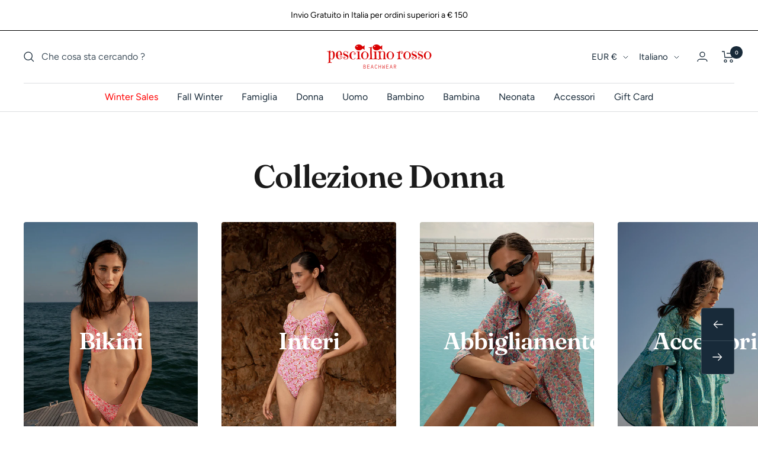

--- FILE ---
content_type: text/html; charset=utf-8
request_url: https://www.pesciolinorossobeachwear.com/pages/donna
body_size: 61077
content:
<!doctype html><html class="no-js" lang="it" dir="ltr">
  <head>
    <meta charset="utf-8">
    <meta name="viewport" content="width=device-width, initial-scale=1.0, height=device-height, minimum-scale=1.0, maximum-scale=1.0">
    <meta name="theme-color" content="#ffffff">

    <title>Donna</title><link rel="canonical" href="https://www.pesciolinorossobeachwear.com/pages/donna"><link rel="shortcut icon" href="//www.pesciolinorossobeachwear.com/cdn/shop/files/PESCIOLINOROSSO_RED_aaa22e5b-2d5c-4267-ab81-8f2ef0c1eaa7_96x96.png?v=1646317686" type="image/png"><link rel="preconnect" href="https://cdn.shopify.com">
    <link rel="dns-prefetch" href="https://productreviews.shopifycdn.com">
    <link rel="dns-prefetch" href="https://www.google-analytics.com"><link rel="preconnect" href="https://fonts.shopifycdn.com" crossorigin><link rel="preload" as="style" href="//www.pesciolinorossobeachwear.com/cdn/shop/t/43/assets/theme.css?v=104226441724231775091768922993">
    <link rel="preload" as="script" href="//www.pesciolinorossobeachwear.com/cdn/shop/t/43/assets/vendor.js?v=31715688253868339281766403649">
    <link rel="preload" as="script" href="//www.pesciolinorossobeachwear.com/cdn/shop/t/43/assets/theme.js?v=4842745371559371591766403642"><meta property="og:type" content="website">
  <meta property="og:title" content="Donna"><meta property="og:image" content="http://www.pesciolinorossobeachwear.com/cdn/shop/files/PESCIOLINOROSSO_RED_ed81b9b4-eb09-4fe5-964a-bb69d3c4c548.png?v=1641990917">
  <meta property="og:image:secure_url" content="https://www.pesciolinorossobeachwear.com/cdn/shop/files/PESCIOLINOROSSO_RED_ed81b9b4-eb09-4fe5-964a-bb69d3c4c548.png?v=1641990917">
  <meta property="og:image:width" content="2126">
  <meta property="og:image:height" content="539"><meta property="og:url" content="https://www.pesciolinorossobeachwear.com/pages/donna">
<meta property="og:site_name" content="Pesciolino Rosso Beachwear"><meta name="twitter:card" content="summary"><meta name="twitter:title" content="Donna">
  <meta name="twitter:description" content="Donna"><meta name="twitter:image" content="https://www.pesciolinorossobeachwear.com/cdn/shop/files/PESCIOLINOROSSO_RED_ed81b9b4-eb09-4fe5-964a-bb69d3c4c548_1200x1200_crop_center.png?v=1641990917">
  <meta name="twitter:image:alt" content="">
    


  <script type="application/ld+json">
  {
    "@context": "https://schema.org",
    "@type": "BreadcrumbList",
  "itemListElement": [{
      "@type": "ListItem",
      "position": 1,
      "name": "Home",
      "item": "https://www.pesciolinorossobeachwear.com"
    },{
          "@type": "ListItem",
          "position": 2,
          "name": "Donna",
          "item": "https://www.pesciolinorossobeachwear.com/pages/donna"
        }]
  }
  </script>

    <link rel="preload" href="//www.pesciolinorossobeachwear.com/cdn/fonts/fraunces/fraunces_n6.69791a9f00600e5a1e56a6f64efc9d10a28b9c92.woff2" as="font" type="font/woff2" crossorigin><link rel="preload" href="//www.pesciolinorossobeachwear.com/cdn/fonts/figtree/figtree_n4.3c0838aba1701047e60be6a99a1b0a40ce9b8419.woff2" as="font" type="font/woff2" crossorigin><style>
  /* Typography (heading) */
  @font-face {
  font-family: Fraunces;
  font-weight: 600;
  font-style: normal;
  font-display: swap;
  src: url("//www.pesciolinorossobeachwear.com/cdn/fonts/fraunces/fraunces_n6.69791a9f00600e5a1e56a6f64efc9d10a28b9c92.woff2") format("woff2"),
       url("//www.pesciolinorossobeachwear.com/cdn/fonts/fraunces/fraunces_n6.e87d336d46d99db17df56f1dc77d222effffa1f3.woff") format("woff");
}

@font-face {
  font-family: Fraunces;
  font-weight: 600;
  font-style: italic;
  font-display: swap;
  src: url("//www.pesciolinorossobeachwear.com/cdn/fonts/fraunces/fraunces_i6.8862d206518ce141218adf4eaf0e5d478cbd024a.woff2") format("woff2"),
       url("//www.pesciolinorossobeachwear.com/cdn/fonts/fraunces/fraunces_i6.9bfc22b5389643d688185c0e419e96528513fc60.woff") format("woff");
}

/* Typography (body) */
  @font-face {
  font-family: Figtree;
  font-weight: 400;
  font-style: normal;
  font-display: swap;
  src: url("//www.pesciolinorossobeachwear.com/cdn/fonts/figtree/figtree_n4.3c0838aba1701047e60be6a99a1b0a40ce9b8419.woff2") format("woff2"),
       url("//www.pesciolinorossobeachwear.com/cdn/fonts/figtree/figtree_n4.c0575d1db21fc3821f17fd6617d3dee552312137.woff") format("woff");
}

@font-face {
  font-family: Figtree;
  font-weight: 400;
  font-style: italic;
  font-display: swap;
  src: url("//www.pesciolinorossobeachwear.com/cdn/fonts/figtree/figtree_i4.89f7a4275c064845c304a4cf8a4a586060656db2.woff2") format("woff2"),
       url("//www.pesciolinorossobeachwear.com/cdn/fonts/figtree/figtree_i4.6f955aaaafc55a22ffc1f32ecf3756859a5ad3e2.woff") format("woff");
}

@font-face {
  font-family: Figtree;
  font-weight: 600;
  font-style: normal;
  font-display: swap;
  src: url("//www.pesciolinorossobeachwear.com/cdn/fonts/figtree/figtree_n6.9d1ea52bb49a0a86cfd1b0383d00f83d3fcc14de.woff2") format("woff2"),
       url("//www.pesciolinorossobeachwear.com/cdn/fonts/figtree/figtree_n6.f0fcdea525a0e47b2ae4ab645832a8e8a96d31d3.woff") format("woff");
}

@font-face {
  font-family: Figtree;
  font-weight: 600;
  font-style: italic;
  font-display: swap;
  src: url("//www.pesciolinorossobeachwear.com/cdn/fonts/figtree/figtree_i6.702baae75738b446cfbed6ac0d60cab7b21e61ba.woff2") format("woff2"),
       url("//www.pesciolinorossobeachwear.com/cdn/fonts/figtree/figtree_i6.6b8dc40d16c9905d29525156e284509f871ce8f9.woff") format("woff");
}

:root {--heading-color: 26, 26, 26;
    --text-color: 24, 42, 57;
    --background: 255, 255, 255;
    --secondary-background: 252, 251, 249;
    --border-color: 220, 223, 225;
    --border-color-darker: 163, 170, 176;
    --success-color: 46, 158, 123;
    --success-background: 213, 236, 229;
    --error-color: 222, 42, 42;
    --error-background: 253, 240, 240;
    --primary-button-background: 24, 42, 57;
    --primary-button-text-color: 255, 255, 255;
    --secondary-button-background: 176, 39, 31;
    --secondary-button-text-color: 255, 255, 255;
    --product-star-rating: 246, 164, 41;
    --product-on-sale-accent: 176, 39, 31;
    --product-sold-out-accent: 24, 42, 57;
    --product-custom-label-background: 64, 93, 230;
    --product-custom-label-text-color: 255, 255, 255;
    --product-custom-label-2-background: 243, 229, 182;
    --product-custom-label-2-text-color: 0, 0, 0;
    --product-low-stock-text-color: 222, 42, 42;
    --product-in-stock-text-color: 46, 158, 123;
    --loading-bar-background: 24, 42, 57;

    /* We duplicate some "base" colors as root colors, which is useful to use on drawer elements or popover without. Those should not be overridden to avoid issues */
    --root-heading-color: 26, 26, 26;
    --root-text-color: 24, 42, 57;
    --root-background: 255, 255, 255;
    --root-border-color: 220, 223, 225;
    --root-primary-button-background: 24, 42, 57;
    --root-primary-button-text-color: 255, 255, 255;

    --base-font-size: 16px;
    --heading-font-family: Fraunces, serif;
    --heading-font-weight: 600;
    --heading-font-style: normal;
    --heading-text-transform: normal;
    --text-font-family: Figtree, sans-serif;
    --text-font-weight: 400;
    --text-font-style: normal;
    --text-font-bold-weight: 600;

    /* Typography (font size) */
    --heading-xxsmall-font-size: 11px;
    --heading-xsmall-font-size: 11px;
    --heading-small-font-size: 13px;
    --heading-large-font-size: 40px;
    --heading-h1-font-size: 40px;
    --heading-h2-font-size: 32px;
    --heading-h3-font-size: 28px;
    --heading-h4-font-size: 26px;
    --heading-h5-font-size: 22px;
    --heading-h6-font-size: 18px;

    /* Control the look and feel of the theme by changing radius of various elements */
    --button-border-radius: 4px;
    --block-border-radius: 8px;
    --block-border-radius-reduced: 4px;
    --color-swatch-border-radius: 100%;

    /* Button size */
    --button-height: 48px;
    --button-small-height: 40px;

    /* Form related */
    --form-input-field-height: 48px;
    --form-input-gap: 16px;
    --form-submit-margin: 24px;

    /* Product listing related variables */
    --product-list-block-spacing: 32px;

    /* Video related */
    --play-button-background: 255, 255, 255;
    --play-button-arrow: 24, 42, 57;

    /* RTL support */
    --transform-logical-flip: 1;
    --transform-origin-start: left;
    --transform-origin-end: right;

    /* Other */
    --zoom-cursor-svg-url: url(//www.pesciolinorossobeachwear.com/cdn/shop/t/43/assets/zoom-cursor.svg?v=5615484221806813711766403666);
    --arrow-right-svg-url: url(//www.pesciolinorossobeachwear.com/cdn/shop/t/43/assets/arrow-right.svg?v=150797490933827578471766403666);
    --arrow-left-svg-url: url(//www.pesciolinorossobeachwear.com/cdn/shop/t/43/assets/arrow-left.svg?v=39848411265112337741766403667);

    /* Some useful variables that we can reuse in our CSS. Some explanation are needed for some of them:
       - container-max-width-minus-gutters: represents the container max width without the edge gutters
       - container-outer-width: considering the screen width, represent all the space outside the container
       - container-outer-margin: same as container-outer-width but get set to 0 inside a container
       - container-inner-width: the effective space inside the container (minus gutters)
       - grid-column-width: represents the width of a single column of the grid
       - vertical-breather: this is a variable that defines the global "spacing" between sections, and inside the section
                            to create some "breath" and minimum spacing
     */
    --container-max-width: 1600px;
    --container-gutter: 24px;
    --container-max-width-minus-gutters: calc(var(--container-max-width) - (var(--container-gutter)) * 2);
    --container-outer-width: max(calc((100vw - var(--container-max-width-minus-gutters)) / 2), var(--container-gutter));
    --container-outer-margin: var(--container-outer-width);
    --container-inner-width: calc(100vw - var(--container-outer-width) * 2);

    --grid-column-count: 10;
    --grid-gap: 24px;
    --grid-column-width: calc((100vw - var(--container-outer-width) * 2 - var(--grid-gap) * (var(--grid-column-count) - 1)) / var(--grid-column-count));

    --vertical-breather: 48px;
    --vertical-breather-tight: 48px;

    /* Shopify related variables */
    --payment-terms-background-color: #ffffff;
  }

  @media screen and (min-width: 741px) {
    :root {
      --container-gutter: 40px;
      --grid-column-count: 20;
      --vertical-breather: 64px;
      --vertical-breather-tight: 64px;

      /* Typography (font size) */
      --heading-xsmall-font-size: 13px;
      --heading-small-font-size: 14px;
      --heading-large-font-size: 58px;
      --heading-h1-font-size: 58px;
      --heading-h2-font-size: 44px;
      --heading-h3-font-size: 36px;
      --heading-h4-font-size: 28px;
      --heading-h5-font-size: 22px;
      --heading-h6-font-size: 20px;

      /* Form related */
      --form-input-field-height: 52px;
      --form-submit-margin: 32px;

      /* Button size */
      --button-height: 52px;
      --button-small-height: 44px;
    }
  }

  @media screen and (min-width: 1200px) {
    :root {
      --vertical-breather: 80px;
      --vertical-breather-tight: 64px;
      --product-list-block-spacing: 48px;

      /* Typography */
      --heading-large-font-size: 72px;
      --heading-h1-font-size: 62px;
      --heading-h2-font-size: 54px;
      --heading-h3-font-size: 40px;
      --heading-h4-font-size: 34px;
      --heading-h5-font-size: 26px;
      --heading-h6-font-size: 18px;
    }
  }

  @media screen and (min-width: 1600px) {
    :root {
      --vertical-breather: 90px;
      --vertical-breather-tight: 64px;
    }
  }
</style>
    <script>
  // This allows to expose several variables to the global scope, to be used in scripts
  window.themeVariables = {
    settings: {
      direction: "ltr",
      pageType: "page",
      cartCount: 0,
      moneyFormat: "€{{amount_with_comma_separator}}",
      moneyWithCurrencyFormat: "€{{amount_with_comma_separator}} EUR",
      showVendor: false,
      discountMode: "percentage",
      currencyCodeEnabled: true,
      searchMode: "product,article,collection",
      searchUnavailableProducts: "last",
      cartType: "drawer",
      cartCurrency: "EUR",
      mobileZoomFactor: 2.5
    },

    routes: {
      host: "www.pesciolinorossobeachwear.com",
      rootUrl: "\/",
      rootUrlWithoutSlash: '',
      cartUrl: "\/cart",
      cartAddUrl: "\/cart\/add",
      cartChangeUrl: "\/cart\/change",
      searchUrl: "\/search",
      predictiveSearchUrl: "\/search\/suggest",
      productRecommendationsUrl: "\/recommendations\/products"
    },

    strings: {
      accessibilityDelete: "Cancella",
      accessibilityClose: "Chiudere",
      collectionSoldOut: "Sold out",
      collectionDiscount: "SALDI @savings@",
      productSalePrice: "Prezzo di vendita",
      productRegularPrice: "Prezzo regolare",
      productFormUnavailable: "Non disponibile",
      productFormSoldOut: "Sold out",
      productFormPreOrder: "Preordinare",
      productFormAddToCart: "Aggiungi Al Carrello",
      searchNoResults: "Nessun risultato è stato trovato.",
      searchNewSearch: "Nuova ricerca",
      searchProducts: "Prodotti",
      searchArticles: "Blog post",
      searchPages: "Pagine",
      searchCollections: "Collezioni",
      cartViewCart: "Vai al carrello",
      cartItemAdded: "Prodotto aggiunto al tuo carrello !",
      cartItemAddedShort: "Prodotto aggiunto !",
      cartAddOrderNote: "Aggiungi nota dell\u0026#39;ordine",
      cartEditOrderNote: "Modifica nota dell\u0026#39;ordine",
      shippingEstimatorNoResults: "Siamo spiacenti, non spediamo al tuo indirizzo.",
      shippingEstimatorOneResult: "C\u0026#39;è una tariffa di spedizione per il tuo indirizzo :",
      shippingEstimatorMultipleResults: "Ci sono diverse tariffe di spedizione per il tuo indirizzo :",
      shippingEstimatorError: "Si sono verificati uno o più errori durante il recupero delle tariffe di spedizione :"
    },

    libs: {
      flickity: "\/\/www.pesciolinorossobeachwear.com\/cdn\/shop\/t\/43\/assets\/flickity.js?v=7371222024733052561766403637",
      photoswipe: "\/\/www.pesciolinorossobeachwear.com\/cdn\/shop\/t\/43\/assets\/photoswipe.js?v=132268647426145925301766403638",
      qrCode: "\/\/www.pesciolinorossobeachwear.com\/cdn\/shopifycloud\/storefront\/assets\/themes_support\/vendor\/qrcode-3f2b403b.js"
    },

    breakpoints: {
      phone: 'screen and (max-width: 740px)',
      tablet: 'screen and (min-width: 741px) and (max-width: 999px)',
      tabletAndUp: 'screen and (min-width: 741px)',
      pocket: 'screen and (max-width: 999px)',
      lap: 'screen and (min-width: 1000px) and (max-width: 1199px)',
      lapAndUp: 'screen and (min-width: 1000px)',
      desktop: 'screen and (min-width: 1200px)',
      wide: 'screen and (min-width: 1400px)'
    }
  };

  if ('noModule' in HTMLScriptElement.prototype) {
    // Old browsers (like IE) that does not support module will be considered as if not executing JS at all
    document.documentElement.className = document.documentElement.className.replace('no-js', 'js');

    requestAnimationFrame(() => {
      const viewportHeight = (window.visualViewport ? window.visualViewport.height : document.documentElement.clientHeight);
      document.documentElement.style.setProperty('--window-height',viewportHeight + 'px');
    });
  }</script>

    <link rel="stylesheet" href="//www.pesciolinorossobeachwear.com/cdn/shop/t/43/assets/theme.css?v=104226441724231775091768922993">

    <script src="//www.pesciolinorossobeachwear.com/cdn/shop/t/43/assets/vendor.js?v=31715688253868339281766403649" defer></script>
    <script src="//www.pesciolinorossobeachwear.com/cdn/shop/t/43/assets/theme.js?v=4842745371559371591766403642" defer></script>
    <script src="//www.pesciolinorossobeachwear.com/cdn/shop/t/43/assets/custom.js?v=167639537848865775061766403636" defer></script>

    <script>window.performance && window.performance.mark && window.performance.mark('shopify.content_for_header.start');</script><meta name="facebook-domain-verification" content="i2b9ghysa8g9fes9byxfkf8f4uhpu0">
<meta name="google-site-verification" content="or_feJnfQ2WxYZbk92as0xJOEEOGAygCkNALHKM4RgE">
<meta id="shopify-digital-wallet" name="shopify-digital-wallet" content="/61407658228/digital_wallets/dialog">
<meta name="shopify-checkout-api-token" content="44de2c006b4616a572868bcb0f2b15e4">
<meta id="in-context-paypal-metadata" data-shop-id="61407658228" data-venmo-supported="false" data-environment="production" data-locale="it_IT" data-paypal-v4="true" data-currency="EUR">
<link rel="alternate" hreflang="x-default" href="https://www.pesciolinorossobeachwear.com/pages/donna">
<link rel="alternate" hreflang="it" href="https://www.pesciolinorossobeachwear.com/pages/donna">
<link rel="alternate" hreflang="en" href="https://www.pesciolinorossobeachwear.com/en/pages/donna">
<link rel="alternate" hreflang="en-AE" href="https://www.pesciolinorossobeachwear.com/en-en/pages/donna">
<link rel="alternate" hreflang="it-AE" href="https://www.pesciolinorossobeachwear.com/it-en/pages/donna">
<link rel="alternate" hreflang="en-AT" href="https://www.pesciolinorossobeachwear.com/en-en/pages/donna">
<link rel="alternate" hreflang="it-AT" href="https://www.pesciolinorossobeachwear.com/it-en/pages/donna">
<link rel="alternate" hreflang="en-BE" href="https://www.pesciolinorossobeachwear.com/en-en/pages/donna">
<link rel="alternate" hreflang="it-BE" href="https://www.pesciolinorossobeachwear.com/it-en/pages/donna">
<link rel="alternate" hreflang="en-BG" href="https://www.pesciolinorossobeachwear.com/en-en/pages/donna">
<link rel="alternate" hreflang="it-BG" href="https://www.pesciolinorossobeachwear.com/it-en/pages/donna">
<link rel="alternate" hreflang="en-CH" href="https://www.pesciolinorossobeachwear.com/en-en/pages/donna">
<link rel="alternate" hreflang="it-CH" href="https://www.pesciolinorossobeachwear.com/it-en/pages/donna">
<link rel="alternate" hreflang="en-CY" href="https://www.pesciolinorossobeachwear.com/en-en/pages/donna">
<link rel="alternate" hreflang="it-CY" href="https://www.pesciolinorossobeachwear.com/it-en/pages/donna">
<link rel="alternate" hreflang="en-CZ" href="https://www.pesciolinorossobeachwear.com/en-en/pages/donna">
<link rel="alternate" hreflang="it-CZ" href="https://www.pesciolinorossobeachwear.com/it-en/pages/donna">
<link rel="alternate" hreflang="en-DE" href="https://www.pesciolinorossobeachwear.com/en-en/pages/donna">
<link rel="alternate" hreflang="it-DE" href="https://www.pesciolinorossobeachwear.com/it-en/pages/donna">
<link rel="alternate" hreflang="en-DK" href="https://www.pesciolinorossobeachwear.com/en-en/pages/donna">
<link rel="alternate" hreflang="it-DK" href="https://www.pesciolinorossobeachwear.com/it-en/pages/donna">
<link rel="alternate" hreflang="en-EE" href="https://www.pesciolinorossobeachwear.com/en-en/pages/donna">
<link rel="alternate" hreflang="it-EE" href="https://www.pesciolinorossobeachwear.com/it-en/pages/donna">
<link rel="alternate" hreflang="en-ES" href="https://www.pesciolinorossobeachwear.com/en-en/pages/donna">
<link rel="alternate" hreflang="it-ES" href="https://www.pesciolinorossobeachwear.com/it-en/pages/donna">
<link rel="alternate" hreflang="en-FI" href="https://www.pesciolinorossobeachwear.com/en-en/pages/donna">
<link rel="alternate" hreflang="it-FI" href="https://www.pesciolinorossobeachwear.com/it-en/pages/donna">
<link rel="alternate" hreflang="en-FR" href="https://www.pesciolinorossobeachwear.com/en-en/pages/donna">
<link rel="alternate" hreflang="it-FR" href="https://www.pesciolinorossobeachwear.com/it-en/pages/donna">
<link rel="alternate" hreflang="en-GB" href="https://www.pesciolinorossobeachwear.com/en-en/pages/donna">
<link rel="alternate" hreflang="it-GB" href="https://www.pesciolinorossobeachwear.com/it-en/pages/donna">
<link rel="alternate" hreflang="en-GR" href="https://www.pesciolinorossobeachwear.com/en-en/pages/donna">
<link rel="alternate" hreflang="it-GR" href="https://www.pesciolinorossobeachwear.com/it-en/pages/donna">
<link rel="alternate" hreflang="en-HR" href="https://www.pesciolinorossobeachwear.com/en-en/pages/donna">
<link rel="alternate" hreflang="it-HR" href="https://www.pesciolinorossobeachwear.com/it-en/pages/donna">
<link rel="alternate" hreflang="en-HU" href="https://www.pesciolinorossobeachwear.com/en-en/pages/donna">
<link rel="alternate" hreflang="it-HU" href="https://www.pesciolinorossobeachwear.com/it-en/pages/donna">
<link rel="alternate" hreflang="en-IE" href="https://www.pesciolinorossobeachwear.com/en-en/pages/donna">
<link rel="alternate" hreflang="it-IE" href="https://www.pesciolinorossobeachwear.com/it-en/pages/donna">
<link rel="alternate" hreflang="en-LT" href="https://www.pesciolinorossobeachwear.com/en-en/pages/donna">
<link rel="alternate" hreflang="it-LT" href="https://www.pesciolinorossobeachwear.com/it-en/pages/donna">
<link rel="alternate" hreflang="en-LU" href="https://www.pesciolinorossobeachwear.com/en-en/pages/donna">
<link rel="alternate" hreflang="it-LU" href="https://www.pesciolinorossobeachwear.com/it-en/pages/donna">
<link rel="alternate" hreflang="en-LV" href="https://www.pesciolinorossobeachwear.com/en-en/pages/donna">
<link rel="alternate" hreflang="it-LV" href="https://www.pesciolinorossobeachwear.com/it-en/pages/donna">
<link rel="alternate" hreflang="en-MT" href="https://www.pesciolinorossobeachwear.com/en-en/pages/donna">
<link rel="alternate" hreflang="it-MT" href="https://www.pesciolinorossobeachwear.com/it-en/pages/donna">
<link rel="alternate" hreflang="en-NL" href="https://www.pesciolinorossobeachwear.com/en-en/pages/donna">
<link rel="alternate" hreflang="it-NL" href="https://www.pesciolinorossobeachwear.com/it-en/pages/donna">
<link rel="alternate" hreflang="en-PL" href="https://www.pesciolinorossobeachwear.com/en-en/pages/donna">
<link rel="alternate" hreflang="it-PL" href="https://www.pesciolinorossobeachwear.com/it-en/pages/donna">
<link rel="alternate" hreflang="en-PT" href="https://www.pesciolinorossobeachwear.com/en-en/pages/donna">
<link rel="alternate" hreflang="it-PT" href="https://www.pesciolinorossobeachwear.com/it-en/pages/donna">
<link rel="alternate" hreflang="en-RO" href="https://www.pesciolinorossobeachwear.com/en-en/pages/donna">
<link rel="alternate" hreflang="it-RO" href="https://www.pesciolinorossobeachwear.com/it-en/pages/donna">
<link rel="alternate" hreflang="en-SE" href="https://www.pesciolinorossobeachwear.com/en-en/pages/donna">
<link rel="alternate" hreflang="it-SE" href="https://www.pesciolinorossobeachwear.com/it-en/pages/donna">
<link rel="alternate" hreflang="en-SI" href="https://www.pesciolinorossobeachwear.com/en-en/pages/donna">
<link rel="alternate" hreflang="it-SI" href="https://www.pesciolinorossobeachwear.com/it-en/pages/donna">
<link rel="alternate" hreflang="en-SK" href="https://www.pesciolinorossobeachwear.com/en-en/pages/donna">
<link rel="alternate" hreflang="it-SK" href="https://www.pesciolinorossobeachwear.com/it-en/pages/donna">
<link rel="alternate" hreflang="en-US" href="https://www.pesciolinorossobeachwear.com/en-en/pages/donna">
<link rel="alternate" hreflang="it-US" href="https://www.pesciolinorossobeachwear.com/it-en/pages/donna">
<link rel="alternate" hreflang="en-BR" href="https://www.pesciolinorossobeachwear.com/en-en/pages/donna">
<link rel="alternate" hreflang="it-BR" href="https://www.pesciolinorossobeachwear.com/it-en/pages/donna">
<script async="async" src="/checkouts/internal/preloads.js?locale=it-IT"></script>
<link rel="preconnect" href="https://shop.app" crossorigin="anonymous">
<script async="async" src="https://shop.app/checkouts/internal/preloads.js?locale=it-IT&shop_id=61407658228" crossorigin="anonymous"></script>
<script id="apple-pay-shop-capabilities" type="application/json">{"shopId":61407658228,"countryCode":"IT","currencyCode":"EUR","merchantCapabilities":["supports3DS"],"merchantId":"gid:\/\/shopify\/Shop\/61407658228","merchantName":"Pesciolino Rosso Beachwear","requiredBillingContactFields":["postalAddress","email","phone"],"requiredShippingContactFields":["postalAddress","email","phone"],"shippingType":"shipping","supportedNetworks":["visa","maestro","masterCard","amex"],"total":{"type":"pending","label":"Pesciolino Rosso Beachwear","amount":"1.00"},"shopifyPaymentsEnabled":true,"supportsSubscriptions":true}</script>
<script id="shopify-features" type="application/json">{"accessToken":"44de2c006b4616a572868bcb0f2b15e4","betas":["rich-media-storefront-analytics"],"domain":"www.pesciolinorossobeachwear.com","predictiveSearch":true,"shopId":61407658228,"locale":"it"}</script>
<script>var Shopify = Shopify || {};
Shopify.shop = "pesciolino-rosso-beachwear.myshopify.com";
Shopify.locale = "it";
Shopify.currency = {"active":"EUR","rate":"1.0"};
Shopify.country = "IT";
Shopify.theme = {"name":"Saldi FW 25\/26 | 27\/12\/2025","id":191075057996,"schema_name":"Focal","schema_version":"8.4.1","theme_store_id":null,"role":"main"};
Shopify.theme.handle = "null";
Shopify.theme.style = {"id":null,"handle":null};
Shopify.cdnHost = "www.pesciolinorossobeachwear.com/cdn";
Shopify.routes = Shopify.routes || {};
Shopify.routes.root = "/";</script>
<script type="module">!function(o){(o.Shopify=o.Shopify||{}).modules=!0}(window);</script>
<script>!function(o){function n(){var o=[];function n(){o.push(Array.prototype.slice.apply(arguments))}return n.q=o,n}var t=o.Shopify=o.Shopify||{};t.loadFeatures=n(),t.autoloadFeatures=n()}(window);</script>
<script>
  window.ShopifyPay = window.ShopifyPay || {};
  window.ShopifyPay.apiHost = "shop.app\/pay";
  window.ShopifyPay.redirectState = null;
</script>
<script id="shop-js-analytics" type="application/json">{"pageType":"page"}</script>
<script defer="defer" async type="module" src="//www.pesciolinorossobeachwear.com/cdn/shopifycloud/shop-js/modules/v2/client.init-shop-cart-sync_CMJqCr78.it.esm.js"></script>
<script defer="defer" async type="module" src="//www.pesciolinorossobeachwear.com/cdn/shopifycloud/shop-js/modules/v2/chunk.common_Dcn2QxEd.esm.js"></script>
<script defer="defer" async type="module" src="//www.pesciolinorossobeachwear.com/cdn/shopifycloud/shop-js/modules/v2/chunk.modal_C0MPLyYd.esm.js"></script>
<script type="module">
  await import("//www.pesciolinorossobeachwear.com/cdn/shopifycloud/shop-js/modules/v2/client.init-shop-cart-sync_CMJqCr78.it.esm.js");
await import("//www.pesciolinorossobeachwear.com/cdn/shopifycloud/shop-js/modules/v2/chunk.common_Dcn2QxEd.esm.js");
await import("//www.pesciolinorossobeachwear.com/cdn/shopifycloud/shop-js/modules/v2/chunk.modal_C0MPLyYd.esm.js");

  window.Shopify.SignInWithShop?.initShopCartSync?.({"fedCMEnabled":true,"windoidEnabled":true});

</script>
<script>
  window.Shopify = window.Shopify || {};
  if (!window.Shopify.featureAssets) window.Shopify.featureAssets = {};
  window.Shopify.featureAssets['shop-js'] = {"shop-cart-sync":["modules/v2/client.shop-cart-sync_DSJNZbmo.it.esm.js","modules/v2/chunk.common_Dcn2QxEd.esm.js","modules/v2/chunk.modal_C0MPLyYd.esm.js"],"init-fed-cm":["modules/v2/client.init-fed-cm_B8rXoVJ9.it.esm.js","modules/v2/chunk.common_Dcn2QxEd.esm.js","modules/v2/chunk.modal_C0MPLyYd.esm.js"],"shop-toast-manager":["modules/v2/client.shop-toast-manager_C5ER3ZCd.it.esm.js","modules/v2/chunk.common_Dcn2QxEd.esm.js","modules/v2/chunk.modal_C0MPLyYd.esm.js"],"init-shop-cart-sync":["modules/v2/client.init-shop-cart-sync_CMJqCr78.it.esm.js","modules/v2/chunk.common_Dcn2QxEd.esm.js","modules/v2/chunk.modal_C0MPLyYd.esm.js"],"shop-button":["modules/v2/client.shop-button_lw8c-T_z.it.esm.js","modules/v2/chunk.common_Dcn2QxEd.esm.js","modules/v2/chunk.modal_C0MPLyYd.esm.js"],"init-windoid":["modules/v2/client.init-windoid_ZVn3nWO8.it.esm.js","modules/v2/chunk.common_Dcn2QxEd.esm.js","modules/v2/chunk.modal_C0MPLyYd.esm.js"],"shop-cash-offers":["modules/v2/client.shop-cash-offers_NVXbUQPY.it.esm.js","modules/v2/chunk.common_Dcn2QxEd.esm.js","modules/v2/chunk.modal_C0MPLyYd.esm.js"],"pay-button":["modules/v2/client.pay-button_TutHIYKX.it.esm.js","modules/v2/chunk.common_Dcn2QxEd.esm.js","modules/v2/chunk.modal_C0MPLyYd.esm.js"],"init-customer-accounts":["modules/v2/client.init-customer-accounts_CvovG_84.it.esm.js","modules/v2/client.shop-login-button_BFnx-o-o.it.esm.js","modules/v2/chunk.common_Dcn2QxEd.esm.js","modules/v2/chunk.modal_C0MPLyYd.esm.js"],"avatar":["modules/v2/client.avatar_BTnouDA3.it.esm.js"],"checkout-modal":["modules/v2/client.checkout-modal_BRq4Q6Hj.it.esm.js","modules/v2/chunk.common_Dcn2QxEd.esm.js","modules/v2/chunk.modal_C0MPLyYd.esm.js"],"init-shop-for-new-customer-accounts":["modules/v2/client.init-shop-for-new-customer-accounts_BkE1yo3U.it.esm.js","modules/v2/client.shop-login-button_BFnx-o-o.it.esm.js","modules/v2/chunk.common_Dcn2QxEd.esm.js","modules/v2/chunk.modal_C0MPLyYd.esm.js"],"init-customer-accounts-sign-up":["modules/v2/client.init-customer-accounts-sign-up_BcM4uZcr.it.esm.js","modules/v2/client.shop-login-button_BFnx-o-o.it.esm.js","modules/v2/chunk.common_Dcn2QxEd.esm.js","modules/v2/chunk.modal_C0MPLyYd.esm.js"],"init-shop-email-lookup-coordinator":["modules/v2/client.init-shop-email-lookup-coordinator_B3CRfAFT.it.esm.js","modules/v2/chunk.common_Dcn2QxEd.esm.js","modules/v2/chunk.modal_C0MPLyYd.esm.js"],"shop-follow-button":["modules/v2/client.shop-follow-button_CRnhbJfV.it.esm.js","modules/v2/chunk.common_Dcn2QxEd.esm.js","modules/v2/chunk.modal_C0MPLyYd.esm.js"],"shop-login-button":["modules/v2/client.shop-login-button_BFnx-o-o.it.esm.js","modules/v2/chunk.common_Dcn2QxEd.esm.js","modules/v2/chunk.modal_C0MPLyYd.esm.js"],"shop-login":["modules/v2/client.shop-login_Bouywukp.it.esm.js","modules/v2/chunk.common_Dcn2QxEd.esm.js","modules/v2/chunk.modal_C0MPLyYd.esm.js"],"lead-capture":["modules/v2/client.lead-capture_DujCTHEu.it.esm.js","modules/v2/chunk.common_Dcn2QxEd.esm.js","modules/v2/chunk.modal_C0MPLyYd.esm.js"],"payment-terms":["modules/v2/client.payment-terms_DDGgldMS.it.esm.js","modules/v2/chunk.common_Dcn2QxEd.esm.js","modules/v2/chunk.modal_C0MPLyYd.esm.js"]};
</script>
<script>(function() {
  var isLoaded = false;
  function asyncLoad() {
    if (isLoaded) return;
    isLoaded = true;
    var urls = ["\/\/cdn.shopify.com\/s\/files\/1\/0257\/0108\/9360\/t\/85\/assets\/usf-license.js?shop=pesciolino-rosso-beachwear.myshopify.com","https:\/\/ecommplugins-scripts.trustpilot.com\/v2.1\/js\/header.min.js?settings=eyJrZXkiOiJ5QUZ2SllwR2Rwb0drSW9jIiwicyI6InNrdSJ9\u0026v=2.5\u0026shop=pesciolino-rosso-beachwear.myshopify.com","https:\/\/ecommplugins-scripts.trustpilot.com\/v2.1\/js\/success.min.js?settings=eyJrZXkiOiJ5QUZ2SllwR2Rwb0drSW9jIiwicyI6InNrdSIsInQiOlsib3JkZXJzL2Z1bGZpbGxlZCJdLCJ2IjoiIiwiYSI6IiJ9\u0026shop=pesciolino-rosso-beachwear.myshopify.com","https:\/\/ecommplugins-trustboxsettings.trustpilot.com\/pesciolino-rosso-beachwear.myshopify.com.js?settings=1752763194165\u0026shop=pesciolino-rosso-beachwear.myshopify.com"];
    for (var i = 0; i < urls.length; i++) {
      var s = document.createElement('script');
      s.type = 'text/javascript';
      s.async = true;
      s.src = urls[i];
      var x = document.getElementsByTagName('script')[0];
      x.parentNode.insertBefore(s, x);
    }
  };
  if(window.attachEvent) {
    window.attachEvent('onload', asyncLoad);
  } else {
    window.addEventListener('load', asyncLoad, false);
  }
})();</script>
<script id="__st">var __st={"a":61407658228,"offset":3600,"reqid":"38a9ce94-2b0d-465e-bc82-54b77a6aab60-1769604255","pageurl":"www.pesciolinorossobeachwear.com\/pages\/donna","s":"pages-93059743988","u":"656d50a5f9c6","p":"page","rtyp":"page","rid":93059743988};</script>
<script>window.ShopifyPaypalV4VisibilityTracking = true;</script>
<script id="form-persister">!function(){'use strict';const t='contact',e='new_comment',n=[[t,t],['blogs',e],['comments',e],[t,'customer']],o='password',r='form_key',c=['recaptcha-v3-token','g-recaptcha-response','h-captcha-response',o],s=()=>{try{return window.sessionStorage}catch{return}},i='__shopify_v',u=t=>t.elements[r],a=function(){const t=[...n].map((([t,e])=>`form[action*='/${t}']:not([data-nocaptcha='true']) input[name='form_type'][value='${e}']`)).join(',');var e;return e=t,()=>e?[...document.querySelectorAll(e)].map((t=>t.form)):[]}();function m(t){const e=u(t);a().includes(t)&&(!e||!e.value)&&function(t){try{if(!s())return;!function(t){const e=s();if(!e)return;const n=u(t);if(!n)return;const o=n.value;o&&e.removeItem(o)}(t);const e=Array.from(Array(32),(()=>Math.random().toString(36)[2])).join('');!function(t,e){u(t)||t.append(Object.assign(document.createElement('input'),{type:'hidden',name:r})),t.elements[r].value=e}(t,e),function(t,e){const n=s();if(!n)return;const r=[...t.querySelectorAll(`input[type='${o}']`)].map((({name:t})=>t)),u=[...c,...r],a={};for(const[o,c]of new FormData(t).entries())u.includes(o)||(a[o]=c);n.setItem(e,JSON.stringify({[i]:1,action:t.action,data:a}))}(t,e)}catch(e){console.error('failed to persist form',e)}}(t)}const f=t=>{if('true'===t.dataset.persistBound)return;const e=function(t,e){const n=function(t){return'function'==typeof t.submit?t.submit:HTMLFormElement.prototype.submit}(t).bind(t);return function(){let t;return()=>{t||(t=!0,(()=>{try{e(),n()}catch(t){(t=>{console.error('form submit failed',t)})(t)}})(),setTimeout((()=>t=!1),250))}}()}(t,(()=>{m(t)}));!function(t,e){if('function'==typeof t.submit&&'function'==typeof e)try{t.submit=e}catch{}}(t,e),t.addEventListener('submit',(t=>{t.preventDefault(),e()})),t.dataset.persistBound='true'};!function(){function t(t){const e=(t=>{const e=t.target;return e instanceof HTMLFormElement?e:e&&e.form})(t);e&&m(e)}document.addEventListener('submit',t),document.addEventListener('DOMContentLoaded',(()=>{const e=a();for(const t of e)f(t);var n;n=document.body,new window.MutationObserver((t=>{for(const e of t)if('childList'===e.type&&e.addedNodes.length)for(const t of e.addedNodes)1===t.nodeType&&'FORM'===t.tagName&&a().includes(t)&&f(t)})).observe(n,{childList:!0,subtree:!0,attributes:!1}),document.removeEventListener('submit',t)}))}()}();</script>
<script integrity="sha256-4kQ18oKyAcykRKYeNunJcIwy7WH5gtpwJnB7kiuLZ1E=" data-source-attribution="shopify.loadfeatures" defer="defer" src="//www.pesciolinorossobeachwear.com/cdn/shopifycloud/storefront/assets/storefront/load_feature-a0a9edcb.js" crossorigin="anonymous"></script>
<script crossorigin="anonymous" defer="defer" src="//www.pesciolinorossobeachwear.com/cdn/shopifycloud/storefront/assets/shopify_pay/storefront-65b4c6d7.js?v=20250812"></script>
<script data-source-attribution="shopify.dynamic_checkout.dynamic.init">var Shopify=Shopify||{};Shopify.PaymentButton=Shopify.PaymentButton||{isStorefrontPortableWallets:!0,init:function(){window.Shopify.PaymentButton.init=function(){};var t=document.createElement("script");t.src="https://www.pesciolinorossobeachwear.com/cdn/shopifycloud/portable-wallets/latest/portable-wallets.it.js",t.type="module",document.head.appendChild(t)}};
</script>
<script data-source-attribution="shopify.dynamic_checkout.buyer_consent">
  function portableWalletsHideBuyerConsent(e){var t=document.getElementById("shopify-buyer-consent"),n=document.getElementById("shopify-subscription-policy-button");t&&n&&(t.classList.add("hidden"),t.setAttribute("aria-hidden","true"),n.removeEventListener("click",e))}function portableWalletsShowBuyerConsent(e){var t=document.getElementById("shopify-buyer-consent"),n=document.getElementById("shopify-subscription-policy-button");t&&n&&(t.classList.remove("hidden"),t.removeAttribute("aria-hidden"),n.addEventListener("click",e))}window.Shopify?.PaymentButton&&(window.Shopify.PaymentButton.hideBuyerConsent=portableWalletsHideBuyerConsent,window.Shopify.PaymentButton.showBuyerConsent=portableWalletsShowBuyerConsent);
</script>
<script data-source-attribution="shopify.dynamic_checkout.cart.bootstrap">document.addEventListener("DOMContentLoaded",(function(){function t(){return document.querySelector("shopify-accelerated-checkout-cart, shopify-accelerated-checkout")}if(t())Shopify.PaymentButton.init();else{new MutationObserver((function(e,n){t()&&(Shopify.PaymentButton.init(),n.disconnect())})).observe(document.body,{childList:!0,subtree:!0})}}));
</script>
<link id="shopify-accelerated-checkout-styles" rel="stylesheet" media="screen" href="https://www.pesciolinorossobeachwear.com/cdn/shopifycloud/portable-wallets/latest/accelerated-checkout-backwards-compat.css" crossorigin="anonymous">
<style id="shopify-accelerated-checkout-cart">
        #shopify-buyer-consent {
  margin-top: 1em;
  display: inline-block;
  width: 100%;
}

#shopify-buyer-consent.hidden {
  display: none;
}

#shopify-subscription-policy-button {
  background: none;
  border: none;
  padding: 0;
  text-decoration: underline;
  font-size: inherit;
  cursor: pointer;
}

#shopify-subscription-policy-button::before {
  box-shadow: none;
}

      </style>

<script>window.performance && window.performance.mark && window.performance.mark('shopify.content_for_header.end');</script>
    <script type="text/javascript">
var _iub = _iub || [];
_iub.csConfiguration = {"consentOnContinuedBrowsing":false,"invalidateConsentWithoutLog":true,"siteId":2475991,"whitelabel":false,"cookiePolicyId":99575150,"lang":"it", "banner":{ "acceptButtonColor":"#ED4434","acceptButtonDisplay":true,"backgroundColor":"#013D55","closeButtonRejects":true,"customizeButtonColor":"#062432","customizeButtonDisplay":true,"explicitWithdrawal":true,"position":"float-center" 
}

};
  <!-- codice per Shopify (1 di 2) —>
    var onPreferenceFirstExpressedCallback = function(consent) {
        if (true == _iub.csConfiguration.perPurposeConsent) {
            consent.consent = Object.keys(consent.purposes).every(function(k) {
                return consent.purposes[k]
            });
        }
        window.Shopify.customerPrivacy.setTrackingConsent(consent.consent, function() {});
    }
    if (typeof _iub.csConfiguration.callback === 'object') {
        _iub.csConfiguration.callback.onPreferenceFirstExpressed = onPreferenceFirstExpressedCallback;
    } else {
        _iub.csConfiguration.callback = {
            onPreferenceFirstExpressed: onPreferenceFirstExpressedCallback
        };
    }



</script>




<script type="text/javascript" src="//cdn.iubenda.com/cs/iubenda_cs.js" charset=“UTF-8”async>


<!-- codice per Shopify (2 di 2) - Tracking API —>
<script type=“text/javascript">
    window.Shopify.loadFeatures([{
            name: ‘consent-tracking-api',
            version: ‘0.1',
        }, ],
        function(error) {
            if (error) {
                throw error;
            }
        });

</script>
    <script type="text/javascript">
    (function(c,l,a,r,i,t,y){
        c[a]=c[a]||function(){(c[a].q=c[a].q||[]).push(arguments)};
        t=l.createElement(r);t.async=1;t.src="https://www.clarity.ms/tag/"+i;
        y=l.getElementsByTagName(r)[0];y.parentNode.insertBefore(t,y);
    })(window, document, "clarity", "script", "rq1c1elefn");
</script>
        
    <script type="text/javascript" src="https://cdn.weglot.com/weglot.min.js"></script>
<script>
    Weglot.initialize({
        api_key: 'wg_acc18000689727bd0abde21814f6629b1'
    });
</script><!-- BEGIN app block: shopify://apps/whatsapp-button/blocks/app-embed-block/96d80a63-e860-4262-a001-8b82ac4d00e6 --><script>
    (function() {
        function asyncLoad() {
            var url = 'https://whatsapp-button.eazeapps.io/api/buttonInstallation/scriptTag?shopId=54982&v=1759312478';
            var s = document.createElement('script');
            s.type = 'text/javascript';
            s.async = true;
            s.src = url;
            var x = document.getElementsByTagName('script')[0];
            x.parentNode.insertBefore(s, x);
        };
        if(window.attachEvent) {
            window.attachEvent('onload', asyncLoad);
        } else {
            window.addEventListener('load', asyncLoad, false);
        }
    })();
</script>

<!-- END app block --><!-- BEGIN app block: shopify://apps/wrapped/blocks/app-embed/1714fc7d-e525-4a14-8c3e-1b6ed95734c5 --><script type="module" src="https://cdn.shopify.com/storefront/web-components.js"></script>
<!-- BEGIN app snippet: app-embed.settings --><script type="text/javascript">
  window.Wrapped = { ...window.Wrapped };
  window.Wrapped.options = {"product":{"settings":{"optionMode":"advanced","visibilityTag":"wrapped:disabled","giftMessage":false,"giftMessageMaxChars":255,"giftSender":false,"giftReceiver":false,"giftMessageRequired":false,"giftSenderRequired":false,"giftReceiverRequired":false,"giftMessageEmoji":true,"giftSenderEmoji":true,"giftReceiverEmoji":true,"giftOptionLabels":{"primary":"Select a gift option"},"giftCheckboxLabels":{"primary":"🎁 Vuoi la confezione regalo per questo ordine?"},"giftMessageLabels":{"primary":"Aggiungi un messaggio regalo personalizzato al tuo ordine:"},"giftMessagePlaceholderLabels":{"primary":"Write your message here..."},"giftSenderLabels":{"primary":"Mittente:"},"giftSenderPlaceholderLabels":{"primary":"Sender name"},"giftReceiverLabels":{"primary":"Destinatario:"},"giftReceiverPlaceholderLabels":{"primary":"Receiver name"},"saveLabels":{"primary":"Save"},"removeLabels":{"primary":"Remove"},"unavailableLabels":{"primary":"Unavailable"},"visibilityHelperLabels":{"primary":"Unavailable for one or more items in your cart"},"requiredFieldLabels":{"primary":"Please fill out this field."},"emojiFieldLabels":{"primary":"Emoji characters are not permitted."},"ordersLimitReached":false,"multipleGiftVariants":false},"datafields":{"checkbox":"Gift Wrap","message":"Gift Message","sender":"Gift Sender","receiver":"Gift Receiver","variant":"Gift Option"},"product":{"handle":"gift-wrap","image":"https:\/\/cdn.shopify.com\/s\/files\/1\/0614\/0765\/8228\/files\/pacchetto-regalo-pesciolino-rosso-beachwear_600x600.jpg?v=1739449210","priceMode":"quantity","hiddenInventory":false,"hiddenVisibility":false,"variantPricingPaid":true,"variantPricingFree":false,"bundles":false,"id":8936867594572,"gid":"gid:\/\/shopify\/Product\/8936867594572","variants":[{"availableForSale":true,"title":"Pacchetto Regalo","price":2.0,"id":47892830781772,"imageSrc":null,"boxItemLimit":"2","boxWeightLimit":"3.0"}]},"blocks":[{"id":"7f4625a6-f2d4-4173-9671-60698ef8f664","blockType":"product_page","modal":false,"pricing":true,"refresh":false,"primaryCheckbox":true,"previewImage":false,"variantAppearance":"images","labels":{"primary":null},"targets":{"183201464652":{"id":"d0688e7e-2255-491d-9135-c4e37c4b24af","selector":"form[action*=\"\/cart\/add\"] [type=\"submit\"]:first-of-type","repositionedByDeveloper":false,"position":"beforebegin","action":null,"actionDeveloper":null,"actionType":null,"actionTypeDeveloper":null,"formTarget":null},"186483769676":{"id":"59c02632-e75b-40b5-9fb2-3625ef834632","selector":"form[action*=\"\/cart\/add\"] [type=\"submit\"]:first-of-type","repositionedByDeveloper":false,"position":"beforebegin","action":null,"actionDeveloper":null,"actionType":null,"actionTypeDeveloper":null,"formTarget":null},"185053839692":{"id":"8f91ba73-db62-46b2-94c5-02067e1940f4","selector":"form[action*=\"\/cart\/add\"] [type=\"submit\"]:first-of-type","repositionedByDeveloper":false,"position":"beforebegin","action":null,"actionDeveloper":null,"actionType":null,"actionTypeDeveloper":null,"formTarget":null},"190539727180":{"id":"ce7a4030-6cd2-4787-95e7-1bcdd61cd460","selector":"div.product-form div.product-form__buy-buttons","repositionedByDeveloper":false,"position":"beforebegin","action":null,"actionDeveloper":null,"actionType":null,"actionTypeDeveloper":null,"formTarget":null},"188854010188":{"id":"61036f09-115e-431d-91fc-d264337f0e11","selector":"div.product-form div.product-form__buy-buttons","repositionedByDeveloper":false,"position":"beforebegin","action":null,"actionDeveloper":null,"actionType":null,"actionTypeDeveloper":null,"formTarget":null},"188783198540":{"id":"47b051d9-cf4f-4cad-a442-a91dde46943d","selector":"div.product-form div.product-form__buy-buttons","repositionedByDeveloper":false,"position":"beforebegin","action":null,"actionDeveloper":null,"actionType":null,"actionTypeDeveloper":null,"formTarget":null},"191075057996":{"id":"9673785c-1419-4e2b-b986-2f64504e121c","selector":"div.product-form div.product-form__buy-buttons","repositionedByDeveloper":false,"position":"beforebegin","action":null,"actionDeveloper":null,"actionType":null,"actionTypeDeveloper":null,"formTarget":null},"177136927052":{"id":"d2d03c79-9159-4f29-82a2-61ece2e350df","selector":"#main form[action*=\"\/cart\/add\"] product-payment-container","repositionedByDeveloper":false,"position":"beforebegin","action":null,"actionDeveloper":null,"actionType":null,"actionTypeDeveloper":null,"formTarget":null},"175200338252":{"id":"b313d49d-09a2-4a8b-ba31-a7dbd34b9a1a","selector":"form[action*=\"\/cart\/add\"] [type=\"submit\"]:first-of-type","repositionedByDeveloper":false,"position":"beforebegin","action":null,"actionDeveloper":null,"actionType":null,"actionTypeDeveloper":null,"formTarget":null},"188058894668":{"id":"cbeab204-3f6f-4a86-980f-a67d4bcb10fc","selector":"form[action*=\"\/cart\/add\"] [type=\"submit\"]:first-of-type","repositionedByDeveloper":false,"position":"beforebegin","action":null,"actionDeveloper":null,"actionType":null,"actionTypeDeveloper":null,"formTarget":null},"185435521356":{"id":"dc736809-68d1-4ec2-9ac2-3fb068f3b716","selector":"div.product-form div.product-form__buy-buttons","repositionedByDeveloper":false,"position":"beforebegin","action":null,"actionDeveloper":null,"actionType":null,"actionTypeDeveloper":null,"formTarget":null},"168394326348":{"id":"88cf4962-50bd-449c-ace7-9d0388795019","selector":"form[action*=\"\/cart\/add\"] [type=\"submit\"]:first-of-type","repositionedByDeveloper":false,"position":"beforebegin","action":null,"actionDeveloper":null,"actionType":null,"actionTypeDeveloper":null,"formTarget":null},"183518462284":{"id":"bc9627a1-9a62-4d4f-85ce-233432dc843f","selector":"form[action*=\"\/cart\/add\"] [type=\"submit\"]:first-of-type","repositionedByDeveloper":false,"position":"beforebegin","action":null,"actionDeveloper":null,"actionType":null,"actionTypeDeveloper":null,"formTarget":null},"168403140940":{"id":"0122a4bb-6dcc-45e5-a522-c69cab6772b7","selector":"form[action*=\"\/cart\/add\"] [type=\"submit\"]:first-of-type","repositionedByDeveloper":false,"position":"beforebegin","action":null,"actionDeveloper":null,"actionType":null,"actionTypeDeveloper":null,"formTarget":null},"176305111372":{"id":"0c768d8b-3e11-4e21-bb33-b3d31c7244a1","selector":"form[action*=\"\/cart\/add\"] [type=\"submit\"]:first-of-type","repositionedByDeveloper":false,"position":"beforebegin","action":null,"actionDeveloper":null,"actionType":null,"actionTypeDeveloper":null,"formTarget":null}}}]}};
  window.Wrapped.settings = {"activated":true,"debug":false,"scripts":null,"styles":null,"skipFetchInterceptor":false,"skipXhrInterceptor":false,"token":"91c21e7aacefae5a2db50a8b060be3c5"};
  window.Wrapped.settings.block = {"extension_background_primary_color":"#ffffff","extension_background_secondary_color":"#f3f3f3","extension_border_color":"rgba(0,0,0,0)","border_width":1,"border_radius":6,"spacing_scale":"--wrapped-spacing-scale-base","hover_style":"--wrapped-hover-style-light","font_color":"#000000","font_secondary_color":"#333333","font_scale":90,"form_element_text_color":"#333333","background_color":"#ffffff","border_color":"#000000","checkbox_radio_color":"rgba(0,0,0,0)","primary_button_text":"#ffffff","primary_button_surface":"#000000","primary_button_border":"rgba(0,0,0,0)","secondary_button_text":"#333333","secondary_button_surface":"#0000000f","secondary_button_border":"rgba(0,0,0,0)","media_fit":"fill","gift_thumbnail_size":75,"gift_thumbnail_position":"--wrapped-thumbnail-position-start"};
  window.Wrapped.settings.market = null;

  if (window.Wrapped.settings.debug) {
    const logStyle = 'background-color:black;color:#ffc863;font-size:12px;font-weight:400;padding:12px;border-radius:10px;'
    console.log('%c Gift options by Wrapped | Learn more at https://apps.shopify.com/wrapped', logStyle)
    console.debug('[wrapped:booting]', window.Wrapped)
  }
</script>
<!-- END app snippet --><!-- BEGIN app snippet: app-embed.styles -->
<style type="text/css">
:root {
  --wrapped-background-color: #ffffff;

  --wrapped-extension-background-primary-color: #ffffff;
  --wrapped-extension-background-secondary-color: #f3f3f3;

  --wrapped-extension-border-color: rgba(0,0,0,0);

  --wrapped-border-color: #000000;
  
  
    --wrapped-border-radius: min(6px, 24px);
  
  --wrapped-border-width: 1px;

  --wrapped-checkbox-accent-color: rgba(0,0,0,0);

  --wrapped-checkbox--label-left: flex-start;
  --wrapped-checkbox--label-center: center;
  --wrapped-checkbox--label-right: flex-end;

  --wrapped-default-padding: 0.5em;
  --wrapped-container-padding: 0.5em;

  --wrapped-font-color: #000000;
  --wrapped-font-size-default: 16px;
  --wrapped-font-scale: 0.9;

  --wrapped-font-size: calc(var(--wrapped-font-size-default) * var(--wrapped-font-scale));
  --wrapped-font-size-small: calc(var(--wrapped-font-size) * 0.8);
  --wrapped-font-size-smaller: calc(var(--wrapped-font-size) * 0.7);
  --wrapped-font-size-smallest: calc(var(--wrapped-font-size) * 0.65);

  --wrapped-component-bottom-padding: 0.5em;

  --wrapped-feature-max-height: 500px;

  --wrapped-textarea-min-height: 80px;

  --wrapped-thumbnail-position-start: -1;
  --wrapped-thumbnail-position-end: 2;
  --wrapped-thumbnail-position: var(--wrapped-thumbnail-position-start, -1);
  --wrapped-thumbnail-size: clamp(40px, 75px, 200px);

  --wrapped-extension-margin-block-start: 1em;
  --wrapped-extension-margin-block-end: 2em;

  --wrapped-unavailable-gift-variant-opacity: 0.4;
}


wrapped-extension {
  background-color: var(--wrapped-extension-background-primary-color) !important;
  border: 1px solid var(--wrapped-extension-border-color) !important;
  border-radius: var(--wrapped-border-radius) !important;
  display: block;
  color: var(--wrapped-font-color) !important;
  font-size: var(--wrapped-font-size) !important;
  height: fit-content !important;
  margin-block-start: var(--wrapped-extension-margin-block-start) !important;
  margin-block-end: var(--wrapped-extension-margin-block-end) !important;
  min-width: unset !important;
  max-width: 640px !important;
  overflow: hidden !important;
  padding: unset !important;
  width: unset !important;

  &:has([part="provider"][gift-variants-unavailable="true"]) {
    display: none !important;
  }
  &:has([part="provider"][is-filtered="true"]) {
    display: none !important;
  }
  &:has([part="provider"][is-gift-option="true"]) {
    display: none !important;
  }
  &:has([part="provider"][is-hidden="true"]) {
    border: none !important;
    display: none !important;
  }

  &:has(wrapped-cart-list-provider) {
    margin-left: auto !important;
    margin-right: 0 !important;
  }

  &[target-group="drawer"]:has(wrapped-cart-list-provider) {
    max-width: unset !important;
    margin-left: unset !important;
    margin-right: unset !important;
    margin-block-end: calc(var(--wrapped-extension-margin-block-end) * 0.5) !important;
  }
}

wrapped-extension * {
  font-size: inherit;
  font-family: inherit;
  color: inherit;
  letter-spacing: normal !important;
  line-height: normal !important;
  text-transform: unset !important;
  visibility: inherit !important;

  & input[type=text]::-webkit-input-placeholder, textarea::-webkit-input-placeholder, select::-webkit-input-placeholder {
    color: revert !important;
    opacity: revert !important;
  }
}

wrapped-extension [part="provider"] {
  display: flex;
  flex-direction: column;

  & [part="feature"][enabled="false"] {
    display: none;
    opacity: 0;
    visibility: hidden;
  }

  &[is-checked="true"] {
    &:has([enabled="true"]:not([singular="true"]):not([feature="checkbox"])) {
      & [feature="checkbox"] {
        border-bottom: 1px solid var(--wrapped-extension-border-color);
      }
    }

    & [part="feature"] {
      opacity: 1;
      max-height: var(--wrapped-feature-max-height);
      visibility: visible;
    }
  }

  &[hidden-checkbox="true"] {
    & [part="feature"] {
      opacity: 1;
      max-height: var(--wrapped-feature-max-height);
      visibility: visible;
    }

    & [feature="checkbox"] {
      display: none;
      opacity: 0;
      visibility: hidden;
    }

    
    &[is-checked="false"][has-gift-variants="true"] {
      & [feature="message"], [feature="sender-receiver"] {
        & input, textarea, span {
          pointer-events: none !important;
          cursor: none;
          opacity: 0.5;
        }
      }
    }
  }

  
  &[limited="true"] {
    cursor: none !important;
    pointer-events: none !important;
    opacity: 0.6 !important;

    & [part="container"] {
      & label {
        pointer-events: none !important;
      }
    }
  }

  
  &[saving="true"] {
    & [part="container"] {
      & label {
        pointer-events: none !important;

        & input[type="checkbox"], input[type="radio"], span {
          opacity: 0.7 !important;
          transition: opacity 300ms cubic-bezier(0.25, 0.1, 0.25, 1);
        }
      }

      & select {
        pointer-events: none !important;
        opacity: 0.7 !important;
        outline: none;
      }
    }
  }
}


wrapped-extension [part="feature"]:not([feature="checkbox"]) {
  background-color: var(--wrapped-extension-background-secondary-color);
  max-height: 0;
  opacity: 0;
  visibility: hidden;
  transition: padding-top 0.2s, opacity 0.2s, visibility 0.2s, max-height 0.2s cubic-bezier(0.42, 0, 0.58, 1);
}

wrapped-extension [part="feature"] {
  overflow: hidden !important;

  & [part="container"] {
    display: flex;
    flex-direction: column;
    row-gap: 0.25em;

    & label {
      align-items: center !important;
      column-gap: var(--wrapped-default-padding) !important;
      cursor: pointer !important;
      display: flex;
      line-height: normal !important;
      margin: 0 !important;
      pointer-events: auto !important;
      text-align: left !important;
      text-transform: unset !important;
    }
  }
}

wrapped-extension [feature="checkbox"] [part="container"] {
  padding: var(--wrapped-container-padding);

  & label {
    padding: 0 !important;

    & input[type="checkbox"] {
      cursor: pointer;
      appearance: auto !important;
      clip: unset !important;
      display: inline-block !important;
      height: var(--wrapped-font-size) !important;
      margin: 0  !important;
      min-height: revert !important;
      position: unset !important;
      top: unset !important;
      width: var(--wrapped-font-size) !important;

      &::before {
        content: unset !important;
      }
      &::after {
        content: unset !important;
      }

      &:checked::before {
        content: unset !important;
      }

      &:checked::after {
        content: unset !important;
      }
    }

    & span {
      &[part="label"] {
        border: unset !important;
        flex-grow: 1;
        padding: unset !important;
      }

      &[part="pricing"] {
        align-content: center;
        font-size: var(--wrapped-font-size-small);
        white-space: nowrap;
      }

      &[part="thumbnail"] {
        background-color: var(--wrapped-background-color);
        background-size: cover;
        background-position: center;
        background-repeat: no-repeat;
        border: 1px solid #ddd;
        border-color: var(--wrapped-border-color);
        border-radius: var(--wrapped-border-radius);
        min-height: var(--wrapped-thumbnail-size);
        max-height: var(--wrapped-thumbnail-size);
        min-width: var(--wrapped-thumbnail-size);
        max-width: var(--wrapped-thumbnail-size);
        height: 100%;
        width: 100%;
        display: inline-block;
        overflow: hidden;
        vertical-align: middle;
        order: var(--wrapped-thumbnail-position);

        
        margin-right: 0.6em;
        

        
      }
    }
  }

  
}

wrapped-extension [hidden-checkbox="false"] [feature="variant"][enabled="true"][singular="true"] {
  display: none;
}

wrapped-extension [feature="variant"] [part="container"] {
  padding: var(--wrapped-container-padding) var(--wrapped-container-padding) 0;

  & fieldset {
    background-color: var(--wrapped-background-color) !important;
    border-color: var(--wrapped-border-color) !important;
    border-radius: var(--wrapped-border-radius) !important;
    border-style: solid !important;
    border-width: var(--wrapped-border-width) !important;
    color: var(--wrapped-font-color) !important;
    font-family: inherit;
    font-size: calc(var(--wrapped-font-size) * 0.9) !important;
    margin-bottom: 0.5em !important;
    margin-left: 0 !important;
    margin-right: 0 !important;
    overflow-x: hidden !important;
    overflow-y: scroll !important;
    padding: 0 !important;
    max-height: calc(calc(var(--wrapped-feature-max-height) * 0.5) - calc(var(--wrapped-container-padding) * 4)) !important;
    min-width: 100% !important;
    max-width: 100% !important;
    width: 100% !important;
    -webkit-appearance: auto !important;
    -moz-appearance: auto !important;

    & label {
      background-color: initial;
      container-type: inline-size;
      padding: var(--wrapped-default-padding) calc(var(--wrapped-default-padding) / 2);
      margin-bottom: 0 !important;
      transition: background-color 0.1s, box-shadow 0.1s ease-out;
      transition-delay: 0.1s;
      width: auto;

      & input[type="radio"] {
        appearance: auto !important;
        clip: unset !important;
        cursor: default;
        display: inline-block !important;
        height: var(--wrapped-font-size) !important;
        margin: 0  !important;
        min-height: revert !important;
        position: unset !important;
        top: unset !important;
        vertical-align: top;
        width: var(--wrapped-font-size) !important;

        
      }

      & div[part="wrapper"] {
        display: flex;
        flex-direction: row;
        flex-grow: 1;

        & span {
          border: unset !important;
          font-size: var(--wrapped-font-size-small);

          &[part="title"] {
            width: 100%;
          }

          &[part="pricing"] {
            padding-right: calc(var(--wrapped-default-padding) / 2);
            white-space: nowrap;
          }
        }
      }

      @container (max-width: 400px) {
        div[part="wrapper"] {
          flex-direction: column;
        }
      }

      &[data-available="false"] {
        opacity: var(--wrapped-unavailable-gift-variant-opacity) !important;
        pointer-events: none !important;
      }

      &[data-filtered="true"] {
        opacity: var(--wrapped-unavailable-gift-variant-opacity) !important;
        pointer-events: none !important;
      }

      &:has(input:checked) {
        background-color: var(--wrapped-extension-background-secondary-color);
        box-shadow: inset 0px 10px 10px -10px rgba(0, 0, 0, 0.029);
      }

      &:hover {
        background-color: var(--wrapped-extension-background-secondary-color);
        box-shadow: inset 0px 10px 10px -10px rgba(0, 0, 0, 0.029);
        transition-delay: 0s;
      }
    }
  }

  & select {
    background-color: var(--wrapped-background-color) !important;
    background-image: none !important;
    border-color: var(--wrapped-border-color) !important;
    border-radius: var(--wrapped-border-radius) !important;
    border-style: solid !important;
    border-width: var(--wrapped-border-width) !important;
    color: var(--wrapped-font-color) !important;
    font-family: inherit;
    font-size: var(--wrapped-font-size-small) !important;
    height: auto;
    margin-bottom: 0.5em !important;
    padding: var(--wrapped-default-padding) !important;
    min-width: 100% !important;
    max-width: 100% !important;
    width: 100% !important;
    -webkit-appearance: auto !important;
    -moz-appearance: auto !important;
  }
}

wrapped-extension [feature="variant"][singular="true"] [part="container"] {
  & fieldset {
    display: none;
  }

  & select {
    display: none;
  }
}


wrapped-extension [feature="variant"][selector-type="images"] [part="container"] {
  & fieldset {
    & label {
      flex-direction: row;

      & input[type="radio"] {
        appearance: none !important;
        background-color: var(--wrapped-background-color) !important;
        background-position: center !important;
        background-repeat: no-repeat !important;
        background-size: cover !important;
        border-color: lightgrey !important;
        border-width: 0.2em !important;
        border-style: solid !important;
        border-radius: 0.4em !important;
        box-sizing: border-box !important;
        flex: 0 0 auto !important;
        width: var(--wrapped-thumbnail-size) !important;
        height: var(--wrapped-thumbnail-size) !important;
        min-width: 40px !important;
        max-width: 200px !important;
        -webkit-appearance: none !important;

        &:checked {
          
          border-color: var(--wrapped-border-color) !important;
          

          &::before {
            background-color: unset;
          }
        }
      }

      & div[part="wrapper"] {
        flex-direction: column;
      }
    }

    
    @media (max-width: 640px) {
      & label {
        flex-direction: column;

        & div[part="wrapper"] {
          padding-top: var(--wrapped-container-padding);
          width: 100%;
        }
      }
    }
  }
}


wrapped-extension [feature="variant"][selector-type="images-modern"] [part="container"] {
  & fieldset {
    background: none !important;
    border: none !important;
    display: grid !important;
    gap: calc(var(--wrapped-component-bottom-padding) * 0.8) !important;

    & label {
      opacity: 0.8 !important;

      margin: var(--wrapped-border-width) !important;
      flex-direction: row !important;
      padding: 2px !important;
      padding-right: var(--wrapped-container-padding) !important;

      box-sizing: border-box !important;
      box-shadow: 0 0 0 var(--wrapped-border-width) transparent !important;

      background-color: var(--wrapped-background-color) !important;
      border-color: color-mix(in srgb, var(--wrapped-border-color) 25%, transparent) !important;
      border-radius: var(--wrapped-border-radius) !important;
      border-style: solid !important;
      border-width: var(--wrapped-border-width) !important;
      color: var(--wrapped-font-color) !important;

      transition: box-shadow 0.2s cubic-bezier(0.25, 0.1, 0.25, 1),
                  border-color 0.2s cubic-bezier(0.25, 0.1, 0.25, 1),
                  opacity 0.1s cubic-bezier(0.25, 0.1, 0.25, 1) !important;

      & input[type="radio"] {
        cursor: pointer;
        appearance: none !important;
        background-color: var(--wrapped-background-color) !important;
        background-position: center !important;
        background-repeat: no-repeat !important;
        background-size: cover !important;
        border: none !important;
        border-radius: max(0px, calc(var(--wrapped-border-radius) - 2px)) !important;
        box-sizing: border-box !important;
        flex: 0 0 auto !important;
        width: var(--wrapped-thumbnail-size) !important;
        height: var(--wrapped-thumbnail-size) !important;
        min-width: 40px !important;
        max-width: 200px !important;
        -webkit-appearance: none !important;

        &:checked {
          
          border-color: var(--wrapped-border-color) !important;
          

          &::before {
            background-color: unset;
          }
        }
      }

      & div[part="wrapper"] {
        flex-direction: row;
        gap: var(--wrapped-container-padding);
      }

      &:has(input:checked) {
        border-color: var(--wrapped-checkbox-accent-color) !important;
        border-width: var(--wrapped-border-width) !important;
        box-shadow: 0 0 0 var(--wrapped-border-width) var(--wrapped-checkbox-accent-color) !important;

        pointer-events: none !important;
        opacity: 1 !important;
      }

      &:hover {
        opacity: 1 !important;
      }

      &[data-available="false"] {
        opacity: var(--wrapped-unavailable-gift-variant-opacity) !important;
        pointer-events: none !important;
      }

      &[data-filtered="true"] {
        opacity: var(--wrapped-unavailable-gift-variant-opacity) !important;
        pointer-events: none !important;
      }
    }
  }
}

wrapped-extension [feature="message"] [part="container"] {
  padding: var(--wrapped-container-padding);

  & textarea {
    background-color: var(--wrapped-background-color) !important;
    border-color: var(--wrapped-border-color) !important;
    border-radius: var(--wrapped-border-radius) !important;
    border-style: solid !important;
    border-width: var(--wrapped-border-width) !important;
    box-sizing: border-box;
    color: var(--wrapped-font-color) !important;
    font-size: var(--wrapped-font-size-small) !important;
    font-family: inherit;
    margin: 0 !important;
    min-height: var(--wrapped-textarea-min-height) !important;
    max-width: unset !important;
    min-width: unset !important;
    outline: none !important;
    padding: var(--wrapped-default-padding) !important;
    pointer-events: auto !important;
    width: 100% !important;
  }

  & [part="message-counter"] {
    align-self: flex-end !important;
    font-size: var(--wrapped-font-size-smallest) !important;
  }
}

wrapped-extension [feature="sender-receiver"] [part="container"] {
  flex-direction: row;
  justify-content: space-between;
  gap: 0.5em;
  padding: var(--wrapped-container-padding) var(--wrapped-container-padding) 0;

  & input[type="text"] {
    background-color: var(--wrapped-background-color) !important;
    border-color: var(--wrapped-border-color) !important;
    border-radius: var(--wrapped-border-radius) !important;
    border-style: solid !important;
    border-width: var(--wrapped-border-width) !important;
    box-sizing: border-box;
    box-shadow: none !important;
    color: var(--wrapped-font-color) !important;
    font-family: inherit;
    font-size: var(--wrapped-font-size-small) !important;
    height: auto;
    margin-bottom: 0.5em !important;
    max-width: 100% !important;
    min-width: 100% !important;
    outline: none !important;
    padding: var(--wrapped-default-padding) !important;
    text-indent: revert;
    width: 100% !important;
    -webkit-appearance: auto !important;
    -moz-appearance: auto !important;
  }

  & [part="sender"], [part="receiver"] {
    width: 100% !important;
  }
}

wrapped-extension [feature="sender-receiver"][fields="receiver"] [part="sender"],
wrapped-extension [feature="sender-receiver"][fields="sender"] [part="receiver"] {
  display: none;
}


body:has(wrapped-extension):has(wrapped-product-provider[bundles="false"][is-checked="true"]) {
  & shopify-accelerated-checkout {
    opacity: 0.5 !important;
    pointer-events: none !important;
  }
}
body:has(wrapped-gift-block[target-group="product-page"][gifting]) {
  & shopify-accelerated-checkout {
    opacity: 0.5 !important;
    pointer-events: none !important;
  }
}
</style>
<!-- END app snippet --><!-- BEGIN app snippet: app-embed.customizations --><script type="text/javascript">
  // store customizations
  if (window.Wrapped?.settings?.styles) {
    const styleElement = document.createElement('style')
    styleElement.type = 'text/css'
    styleElement.appendChild(document.createTextNode(window.Wrapped.settings.styles))
    document.head.appendChild(styleElement)
  }

  if (window.Wrapped?.settings?.scripts) {
    const scriptElement = document.createElement('script')
    scriptElement.type = 'text/javascript'
    scriptElement.appendChild(document.createTextNode(window.Wrapped.settings.scripts))
    document.head.appendChild(scriptElement)
  }

  // theme customizations
  if (window.Wrapped?.theme?.styles) {
    const styleElement = document.createElement('style')
    styleElement.type = 'text/css'
    styleElement.appendChild(document.createTextNode(window.Wrapped.theme.styles))
    document.head.appendChild(styleElement)
  }

  if (window.Wrapped?.theme?.scripts) {
    const scriptElement = document.createElement('script')
    scriptElement.type = 'text/javascript'
    scriptElement.appendChild(document.createTextNode(window.Wrapped.theme.scripts))
    document.head.appendChild(scriptElement)
  }
</script>
<!-- END app snippet -->


<!-- END app block --><script src="https://cdn.shopify.com/extensions/019be0ff-6139-7878-9853-de821ac4362c/wrapped-1717/assets/wrapped-app-embed.js" type="text/javascript" defer="defer"></script>
<script src="https://cdn.shopify.com/extensions/019b8d54-2388-79d8-becc-d32a3afe2c7a/omnisend-50/assets/omnisend-in-shop.js" type="text/javascript" defer="defer"></script>
<link href="https://monorail-edge.shopifysvc.com" rel="dns-prefetch">
<script>(function(){if ("sendBeacon" in navigator && "performance" in window) {try {var session_token_from_headers = performance.getEntriesByType('navigation')[0].serverTiming.find(x => x.name == '_s').description;} catch {var session_token_from_headers = undefined;}var session_cookie_matches = document.cookie.match(/_shopify_s=([^;]*)/);var session_token_from_cookie = session_cookie_matches && session_cookie_matches.length === 2 ? session_cookie_matches[1] : "";var session_token = session_token_from_headers || session_token_from_cookie || "";function handle_abandonment_event(e) {var entries = performance.getEntries().filter(function(entry) {return /monorail-edge.shopifysvc.com/.test(entry.name);});if (!window.abandonment_tracked && entries.length === 0) {window.abandonment_tracked = true;var currentMs = Date.now();var navigation_start = performance.timing.navigationStart;var payload = {shop_id: 61407658228,url: window.location.href,navigation_start,duration: currentMs - navigation_start,session_token,page_type: "page"};window.navigator.sendBeacon("https://monorail-edge.shopifysvc.com/v1/produce", JSON.stringify({schema_id: "online_store_buyer_site_abandonment/1.1",payload: payload,metadata: {event_created_at_ms: currentMs,event_sent_at_ms: currentMs}}));}}window.addEventListener('pagehide', handle_abandonment_event);}}());</script>
<script id="web-pixels-manager-setup">(function e(e,d,r,n,o){if(void 0===o&&(o={}),!Boolean(null===(a=null===(i=window.Shopify)||void 0===i?void 0:i.analytics)||void 0===a?void 0:a.replayQueue)){var i,a;window.Shopify=window.Shopify||{};var t=window.Shopify;t.analytics=t.analytics||{};var s=t.analytics;s.replayQueue=[],s.publish=function(e,d,r){return s.replayQueue.push([e,d,r]),!0};try{self.performance.mark("wpm:start")}catch(e){}var l=function(){var e={modern:/Edge?\/(1{2}[4-9]|1[2-9]\d|[2-9]\d{2}|\d{4,})\.\d+(\.\d+|)|Firefox\/(1{2}[4-9]|1[2-9]\d|[2-9]\d{2}|\d{4,})\.\d+(\.\d+|)|Chrom(ium|e)\/(9{2}|\d{3,})\.\d+(\.\d+|)|(Maci|X1{2}).+ Version\/(15\.\d+|(1[6-9]|[2-9]\d|\d{3,})\.\d+)([,.]\d+|)( \(\w+\)|)( Mobile\/\w+|) Safari\/|Chrome.+OPR\/(9{2}|\d{3,})\.\d+\.\d+|(CPU[ +]OS|iPhone[ +]OS|CPU[ +]iPhone|CPU IPhone OS|CPU iPad OS)[ +]+(15[._]\d+|(1[6-9]|[2-9]\d|\d{3,})[._]\d+)([._]\d+|)|Android:?[ /-](13[3-9]|1[4-9]\d|[2-9]\d{2}|\d{4,})(\.\d+|)(\.\d+|)|Android.+Firefox\/(13[5-9]|1[4-9]\d|[2-9]\d{2}|\d{4,})\.\d+(\.\d+|)|Android.+Chrom(ium|e)\/(13[3-9]|1[4-9]\d|[2-9]\d{2}|\d{4,})\.\d+(\.\d+|)|SamsungBrowser\/([2-9]\d|\d{3,})\.\d+/,legacy:/Edge?\/(1[6-9]|[2-9]\d|\d{3,})\.\d+(\.\d+|)|Firefox\/(5[4-9]|[6-9]\d|\d{3,})\.\d+(\.\d+|)|Chrom(ium|e)\/(5[1-9]|[6-9]\d|\d{3,})\.\d+(\.\d+|)([\d.]+$|.*Safari\/(?![\d.]+ Edge\/[\d.]+$))|(Maci|X1{2}).+ Version\/(10\.\d+|(1[1-9]|[2-9]\d|\d{3,})\.\d+)([,.]\d+|)( \(\w+\)|)( Mobile\/\w+|) Safari\/|Chrome.+OPR\/(3[89]|[4-9]\d|\d{3,})\.\d+\.\d+|(CPU[ +]OS|iPhone[ +]OS|CPU[ +]iPhone|CPU IPhone OS|CPU iPad OS)[ +]+(10[._]\d+|(1[1-9]|[2-9]\d|\d{3,})[._]\d+)([._]\d+|)|Android:?[ /-](13[3-9]|1[4-9]\d|[2-9]\d{2}|\d{4,})(\.\d+|)(\.\d+|)|Mobile Safari.+OPR\/([89]\d|\d{3,})\.\d+\.\d+|Android.+Firefox\/(13[5-9]|1[4-9]\d|[2-9]\d{2}|\d{4,})\.\d+(\.\d+|)|Android.+Chrom(ium|e)\/(13[3-9]|1[4-9]\d|[2-9]\d{2}|\d{4,})\.\d+(\.\d+|)|Android.+(UC? ?Browser|UCWEB|U3)[ /]?(15\.([5-9]|\d{2,})|(1[6-9]|[2-9]\d|\d{3,})\.\d+)\.\d+|SamsungBrowser\/(5\.\d+|([6-9]|\d{2,})\.\d+)|Android.+MQ{2}Browser\/(14(\.(9|\d{2,})|)|(1[5-9]|[2-9]\d|\d{3,})(\.\d+|))(\.\d+|)|K[Aa][Ii]OS\/(3\.\d+|([4-9]|\d{2,})\.\d+)(\.\d+|)/},d=e.modern,r=e.legacy,n=navigator.userAgent;return n.match(d)?"modern":n.match(r)?"legacy":"unknown"}(),u="modern"===l?"modern":"legacy",c=(null!=n?n:{modern:"",legacy:""})[u],f=function(e){return[e.baseUrl,"/wpm","/b",e.hashVersion,"modern"===e.buildTarget?"m":"l",".js"].join("")}({baseUrl:d,hashVersion:r,buildTarget:u}),m=function(e){var d=e.version,r=e.bundleTarget,n=e.surface,o=e.pageUrl,i=e.monorailEndpoint;return{emit:function(e){var a=e.status,t=e.errorMsg,s=(new Date).getTime(),l=JSON.stringify({metadata:{event_sent_at_ms:s},events:[{schema_id:"web_pixels_manager_load/3.1",payload:{version:d,bundle_target:r,page_url:o,status:a,surface:n,error_msg:t},metadata:{event_created_at_ms:s}}]});if(!i)return console&&console.warn&&console.warn("[Web Pixels Manager] No Monorail endpoint provided, skipping logging."),!1;try{return self.navigator.sendBeacon.bind(self.navigator)(i,l)}catch(e){}var u=new XMLHttpRequest;try{return u.open("POST",i,!0),u.setRequestHeader("Content-Type","text/plain"),u.send(l),!0}catch(e){return console&&console.warn&&console.warn("[Web Pixels Manager] Got an unhandled error while logging to Monorail."),!1}}}}({version:r,bundleTarget:l,surface:e.surface,pageUrl:self.location.href,monorailEndpoint:e.monorailEndpoint});try{o.browserTarget=l,function(e){var d=e.src,r=e.async,n=void 0===r||r,o=e.onload,i=e.onerror,a=e.sri,t=e.scriptDataAttributes,s=void 0===t?{}:t,l=document.createElement("script"),u=document.querySelector("head"),c=document.querySelector("body");if(l.async=n,l.src=d,a&&(l.integrity=a,l.crossOrigin="anonymous"),s)for(var f in s)if(Object.prototype.hasOwnProperty.call(s,f))try{l.dataset[f]=s[f]}catch(e){}if(o&&l.addEventListener("load",o),i&&l.addEventListener("error",i),u)u.appendChild(l);else{if(!c)throw new Error("Did not find a head or body element to append the script");c.appendChild(l)}}({src:f,async:!0,onload:function(){if(!function(){var e,d;return Boolean(null===(d=null===(e=window.Shopify)||void 0===e?void 0:e.analytics)||void 0===d?void 0:d.initialized)}()){var d=window.webPixelsManager.init(e)||void 0;if(d){var r=window.Shopify.analytics;r.replayQueue.forEach((function(e){var r=e[0],n=e[1],o=e[2];d.publishCustomEvent(r,n,o)})),r.replayQueue=[],r.publish=d.publishCustomEvent,r.visitor=d.visitor,r.initialized=!0}}},onerror:function(){return m.emit({status:"failed",errorMsg:"".concat(f," has failed to load")})},sri:function(e){var d=/^sha384-[A-Za-z0-9+/=]+$/;return"string"==typeof e&&d.test(e)}(c)?c:"",scriptDataAttributes:o}),m.emit({status:"loading"})}catch(e){m.emit({status:"failed",errorMsg:(null==e?void 0:e.message)||"Unknown error"})}}})({shopId: 61407658228,storefrontBaseUrl: "https://www.pesciolinorossobeachwear.com",extensionsBaseUrl: "https://extensions.shopifycdn.com/cdn/shopifycloud/web-pixels-manager",monorailEndpoint: "https://monorail-edge.shopifysvc.com/unstable/produce_batch",surface: "storefront-renderer",enabledBetaFlags: ["2dca8a86"],webPixelsConfigList: [{"id":"1942094156","configuration":"{\"config\":\"{\\\"google_tag_ids\\\":[\\\"G-6DH7LT0BP7\\\",\\\"GT-PHWHK9RW\\\"],\\\"target_country\\\":\\\"ZZ\\\",\\\"gtag_events\\\":[{\\\"type\\\":\\\"search\\\",\\\"action_label\\\":\\\"G-6DH7LT0BP7\\\"},{\\\"type\\\":\\\"begin_checkout\\\",\\\"action_label\\\":\\\"G-6DH7LT0BP7\\\"},{\\\"type\\\":\\\"view_item\\\",\\\"action_label\\\":[\\\"G-6DH7LT0BP7\\\",\\\"MC-3R6KDNRMSQ\\\"]},{\\\"type\\\":\\\"purchase\\\",\\\"action_label\\\":[\\\"G-6DH7LT0BP7\\\",\\\"MC-3R6KDNRMSQ\\\"]},{\\\"type\\\":\\\"page_view\\\",\\\"action_label\\\":[\\\"G-6DH7LT0BP7\\\",\\\"MC-3R6KDNRMSQ\\\"]},{\\\"type\\\":\\\"add_payment_info\\\",\\\"action_label\\\":\\\"G-6DH7LT0BP7\\\"},{\\\"type\\\":\\\"add_to_cart\\\",\\\"action_label\\\":\\\"G-6DH7LT0BP7\\\"}],\\\"enable_monitoring_mode\\\":false}\"}","eventPayloadVersion":"v1","runtimeContext":"OPEN","scriptVersion":"b2a88bafab3e21179ed38636efcd8a93","type":"APP","apiClientId":1780363,"privacyPurposes":[],"dataSharingAdjustments":{"protectedCustomerApprovalScopes":["read_customer_address","read_customer_email","read_customer_name","read_customer_personal_data","read_customer_phone"]}},{"id":"426246476","configuration":"{\"apiURL\":\"https:\/\/api.omnisend.com\",\"appURL\":\"https:\/\/app.omnisend.com\",\"brandID\":\"61c9da1cf58917001b39a7b5\",\"trackingURL\":\"https:\/\/wt.omnisendlink.com\"}","eventPayloadVersion":"v1","runtimeContext":"STRICT","scriptVersion":"aa9feb15e63a302383aa48b053211bbb","type":"APP","apiClientId":186001,"privacyPurposes":["ANALYTICS","MARKETING","SALE_OF_DATA"],"dataSharingAdjustments":{"protectedCustomerApprovalScopes":["read_customer_address","read_customer_email","read_customer_name","read_customer_personal_data","read_customer_phone"]}},{"id":"397967692","configuration":"{\"pixel_id\":\"1116796335403815\",\"pixel_type\":\"facebook_pixel\",\"metaapp_system_user_token\":\"-\"}","eventPayloadVersion":"v1","runtimeContext":"OPEN","scriptVersion":"ca16bc87fe92b6042fbaa3acc2fbdaa6","type":"APP","apiClientId":2329312,"privacyPurposes":["ANALYTICS","MARKETING","SALE_OF_DATA"],"dataSharingAdjustments":{"protectedCustomerApprovalScopes":["read_customer_address","read_customer_email","read_customer_name","read_customer_personal_data","read_customer_phone"]}},{"id":"shopify-app-pixel","configuration":"{}","eventPayloadVersion":"v1","runtimeContext":"STRICT","scriptVersion":"0450","apiClientId":"shopify-pixel","type":"APP","privacyPurposes":["ANALYTICS","MARKETING"]},{"id":"shopify-custom-pixel","eventPayloadVersion":"v1","runtimeContext":"LAX","scriptVersion":"0450","apiClientId":"shopify-pixel","type":"CUSTOM","privacyPurposes":["ANALYTICS","MARKETING"]}],isMerchantRequest: false,initData: {"shop":{"name":"Pesciolino Rosso Beachwear","paymentSettings":{"currencyCode":"EUR"},"myshopifyDomain":"pesciolino-rosso-beachwear.myshopify.com","countryCode":"IT","storefrontUrl":"https:\/\/www.pesciolinorossobeachwear.com"},"customer":null,"cart":null,"checkout":null,"productVariants":[],"purchasingCompany":null},},"https://www.pesciolinorossobeachwear.com/cdn","fcfee988w5aeb613cpc8e4bc33m6693e112",{"modern":"","legacy":""},{"shopId":"61407658228","storefrontBaseUrl":"https:\/\/www.pesciolinorossobeachwear.com","extensionBaseUrl":"https:\/\/extensions.shopifycdn.com\/cdn\/shopifycloud\/web-pixels-manager","surface":"storefront-renderer","enabledBetaFlags":"[\"2dca8a86\"]","isMerchantRequest":"false","hashVersion":"fcfee988w5aeb613cpc8e4bc33m6693e112","publish":"custom","events":"[[\"page_viewed\",{}]]"});</script><script>
  window.ShopifyAnalytics = window.ShopifyAnalytics || {};
  window.ShopifyAnalytics.meta = window.ShopifyAnalytics.meta || {};
  window.ShopifyAnalytics.meta.currency = 'EUR';
  var meta = {"page":{"pageType":"page","resourceType":"page","resourceId":93059743988,"requestId":"38a9ce94-2b0d-465e-bc82-54b77a6aab60-1769604255"}};
  for (var attr in meta) {
    window.ShopifyAnalytics.meta[attr] = meta[attr];
  }
</script>
<script class="analytics">
  (function () {
    var customDocumentWrite = function(content) {
      var jquery = null;

      if (window.jQuery) {
        jquery = window.jQuery;
      } else if (window.Checkout && window.Checkout.$) {
        jquery = window.Checkout.$;
      }

      if (jquery) {
        jquery('body').append(content);
      }
    };

    var hasLoggedConversion = function(token) {
      if (token) {
        return document.cookie.indexOf('loggedConversion=' + token) !== -1;
      }
      return false;
    }

    var setCookieIfConversion = function(token) {
      if (token) {
        var twoMonthsFromNow = new Date(Date.now());
        twoMonthsFromNow.setMonth(twoMonthsFromNow.getMonth() + 2);

        document.cookie = 'loggedConversion=' + token + '; expires=' + twoMonthsFromNow;
      }
    }

    var trekkie = window.ShopifyAnalytics.lib = window.trekkie = window.trekkie || [];
    if (trekkie.integrations) {
      return;
    }
    trekkie.methods = [
      'identify',
      'page',
      'ready',
      'track',
      'trackForm',
      'trackLink'
    ];
    trekkie.factory = function(method) {
      return function() {
        var args = Array.prototype.slice.call(arguments);
        args.unshift(method);
        trekkie.push(args);
        return trekkie;
      };
    };
    for (var i = 0; i < trekkie.methods.length; i++) {
      var key = trekkie.methods[i];
      trekkie[key] = trekkie.factory(key);
    }
    trekkie.load = function(config) {
      trekkie.config = config || {};
      trekkie.config.initialDocumentCookie = document.cookie;
      var first = document.getElementsByTagName('script')[0];
      var script = document.createElement('script');
      script.type = 'text/javascript';
      script.onerror = function(e) {
        var scriptFallback = document.createElement('script');
        scriptFallback.type = 'text/javascript';
        scriptFallback.onerror = function(error) {
                var Monorail = {
      produce: function produce(monorailDomain, schemaId, payload) {
        var currentMs = new Date().getTime();
        var event = {
          schema_id: schemaId,
          payload: payload,
          metadata: {
            event_created_at_ms: currentMs,
            event_sent_at_ms: currentMs
          }
        };
        return Monorail.sendRequest("https://" + monorailDomain + "/v1/produce", JSON.stringify(event));
      },
      sendRequest: function sendRequest(endpointUrl, payload) {
        // Try the sendBeacon API
        if (window && window.navigator && typeof window.navigator.sendBeacon === 'function' && typeof window.Blob === 'function' && !Monorail.isIos12()) {
          var blobData = new window.Blob([payload], {
            type: 'text/plain'
          });

          if (window.navigator.sendBeacon(endpointUrl, blobData)) {
            return true;
          } // sendBeacon was not successful

        } // XHR beacon

        var xhr = new XMLHttpRequest();

        try {
          xhr.open('POST', endpointUrl);
          xhr.setRequestHeader('Content-Type', 'text/plain');
          xhr.send(payload);
        } catch (e) {
          console.log(e);
        }

        return false;
      },
      isIos12: function isIos12() {
        return window.navigator.userAgent.lastIndexOf('iPhone; CPU iPhone OS 12_') !== -1 || window.navigator.userAgent.lastIndexOf('iPad; CPU OS 12_') !== -1;
      }
    };
    Monorail.produce('monorail-edge.shopifysvc.com',
      'trekkie_storefront_load_errors/1.1',
      {shop_id: 61407658228,
      theme_id: 191075057996,
      app_name: "storefront",
      context_url: window.location.href,
      source_url: "//www.pesciolinorossobeachwear.com/cdn/s/trekkie.storefront.a804e9514e4efded663580eddd6991fcc12b5451.min.js"});

        };
        scriptFallback.async = true;
        scriptFallback.src = '//www.pesciolinorossobeachwear.com/cdn/s/trekkie.storefront.a804e9514e4efded663580eddd6991fcc12b5451.min.js';
        first.parentNode.insertBefore(scriptFallback, first);
      };
      script.async = true;
      script.src = '//www.pesciolinorossobeachwear.com/cdn/s/trekkie.storefront.a804e9514e4efded663580eddd6991fcc12b5451.min.js';
      first.parentNode.insertBefore(script, first);
    };
    trekkie.load(
      {"Trekkie":{"appName":"storefront","development":false,"defaultAttributes":{"shopId":61407658228,"isMerchantRequest":null,"themeId":191075057996,"themeCityHash":"3611050945072202488","contentLanguage":"it","currency":"EUR","eventMetadataId":"8248b9a8-cf1d-40bf-b481-3630c70bcd57"},"isServerSideCookieWritingEnabled":true,"monorailRegion":"shop_domain","enabledBetaFlags":["65f19447","b5387b81"]},"Session Attribution":{},"S2S":{"facebookCapiEnabled":true,"source":"trekkie-storefront-renderer","apiClientId":580111}}
    );

    var loaded = false;
    trekkie.ready(function() {
      if (loaded) return;
      loaded = true;

      window.ShopifyAnalytics.lib = window.trekkie;

      var originalDocumentWrite = document.write;
      document.write = customDocumentWrite;
      try { window.ShopifyAnalytics.merchantGoogleAnalytics.call(this); } catch(error) {};
      document.write = originalDocumentWrite;

      window.ShopifyAnalytics.lib.page(null,{"pageType":"page","resourceType":"page","resourceId":93059743988,"requestId":"38a9ce94-2b0d-465e-bc82-54b77a6aab60-1769604255","shopifyEmitted":true});

      var match = window.location.pathname.match(/checkouts\/(.+)\/(thank_you|post_purchase)/)
      var token = match? match[1]: undefined;
      if (!hasLoggedConversion(token)) {
        setCookieIfConversion(token);
        
      }
    });


        var eventsListenerScript = document.createElement('script');
        eventsListenerScript.async = true;
        eventsListenerScript.src = "//www.pesciolinorossobeachwear.com/cdn/shopifycloud/storefront/assets/shop_events_listener-3da45d37.js";
        document.getElementsByTagName('head')[0].appendChild(eventsListenerScript);

})();</script>
  <script>
  if (!window.ga || (window.ga && typeof window.ga !== 'function')) {
    window.ga = function ga() {
      (window.ga.q = window.ga.q || []).push(arguments);
      if (window.Shopify && window.Shopify.analytics && typeof window.Shopify.analytics.publish === 'function') {
        window.Shopify.analytics.publish("ga_stub_called", {}, {sendTo: "google_osp_migration"});
      }
      console.error("Shopify's Google Analytics stub called with:", Array.from(arguments), "\nSee https://help.shopify.com/manual/promoting-marketing/pixels/pixel-migration#google for more information.");
    };
    if (window.Shopify && window.Shopify.analytics && typeof window.Shopify.analytics.publish === 'function') {
      window.Shopify.analytics.publish("ga_stub_initialized", {}, {sendTo: "google_osp_migration"});
    }
  }
</script>
<script
  defer
  src="https://www.pesciolinorossobeachwear.com/cdn/shopifycloud/perf-kit/shopify-perf-kit-3.1.0.min.js"
  data-application="storefront-renderer"
  data-shop-id="61407658228"
  data-render-region="gcp-us-east1"
  data-page-type="page"
  data-theme-instance-id="191075057996"
  data-theme-name="Focal"
  data-theme-version="8.4.1"
  data-monorail-region="shop_domain"
  data-resource-timing-sampling-rate="10"
  data-shs="true"
  data-shs-beacon="true"
  data-shs-export-with-fetch="true"
  data-shs-logs-sample-rate="1"
  data-shs-beacon-endpoint="https://www.pesciolinorossobeachwear.com/api/collect"
></script>
</head><body class="no-focus-outline  features--image-zoom" data-instant-allow-query-string><svg class="visually-hidden">
      <linearGradient id="rating-star-gradient-half">
        <stop offset="50%" stop-color="rgb(var(--product-star-rating))" />
        <stop offset="50%" stop-color="rgb(var(--product-star-rating))" stop-opacity="0.4" />
      </linearGradient>
    </svg>

    <a href="#main" class="visually-hidden skip-to-content">Salta al contenuto</a>
    <loading-bar class="loading-bar"></loading-bar><div id="shopify-section-announcement-bar" class="shopify-section shopify-section--announcement-bar"><style>
  :root {
    --enable-sticky-announcement-bar: 0;
  }

  #shopify-section-announcement-bar {
    --heading-color: 0, 0, 0;
    --text-color: 0, 0, 0;
    --primary-button-background: 255, 255, 255;
    --primary-button-text-color: 255, 255, 255;
    --section-background: 255, 255, 255;
    z-index: 5; /* Make sure it goes over header */position: relative;top: 0;
  }

  @media screen and (min-width: 741px) {
    :root {
      --enable-sticky-announcement-bar: 0;
    }

    #shopify-section-announcement-bar {position: relative;}
  }
</style><section>
    <announcement-bar  class="announcement-bar "><div class="announcement-bar__list"><announcement-bar-item   class="announcement-bar__item" ><div class="announcement-bar__message text--xsmall"><p>Invio Gratuito in Italia per ordini superiori a € 150</p></div></announcement-bar-item></div></announcement-bar>
  </section>

  <script>
    document.documentElement.style.setProperty('--announcement-bar-height', document.getElementById('shopify-section-announcement-bar').clientHeight + 'px');
  </script><style> #shopify-section-announcement-bar {border-bottom: 1px solid black;} </style></div><div id="shopify-section-popup" class="shopify-section shopify-section--popup"><style>
    [aria-controls="newsletter-popup"] {
      display: none; /* Allows to hide the toggle icon in the header if the section is disabled */
    }
  </style></div><div id="shopify-section-header" class="shopify-section shopify-section--header"><style>
  :root {
    --enable-sticky-header: 1;
    --enable-transparent-header: 0;
    --loading-bar-background: 24, 42, 57; /* Prevent the loading bar to be invisible */
  }

  #shopify-section-header {--header-background: 255, 255, 255;
    --header-text-color: 24, 42, 57;
    --header-border-color: 220, 223, 225;
    --reduce-header-padding: 1;position: -webkit-sticky;
      position: sticky;top: calc(var(--enable-sticky-announcement-bar) * var(--announcement-bar-height, 0px));
    z-index: 4;
  }#shopify-section-header .header__logo-image {
    max-width: 125px;
  }

  @media screen and (min-width: 741px) {
    #shopify-section-header .header__logo-image {
      max-width: 180px;
    }
  }

  @media screen and (min-width: 1200px) {}</style>

<store-header sticky  class="header header--bordered " role="banner"><div class="container">
    <div class="header__wrapper">
      <!-- LEFT PART -->
      <nav class="header__inline-navigation" ><div class="header__icon-list hidden-desk"><button is="toggle-button" class="header__icon-wrapper tap-area hidden-desk" aria-controls="mobile-menu-drawer" aria-expanded="false">
              <span class="visually-hidden">Navigazione</span><svg focusable="false" width="18" height="14" class="icon icon--header-hamburger   " viewBox="0 0 18 14">
        <path d="M0 1h18M0 13h18H0zm0-6h18H0z" fill="none" stroke="currentColor" stroke-width="1.3"></path>
      </svg></button><a href="/search" is="toggle-link" class="header__icon-wrapper tap-area hidden-lap hidden-desk" aria-controls="search-drawer" aria-expanded="false" aria-label="Cosa Stai Cercando ?"><svg focusable="false" width="18" height="18" class="icon icon--header-search   " viewBox="0 0 18 18">
        <path d="M12.336 12.336c2.634-2.635 2.682-6.859.106-9.435-2.576-2.576-6.8-2.528-9.435.106C.373 5.642.325 9.866 2.901 12.442c2.576 2.576 6.8 2.528 9.435-.106zm0 0L17 17" fill="none" stroke="currentColor" stroke-width="1.3"></path>
      </svg></a>
        </div><div class="header__search-bar predictive-search hidden-pocket">
            <form class="predictive-search__form" action="/search" method="get" role="search">
              <input type="hidden" name="type" value="product">
              <input type="hidden" name="options[prefix]" value="last">
              <input type="hidden" name="options[unavailable_products]" value="last"><svg focusable="false" width="18" height="18" class="icon icon--header-search   " viewBox="0 0 18 18">
        <path d="M12.336 12.336c2.634-2.635 2.682-6.859.106-9.435-2.576-2.576-6.8-2.528-9.435.106C.373 5.642.325 9.866 2.901 12.442c2.576 2.576 6.8 2.528 9.435-.106zm0 0L17 17" fill="none" stroke="currentColor" stroke-width="1.3"></path>
      </svg><input class="predictive-search__input" is="predictive-search-input" type="text" name="q" autocomplete="off" autocorrect="off" aria-controls="search-drawer" aria-expanded="false" aria-label="Cosa Stai Cercando ?" placeholder="Che cosa sta cercando ?">
            </form>
          </div></nav>

      <!-- LOGO PART --><span class="header__logo"><a class="header__logo-link" href="/"><span class="visually-hidden">Pesciolino Rosso Beachwear</span>
            <img class="header__logo-image" width="2126" height="539" src="//www.pesciolinorossobeachwear.com/cdn/shop/files/PESCIOLINOROSSO_RED_360x.png?v=1638357123" alt=""></a></span><!-- SECONDARY LINKS PART -->
      <div class="header__secondary-links"><form method="post" action="/localization" id="header-localization-form" accept-charset="UTF-8" class="header__cross-border hidden-pocket" enctype="multipart/form-data"><input type="hidden" name="form_type" value="localization" /><input type="hidden" name="utf8" value="✓" /><input type="hidden" name="_method" value="put" /><input type="hidden" name="return_to" value="/pages/donna" /><div class="popover-container">
                <input type="hidden" name="currency_code" value="EUR">
                <span class="visually-hidden">Valuta</span>

                <button type="button" is="toggle-button" class="popover-button text--small" aria-expanded="false" aria-controls="header-localization-form-currency">EUR €<svg focusable="false" width="9" height="6" class="icon icon--chevron icon--inline  " viewBox="0 0 12 8">
        <path fill="none" d="M1 1l5 5 5-5" stroke="currentColor" stroke-width="1.3"></path>
      </svg></button>

                <popover-content id="header-localization-form-currency" class="popover">
                  <span class="popover__overlay"></span>

                  <header class="popover__header">
                    <span class="popover__title heading h6">Valuta</span>

                    <button type="button" class="popover__close-button tap-area tap-area--large" data-action="close" title="Chiudere"><svg focusable="false" width="14" height="14" class="icon icon--close   " viewBox="0 0 14 14">
        <path d="M13 13L1 1M13 1L1 13" stroke="currentColor" stroke-width="1.3" fill="none"></path>
      </svg></button>
                  </header>

                  <div class="popover__content">
                    <div class="popover__choice-list"><button type="submit" name="currency_code" value="AED" class="popover__choice-item">
                          <span class="popover__choice-label" >
                            AED د.إ
                          </span>
                        </button><button type="submit" name="currency_code" value="CHF" class="popover__choice-item">
                          <span class="popover__choice-label" >
                            CHF CHF
                          </span>
                        </button><button type="submit" name="currency_code" value="CZK" class="popover__choice-item">
                          <span class="popover__choice-label" >
                            CZK Kč
                          </span>
                        </button><button type="submit" name="currency_code" value="DKK" class="popover__choice-item">
                          <span class="popover__choice-label" >
                            DKK kr.
                          </span>
                        </button><button type="submit" name="currency_code" value="EUR" class="popover__choice-item">
                          <span class="popover__choice-label" aria-current="true">
                            EUR €
                          </span>
                        </button><button type="submit" name="currency_code" value="GBP" class="popover__choice-item">
                          <span class="popover__choice-label" >
                            GBP £
                          </span>
                        </button><button type="submit" name="currency_code" value="HUF" class="popover__choice-item">
                          <span class="popover__choice-label" >
                            HUF Ft
                          </span>
                        </button><button type="submit" name="currency_code" value="PLN" class="popover__choice-item">
                          <span class="popover__choice-label" >
                            PLN zł
                          </span>
                        </button><button type="submit" name="currency_code" value="RON" class="popover__choice-item">
                          <span class="popover__choice-label" >
                            RON Lei
                          </span>
                        </button><button type="submit" name="currency_code" value="SEK" class="popover__choice-item">
                          <span class="popover__choice-label" >
                            SEK kr
                          </span>
                        </button><button type="submit" name="currency_code" value="USD" class="popover__choice-item">
                          <span class="popover__choice-label" >
                            USD $
                          </span>
                        </button></div>
                  </div>
                </popover-content>
              </div><div class="popover-container">
                <input type="hidden" name="locale_code" value="it">
                <span class="visually-hidden">Lingua</span>

                <button type="button" is="toggle-button" class="popover-button text--small" aria-expanded="false" aria-controls="header-localization-form-locale">Italiano<svg focusable="false" width="9" height="6" class="icon icon--chevron icon--inline  " viewBox="0 0 12 8">
        <path fill="none" d="M1 1l5 5 5-5" stroke="currentColor" stroke-width="1.3"></path>
      </svg></button>

                <popover-content id="header-localization-form-locale" class="popover">
                  <span class="popover__overlay"></span>

                  <header class="popover__header">
                    <span class="popover__title heading h6">Lingua</span>

                    <button type="button" class="popover__close-button tap-area tap-area--large" data-action="close" title="Chiudere"><svg focusable="false" width="14" height="14" class="icon icon--close   " viewBox="0 0 14 14">
        <path d="M13 13L1 1M13 1L1 13" stroke="currentColor" stroke-width="1.3" fill="none"></path>
      </svg></button>
                  </header>

                  <div class="popover__content">
                    <div class="popover__choice-list"><button type="submit" name="locale_code" value="it" class="popover__choice-item">
                          <span class="popover__choice-label" aria-current="true">Italiano</span>
                        </button><button type="submit" name="locale_code" value="en" class="popover__choice-item">
                          <span class="popover__choice-label" >English</span>
                        </button></div>
                  </div>
                </popover-content>
              </div></form><div class="header__icon-list"><button is="toggle-button" class="header__icon-wrapper tap-area hidden-phone " aria-controls="newsletter-popup" aria-expanded="false">
            <span class="visually-hidden">Newsletter</span><svg focusable="false" width="20" height="16" class="icon icon--header-email   " viewBox="0 0 20 16">
        <path d="M19 4l-9 5-9-5" fill="none" stroke="currentColor" stroke-width="1.3"></path>
        <path stroke="currentColor" fill="none" stroke-width="1.3" d="M1 1h18v14H1z"></path>
      </svg></button><a href="/account/login" class="header__icon-wrapper tap-area hidden-phone " aria-label="Login"><svg focusable="false" width="18" height="17" class="icon icon--header-customer   " viewBox="0 0 18 17">
        <circle cx="9" cy="5" r="4" fill="none" stroke="currentColor" stroke-width="1.3" stroke-linejoin="round"></circle>
        <path d="M1 17v0a4 4 0 014-4h8a4 4 0 014 4v0" fill="none" stroke="currentColor" stroke-width="1.3"></path>
      </svg></a><a href="/cart" is="toggle-link" aria-controls="mini-cart" aria-expanded="false" class="header__icon-wrapper tap-area " aria-label="Carrello" data-no-instant><svg focusable="false" width="21" height="20" class="icon icon--header-shopping-cart   " viewBox="0 0 21 20">
        <path d="M0 1H4L5 11H17L19 4H8" fill="none" stroke="currentColor" stroke-width="1.3"></path>
        <circle cx="6" cy="17" r="2" fill="none" stroke="currentColor" stroke-width="1.3"></circle>
        <circle cx="16" cy="17" r="2" fill="none" stroke="currentColor" stroke-width="1.3"></circle>
      </svg><cart-count class="header__cart-count header__cart-count--floating bubble-count">0</cart-count>
          </a>
        </div></div>
    </div><nav class="header__bottom-navigation hidden-pocket hidden-lap" role="navigation">
        <desktop-navigation>
  <ul class="header__linklist list--unstyled " role="list"><li class="header__linklist-item " data-item-title="&lt;span style=&quot;color: red;&quot;&gt;Winter Sales&lt;/span&gt;">
        <a class="header__linklist-link link--animated" href="/collections/saldi" ><span style="color: red;">Winter Sales</span></a></li><li class="header__linklist-item has-dropdown" data-item-title="Fall Winter">
        <a class="header__linklist-link link--animated" href="/collections/fw" aria-controls="desktop-menu-2" aria-expanded="false">Fall Winter</a><ul hidden id="desktop-menu-2" class="nav-dropdown nav-dropdown--restrict list--unstyled" role="list"><li class="nav-dropdown__item ">
                <a class="nav-dropdown__link link--faded" href="/collections/capsule-let-it-bloom" >Capsule Let It Bloom</a></li><li class="nav-dropdown__item ">
                <a class="nav-dropdown__link link--faded" href="/collections/felpa-fw" >Felpe</a></li><li class="nav-dropdown__item ">
                <a class="nav-dropdown__link link--faded" href="/collections/ciniglia-fw" >Ciniglia</a></li><li class="nav-dropdown__item ">
                <a class="nav-dropdown__link link--faded" href="/collections/velluto-fw" >Velluto</a></li><li class="nav-dropdown__item ">
                <a class="nav-dropdown__link link--faded" href="/collections/jeans-fw" >Jeans</a></li><li class="nav-dropdown__item ">
                <a class="nav-dropdown__link link--faded" href="/collections/camicie-fw" >Camicie</a></li><li class="nav-dropdown__item ">
                <a class="nav-dropdown__link link--faded" href="/collections/bluse-fw" >Bluse</a></li><li class="nav-dropdown__item ">
                <a class="nav-dropdown__link link--faded" href="/collections/polo-fw" >Polo</a></li><li class="nav-dropdown__item ">
                <a class="nav-dropdown__link link--faded" href="/collections/pantaloni-fw" >Pantaloni</a></li><li class="nav-dropdown__item ">
                <a class="nav-dropdown__link link--faded" href="/collections/leggings-fw" >Leggings</a></li><li class="nav-dropdown__item ">
                <a class="nav-dropdown__link link--faded" href="/collections/cardigan-fw" >Cardigan</a></li><li class="nav-dropdown__item ">
                <a class="nav-dropdown__link link--faded" href="/collections/neonata-fw" >Neonata</a></li><li class="nav-dropdown__item ">
                <a class="nav-dropdown__link link--faded" href="/collections/accessori-fw" >Accessori</a></li></ul></li><li class="header__linklist-item " data-item-title="Famiglia">
        <a class="header__linklist-link link--animated" href="/pages/famiglia" >Famiglia</a></li><li class="header__linklist-item has-dropdown" data-item-title="Donna">
        <a class="header__linklist-link link--animated" href="/collections/donna" aria-controls="desktop-menu-4" aria-expanded="false">Donna</a><div hidden id="desktop-menu-4" class="mega-menu" >
              <div class="container">
                <div class="mega-menu__inner"><div class="mega-menu__columns-wrapper"><div class="mega-menu__column"><a href="/collections/bikini-lycra-donna" class="mega-menu__title heading heading--small">BIKINI LYCRA</a><ul class="linklist list--unstyled" role="list"><li class="linklist__item">
                                  <a href="/collections/bikini-lycra-brasiliana-donna" class="link--faded">Brasiliana</a>
                                </li><li class="linklist__item">
                                  <a href="/collections/bikini-lycra-classico-donna" class="link--faded">Classico</a>
                                </li><li class="linklist__item">
                                  <a href="/collections/bikini-double-donna" class="link--faded">Double</a>
                                </li><li class="linklist__item">
                                  <a href="/collections/bikini-lycra-nodo-donna" class="link--faded">Nodo</a>
                                </li><li class="linklist__item">
                                  <a href="/collections/bikini-triangolo-donna-lycra" class="link--faded">Triangolo</a>
                                </li><li class="linklist__item">
                                  <a href="/collections/bikini-lycra-donna" class="link--faded">Mostra Tutto</a>
                                </li></ul></div><div class="mega-menu__column"><a href="/collections/interi-lycra-donna" class="mega-menu__title heading heading--small">INTERI LYCRA</a><ul class="linklist list--unstyled" role="list"><li class="linklist__item">
                                  <a href="/collections/intero-balza-lycra-donna" class="link--faded">Balza</a>
                                </li><li class="linklist__item">
                                  <a href="/collections/intero-classico-lycra-donna" class="link--faded">Classici</a>
                                </li><li class="linklist__item">
                                  <a href="/collections/interi-double-donna" class="link--faded">Double</a>
                                </li><li class="linklist__item">
                                  <a href="/collections/interi-lycra-nodo-donna" class="link--faded">Nodo</a>
                                </li><li class="linklist__item">
                                  <a href="/collections/intero-rouches-donna" class="link--faded">Rouches</a>
                                </li><li class="linklist__item">
                                  <a href="/collections/interi-lycra-v-grande-donna" class="link--faded">V Grande</a>
                                </li><li class="linklist__item">
                                  <a href="/collections/interi-lycra-donna" class="link--faded">Mostra Tutto</a>
                                </li></ul></div><div class="mega-menu__column"><a href="/collections/abbigliamento-donna" class="mega-menu__title heading heading--small">ABBIGLIAMENTO</a><ul class="linklist list--unstyled" role="list"><li class="linklist__item">
                                  <a href="/collections/prendisole-donna" class="link--faded">Prendisole</a>
                                </li><li class="linklist__item">
                                  <a href="/collections/caftano-donna-1" class="link--faded">Caftani</a>
                                </li><li class="linklist__item">
                                  <a href="/collections/abiti-donna" class="link--faded">Abiti</a>
                                </li><li class="linklist__item">
                                  <a href="/collections/camicione-donna" class="link--faded">Camicioni</a>
                                </li><li class="linklist__item">
                                  <a href="/collections/shorts-donna" class="link--faded">Shorts</a>
                                </li><li class="linklist__item">
                                  <a href="/collections/gonna-donna" class="link--faded">Gonne</a>
                                </li><li class="linklist__item">
                                  <a href="/collections/abbigliamento-donna" class="link--faded">Mostra Tutto</a>
                                </li></ul></div></div><div class="mega-menu__images-wrapper "><a href="/collections/donna" class="mega-menu__image-push image-zoom"><div class="mega-menu__image-wrapper">
                    <img class="mega-menu__image" loading="lazy" sizes="240px" height="1478" width="1080" alt="" src="//www.pesciolinorossobeachwear.com/cdn/shop/files/02-CATEGORIA-DONNA_720x.jpg?v=1739790159" srcset="//www.pesciolinorossobeachwear.com/cdn/shop/files/02-CATEGORIA-DONNA_240x.jpg?v=1739790159 240w, //www.pesciolinorossobeachwear.com/cdn/shop/files/02-CATEGORIA-DONNA_480x.jpg?v=1739790159 480w, //www.pesciolinorossobeachwear.com/cdn/shop/files/02-CATEGORIA-DONNA_720x.jpg?v=1739790159 720w">
                  </div><p class="mega-menu__heading heading heading--small">Mostra Tutto</p></a></div></div>
              </div>
            </div></li><li class="header__linklist-item has-dropdown" data-item-title="Uomo">
        <a class="header__linklist-link link--animated" href="/collections/uomo" aria-controls="desktop-menu-5" aria-expanded="false">Uomo</a><div hidden id="desktop-menu-5" class="mega-menu" >
              <div class="container">
                <div class="mega-menu__inner"><div class="mega-menu__columns-wrapper"><div class="mega-menu__column"><a href="/collections/costumi-uomo" class="mega-menu__title heading heading--small">COSTUMI</a><ul class="linklist list--unstyled" role="list"><li class="linklist__item">
                                  <a href="/collections/costumi-pantaloncino-uomo" class="link--faded">Pantaloncino</a>
                                </li><li class="linklist__item">
                                  <a href="/collections/costumi-uomo" class="link--faded">Mostra Tutto</a>
                                </li></ul></div><div class="mega-menu__column"><a href="/collections/abbigliamento-uomo" class="mega-menu__title heading heading--small">ABBIGLIAMENTO</a><ul class="linklist list--unstyled" role="list"><li class="linklist__item">
                                  <a href="/collections/t-shirt-uomo" class="link--faded">T-Shirt</a>
                                </li><li class="linklist__item">
                                  <a href="/collections/camicie-uomo" class="link--faded">Camicie</a>
                                </li><li class="linklist__item">
                                  <a href="/collections/abbigliamento-uomo" class="link--faded">Mostra Tutto</a>
                                </li></ul></div></div><div class="mega-menu__images-wrapper "><a href="/collections/uomo" class="mega-menu__image-push image-zoom"><div class="mega-menu__image-wrapper">
                    <img class="mega-menu__image" loading="lazy" sizes="240px" height="1478" width="1080" alt="" src="//www.pesciolinorossobeachwear.com/cdn/shop/files/02-CATEGORIA-UOMO_720x.jpg?v=1739790230" srcset="//www.pesciolinorossobeachwear.com/cdn/shop/files/02-CATEGORIA-UOMO_240x.jpg?v=1739790230 240w, //www.pesciolinorossobeachwear.com/cdn/shop/files/02-CATEGORIA-UOMO_480x.jpg?v=1739790230 480w, //www.pesciolinorossobeachwear.com/cdn/shop/files/02-CATEGORIA-UOMO_720x.jpg?v=1739790230 720w">
                  </div><p class="mega-menu__heading heading heading--small">MOSTRA TUTTO</p></a></div></div>
              </div>
            </div></li><li class="header__linklist-item has-dropdown" data-item-title="Bambino">
        <a class="header__linklist-link link--animated" href="/collections/bambino" aria-controls="desktop-menu-6" aria-expanded="false">Bambino</a><div hidden id="desktop-menu-6" class="mega-menu" >
              <div class="container">
                <div class="mega-menu__inner"><div class="mega-menu__columns-wrapper"><div class="mega-menu__column"><a href="/collections/costumi-bambino" class="mega-menu__title heading heading--small">COSTUMI</a><ul class="linklist list--unstyled" role="list"><li class="linklist__item">
                                  <a href="/collections/costumi-slip-bambino" class="link--faded">Slip</a>
                                </li><li class="linklist__item">
                                  <a href="/collections/costume-pantaloncino-bambino" class="link--faded">Pantaloncino</a>
                                </li><li class="linklist__item">
                                  <a href="/collections/costumi-bambino" class="link--faded">Mostra Tutto</a>
                                </li></ul></div><div class="mega-menu__column"><a href="/collections/abbigliamento-bambino" class="mega-menu__title heading heading--small">ABBIGLIAMENTO</a><ul class="linklist list--unstyled" role="list"><li class="linklist__item">
                                  <a href="/collections/t-shirt-bambino" class="link--faded">T-shirt</a>
                                </li><li class="linklist__item">
                                  <a href="/collections/camicie-bambino" class="link--faded">Camicie Bambino</a>
                                </li><li class="linklist__item">
                                  <a href="/collections/abbigliamento-bambino" class="link--faded">Mostra Tutto</a>
                                </li></ul></div></div><div class="mega-menu__images-wrapper "><a href="/collections/bambino" class="mega-menu__image-push image-zoom"><div class="mega-menu__image-wrapper">
                    <img class="mega-menu__image" loading="lazy" sizes="240px" height="1478" width="1080" alt="" src="//www.pesciolinorossobeachwear.com/cdn/shop/files/04-BIMBO-MENU_720x.jpg?v=1739797718" srcset="//www.pesciolinorossobeachwear.com/cdn/shop/files/04-BIMBO-MENU_240x.jpg?v=1739797718 240w, //www.pesciolinorossobeachwear.com/cdn/shop/files/04-BIMBO-MENU_480x.jpg?v=1739797718 480w, //www.pesciolinorossobeachwear.com/cdn/shop/files/04-BIMBO-MENU_720x.jpg?v=1739797718 720w">
                  </div><p class="mega-menu__heading heading heading--small">MOSTRA TUTTO</p></a></div></div>
              </div>
            </div></li><li class="header__linklist-item has-dropdown" data-item-title="Bambina">
        <a class="header__linklist-link link--animated" href="/collections/bambina" aria-controls="desktop-menu-7" aria-expanded="false">Bambina</a><div hidden id="desktop-menu-7" class="mega-menu" >
              <div class="container">
                <div class="mega-menu__inner"><div class="mega-menu__columns-wrapper"><div class="mega-menu__column"><a href="/collections/costumi-cotone-bambina" class="mega-menu__title heading heading--small">COSTUMI COTONE</a><ul class="linklist list--unstyled" role="list"><li class="linklist__item">
                                  <a href="/collections/intero-cotone-bambina" class="link--faded">Interi</a>
                                </li><li class="linklist__item">
                                  <a href="/collections/slip-cotone-bambina" class="link--faded">Slip</a>
                                </li><li class="linklist__item">
                                  <a href="/collections/top-cotone-bambina" class="link--faded">Top</a>
                                </li><li class="linklist__item">
                                  <a href="/collections/costumi-cotone-bambina" class="link--faded">Mostra Tutto</a>
                                </li></ul></div><div class="mega-menu__column"><a href="/collections/costumi-lycra-bambina" class="mega-menu__title heading heading--small">COSTUMI LYCRA</a><ul class="linklist list--unstyled" role="list"><li class="linklist__item">
                                  <a href="/collections/slip-lycra-bambina" class="link--faded">Slip</a>
                                </li><li class="linklist__item">
                                  <a href="/collections/bikini-lycra-bambina" class="link--faded">Bikini</a>
                                </li><li class="linklist__item">
                                  <a href="/collections/bikini-double-bambina" class="link--faded">Bikini Double</a>
                                </li><li class="linklist__item">
                                  <a href="/collections/interi-lycra-bambina" class="link--faded">Interi</a>
                                </li><li class="linklist__item">
                                  <a href="/collections/interi-double-bambina" class="link--faded">Interi Double</a>
                                </li><li class="linklist__item">
                                  <a href="/collections/mute-lycra-bambina" class="link--faded">Mute</a>
                                </li><li class="linklist__item">
                                  <a href="/collections/top-lycra-bambina" class="link--faded">Top</a>
                                </li><li class="linklist__item">
                                  <a href="/collections/costumi-lycra-bambina" class="link--faded">Mostra Tutto</a>
                                </li></ul></div><div class="mega-menu__column"><a href="/collections/abbigliamento-bambina" class="mega-menu__title heading heading--small">ABBIGLIAMENTO</a><ul class="linklist list--unstyled" role="list"><li class="linklist__item">
                                  <a href="/collections/prendisole-bambina" class="link--faded">Prendisole</a>
                                </li><li class="linklist__item">
                                  <a href="/collections/caftani-bambina" class="link--faded">Caftani</a>
                                </li><li class="linklist__item">
                                  <a href="/collections/abiti-bambina" class="link--faded">Abiti</a>
                                </li><li class="linklist__item">
                                  <a href="/collections/t-shirt-bambina" class="link--faded">T-Shirt</a>
                                </li><li class="linklist__item">
                                  <a href="/collections/blusa" class="link--faded">Bluse</a>
                                </li><li class="linklist__item">
                                  <a href="/collections/polo-bambina" class="link--faded">Polo</a>
                                </li><li class="linklist__item">
                                  <a href="/collections/camicia-bambina" class="link--faded">Camicie</a>
                                </li><li class="linklist__item">
                                  <a href="/collections/shorts-bambina-1" class="link--faded">Shorts</a>
                                </li><li class="linklist__item">
                                  <a href="/collections/gonna-bambina" class="link--faded">Gonne</a>
                                </li><li class="linklist__item">
                                  <a href="/collections/pantaloni-bambina" class="link--faded">Pantaloni</a>
                                </li><li class="linklist__item">
                                  <a href="/collections/salopette-bambina" class="link--faded">Salopette</a>
                                </li><li class="linklist__item">
                                  <a href="/collections/abbigliamento-bambina" class="link--faded">Mostra Tutto</a>
                                </li></ul></div></div><div class="mega-menu__images-wrapper "><a href="/collections/bambina" class="mega-menu__image-push image-zoom"><div class="mega-menu__image-wrapper">
                    <img class="mega-menu__image" loading="lazy" sizes="240px" height="1478" width="1080" alt="" src="//www.pesciolinorossobeachwear.com/cdn/shop/files/04-BIMBA-MENU_720x.jpg?v=1739797750" srcset="//www.pesciolinorossobeachwear.com/cdn/shop/files/04-BIMBA-MENU_240x.jpg?v=1739797750 240w, //www.pesciolinorossobeachwear.com/cdn/shop/files/04-BIMBA-MENU_480x.jpg?v=1739797750 480w, //www.pesciolinorossobeachwear.com/cdn/shop/files/04-BIMBA-MENU_720x.jpg?v=1739797750 720w">
                  </div><p class="mega-menu__heading heading heading--small">MOSTRA TUTTO</p></a></div></div>
              </div>
            </div></li><li class="header__linklist-item has-dropdown" data-item-title="Neonata">
        <a class="header__linklist-link link--animated" href="/collections/neonata" aria-controls="desktop-menu-8" aria-expanded="false">Neonata</a><ul hidden id="desktop-menu-8" class="nav-dropdown nav-dropdown--restrict list--unstyled" role="list"><li class="nav-dropdown__item ">
                <a class="nav-dropdown__link link--faded" href="/collections/body-neonata" >Body</a></li><li class="nav-dropdown__item ">
                <a class="nav-dropdown__link link--faded" href="/collections/copripannolino-neonata" >Copripannolino</a></li><li class="nav-dropdown__item ">
                <a class="nav-dropdown__link link--faded" href="/collections/cappello-lacci-neonata" >Cappelli Lacci</a></li><li class="nav-dropdown__item ">
                <a class="nav-dropdown__link link--faded" href="/collections/pagliaccetti-neonata" >Pagliaccetti Neonata</a></li><li class="nav-dropdown__item ">
                <a class="nav-dropdown__link link--faded" href="/collections/neonata" >Mostra Tutto</a></li></ul></li><li class="header__linklist-item has-dropdown" data-item-title="Accessori">
        <a class="header__linklist-link link--animated" href="/collections/accessori" aria-controls="desktop-menu-9" aria-expanded="false">Accessori</a><ul hidden id="desktop-menu-9" class="nav-dropdown nav-dropdown--restrict list--unstyled" role="list"><li class="nav-dropdown__item ">
                <a class="nav-dropdown__link link--faded" href="/collections/bandane" >Bandane</a></li><li class="nav-dropdown__item ">
                <a class="nav-dropdown__link link--faded" href="/collections/cappelli" >Cappelli Lacci</a></li><li class="nav-dropdown__item ">
                <a class="nav-dropdown__link link--faded" href="/collections/cappelli-pescatora" >Cappelli Pescatora</a></li><li class="nav-dropdown__item ">
                <a class="nav-dropdown__link link--faded" href="/collections/cerchietti" >Cerchietti</a></li><li class="nav-dropdown__item ">
                <a class="nav-dropdown__link link--faded" href="/collections/elastici" >Elastici</a></li><li class="nav-dropdown__item ">
                <a class="nav-dropdown__link link--faded" href="/collections/mollette" >Mollette</a></li><li class="nav-dropdown__item ">
                <a class="nav-dropdown__link link--faded" href="/collections/cuffie" >Cuffie</a></li><li class="nav-dropdown__item ">
                <a class="nav-dropdown__link link--faded" href="/collections/pochette" >Pochette</a></li><li class="nav-dropdown__item ">
                <a class="nav-dropdown__link link--faded" href="/collections/teli-mare" >Teli Mare</a></li><li class="nav-dropdown__item ">
                <a class="nav-dropdown__link link--faded" href="/collections/poncho" >Poncho</a></li><li class="nav-dropdown__item ">
                <a class="nav-dropdown__link link--faded" href="/collections/borse" >Borse</a></li><li class="nav-dropdown__item ">
                <a class="nav-dropdown__link link--faded" href="/collections/accessori" >Mostra Tutto</a></li></ul></li><li class="header__linklist-item " data-item-title="Gift Card">
        <a class="header__linklist-link link--animated" href="/products/gift-card" >Gift Card</a></li></ul>
</desktop-navigation>
      </nav></div>
</store-header><cart-notification global hidden class="cart-notification "></cart-notification><mobile-navigation append-body id="mobile-menu-drawer" class="drawer drawer--from-left">
  <span class="drawer__overlay"></span>

  <div class="drawer__header drawer__header--shadowed">
    <button type="button" class="drawer__close-button drawer__close-button--block tap-area" data-action="close" title="Chiudere"><svg focusable="false" width="14" height="14" class="icon icon--close   " viewBox="0 0 14 14">
        <path d="M13 13L1 1M13 1L1 13" stroke="currentColor" stroke-width="1.3" fill="none"></path>
      </svg></button>
  </div>

  <div class="drawer__content">
    <ul class="mobile-nav list--unstyled" role="list"><li class="mobile-nav__item" data-level="1"><a href="/collections/saldi" class="mobile-nav__link heading h5"><span style="color: red;">Winter Sales</span></a></li><li class="mobile-nav__item" data-level="1"><button is="toggle-button" class="mobile-nav__link heading h5" aria-controls="mobile-menu-2" aria-expanded="false">Fall Winter<span class="animated-plus"></span>
            </button>

            <collapsible-content id="mobile-menu-2" class="collapsible"><ul class="mobile-nav list--unstyled" role="list"><li class="mobile-nav__item" data-level="2"><a href="/collections/capsule-let-it-bloom" class="mobile-nav__link">Capsule Let It Bloom</a></li><li class="mobile-nav__item" data-level="2"><a href="/collections/felpa-fw" class="mobile-nav__link">Felpe</a></li><li class="mobile-nav__item" data-level="2"><a href="/collections/ciniglia-fw" class="mobile-nav__link">Ciniglia</a></li><li class="mobile-nav__item" data-level="2"><a href="/collections/velluto-fw" class="mobile-nav__link">Velluto</a></li><li class="mobile-nav__item" data-level="2"><a href="/collections/jeans-fw" class="mobile-nav__link">Jeans</a></li><li class="mobile-nav__item" data-level="2"><a href="/collections/camicie-fw" class="mobile-nav__link">Camicie</a></li><li class="mobile-nav__item" data-level="2"><a href="/collections/bluse-fw" class="mobile-nav__link">Bluse</a></li><li class="mobile-nav__item" data-level="2"><a href="/collections/polo-fw" class="mobile-nav__link">Polo</a></li><li class="mobile-nav__item" data-level="2"><a href="/collections/pantaloni-fw" class="mobile-nav__link">Pantaloni</a></li><li class="mobile-nav__item" data-level="2"><a href="/collections/leggings-fw" class="mobile-nav__link">Leggings</a></li><li class="mobile-nav__item" data-level="2"><a href="/collections/cardigan-fw" class="mobile-nav__link">Cardigan</a></li><li class="mobile-nav__item" data-level="2"><a href="/collections/neonata-fw" class="mobile-nav__link">Neonata</a></li><li class="mobile-nav__item" data-level="2"><a href="/collections/accessori-fw" class="mobile-nav__link">Accessori</a></li></ul></collapsible-content></li><li class="mobile-nav__item" data-level="1"><a href="/pages/famiglia" class="mobile-nav__link heading h5">Famiglia</a></li><li class="mobile-nav__item" data-level="1"><button is="toggle-button" class="mobile-nav__link heading h5" aria-controls="mobile-menu-4" aria-expanded="false">Donna<span class="animated-plus"></span>
            </button>

            <collapsible-content id="mobile-menu-4" class="collapsible"><ul class="mobile-nav list--unstyled" role="list"><li class="mobile-nav__item" data-level="2"><button is="toggle-button" class="mobile-nav__link" aria-controls="mobile-menu-4-1" aria-expanded="false">BIKINI LYCRA<span class="animated-plus"></span>
                        </button>

                        <collapsible-content id="mobile-menu-4-1" class="collapsible">
                          <ul class="mobile-nav list--unstyled" role="list"><li class="mobile-nav__item" data-level="3">
                                <a href="/collections/bikini-lycra-brasiliana-donna" class="mobile-nav__link">Brasiliana</a>
                              </li><li class="mobile-nav__item" data-level="3">
                                <a href="/collections/bikini-lycra-classico-donna" class="mobile-nav__link">Classico</a>
                              </li><li class="mobile-nav__item" data-level="3">
                                <a href="/collections/bikini-double-donna" class="mobile-nav__link">Double</a>
                              </li><li class="mobile-nav__item" data-level="3">
                                <a href="/collections/bikini-lycra-nodo-donna" class="mobile-nav__link">Nodo</a>
                              </li><li class="mobile-nav__item" data-level="3">
                                <a href="/collections/bikini-triangolo-donna-lycra" class="mobile-nav__link">Triangolo</a>
                              </li><li class="mobile-nav__item" data-level="3">
                                <a href="/collections/bikini-lycra-donna" class="mobile-nav__link">Mostra Tutto</a>
                              </li></ul>
                        </collapsible-content></li><li class="mobile-nav__item" data-level="2"><button is="toggle-button" class="mobile-nav__link" aria-controls="mobile-menu-4-2" aria-expanded="false">INTERI LYCRA<span class="animated-plus"></span>
                        </button>

                        <collapsible-content id="mobile-menu-4-2" class="collapsible">
                          <ul class="mobile-nav list--unstyled" role="list"><li class="mobile-nav__item" data-level="3">
                                <a href="/collections/intero-balza-lycra-donna" class="mobile-nav__link">Balza</a>
                              </li><li class="mobile-nav__item" data-level="3">
                                <a href="/collections/intero-classico-lycra-donna" class="mobile-nav__link">Classici</a>
                              </li><li class="mobile-nav__item" data-level="3">
                                <a href="/collections/interi-double-donna" class="mobile-nav__link">Double</a>
                              </li><li class="mobile-nav__item" data-level="3">
                                <a href="/collections/interi-lycra-nodo-donna" class="mobile-nav__link">Nodo</a>
                              </li><li class="mobile-nav__item" data-level="3">
                                <a href="/collections/intero-rouches-donna" class="mobile-nav__link">Rouches</a>
                              </li><li class="mobile-nav__item" data-level="3">
                                <a href="/collections/interi-lycra-v-grande-donna" class="mobile-nav__link">V Grande</a>
                              </li><li class="mobile-nav__item" data-level="3">
                                <a href="/collections/interi-lycra-donna" class="mobile-nav__link">Mostra Tutto</a>
                              </li></ul>
                        </collapsible-content></li><li class="mobile-nav__item" data-level="2"><button is="toggle-button" class="mobile-nav__link" aria-controls="mobile-menu-4-3" aria-expanded="false">ABBIGLIAMENTO<span class="animated-plus"></span>
                        </button>

                        <collapsible-content id="mobile-menu-4-3" class="collapsible">
                          <ul class="mobile-nav list--unstyled" role="list"><li class="mobile-nav__item" data-level="3">
                                <a href="/collections/prendisole-donna" class="mobile-nav__link">Prendisole</a>
                              </li><li class="mobile-nav__item" data-level="3">
                                <a href="/collections/caftano-donna-1" class="mobile-nav__link">Caftani</a>
                              </li><li class="mobile-nav__item" data-level="3">
                                <a href="/collections/abiti-donna" class="mobile-nav__link">Abiti</a>
                              </li><li class="mobile-nav__item" data-level="3">
                                <a href="/collections/camicione-donna" class="mobile-nav__link">Camicioni</a>
                              </li><li class="mobile-nav__item" data-level="3">
                                <a href="/collections/shorts-donna" class="mobile-nav__link">Shorts</a>
                              </li><li class="mobile-nav__item" data-level="3">
                                <a href="/collections/gonna-donna" class="mobile-nav__link">Gonne</a>
                              </li><li class="mobile-nav__item" data-level="3">
                                <a href="/collections/abbigliamento-donna" class="mobile-nav__link">Mostra Tutto</a>
                              </li></ul>
                        </collapsible-content></li></ul><div class="mobile-nav__images-wrapper  hide-scrollbar">
                  <div class="mobile-nav__images-scroller"><a href="/collections/donna" class="mobile-nav__image-push"><img class="mobile-nav__image" loading="lazy" sizes="270px" height="1478" width="1080" alt="" src="//www.pesciolinorossobeachwear.com/cdn/shop/files/02-CATEGORIA-DONNA_810x.jpg?v=1739790159" srcset="//www.pesciolinorossobeachwear.com/cdn/shop/files/02-CATEGORIA-DONNA_270x.jpg?v=1739790159 270w, //www.pesciolinorossobeachwear.com/cdn/shop/files/02-CATEGORIA-DONNA_540x.jpg?v=1739790159 540w, //www.pesciolinorossobeachwear.com/cdn/shop/files/02-CATEGORIA-DONNA_810x.jpg?v=1739790159 810w"><p class="mobile-nav__image-heading heading heading--xsmall">Mostra Tutto</p></a></div>
                </div></collapsible-content></li><li class="mobile-nav__item" data-level="1"><button is="toggle-button" class="mobile-nav__link heading h5" aria-controls="mobile-menu-5" aria-expanded="false">Uomo<span class="animated-plus"></span>
            </button>

            <collapsible-content id="mobile-menu-5" class="collapsible"><ul class="mobile-nav list--unstyled" role="list"><li class="mobile-nav__item" data-level="2"><button is="toggle-button" class="mobile-nav__link" aria-controls="mobile-menu-5-1" aria-expanded="false">COSTUMI<span class="animated-plus"></span>
                        </button>

                        <collapsible-content id="mobile-menu-5-1" class="collapsible">
                          <ul class="mobile-nav list--unstyled" role="list"><li class="mobile-nav__item" data-level="3">
                                <a href="/collections/costumi-pantaloncino-uomo" class="mobile-nav__link">Pantaloncino</a>
                              </li><li class="mobile-nav__item" data-level="3">
                                <a href="/collections/costumi-uomo" class="mobile-nav__link">Mostra Tutto</a>
                              </li></ul>
                        </collapsible-content></li><li class="mobile-nav__item" data-level="2"><button is="toggle-button" class="mobile-nav__link" aria-controls="mobile-menu-5-2" aria-expanded="false">ABBIGLIAMENTO<span class="animated-plus"></span>
                        </button>

                        <collapsible-content id="mobile-menu-5-2" class="collapsible">
                          <ul class="mobile-nav list--unstyled" role="list"><li class="mobile-nav__item" data-level="3">
                                <a href="/collections/t-shirt-uomo" class="mobile-nav__link">T-Shirt</a>
                              </li><li class="mobile-nav__item" data-level="3">
                                <a href="/collections/camicie-uomo" class="mobile-nav__link">Camicie</a>
                              </li><li class="mobile-nav__item" data-level="3">
                                <a href="/collections/abbigliamento-uomo" class="mobile-nav__link">Mostra Tutto</a>
                              </li></ul>
                        </collapsible-content></li></ul><div class="mobile-nav__images-wrapper  hide-scrollbar">
                  <div class="mobile-nav__images-scroller"><a href="/collections/uomo" class="mobile-nav__image-push"><img class="mobile-nav__image" loading="lazy" sizes="270px" height="1478" width="1080" alt="" src="//www.pesciolinorossobeachwear.com/cdn/shop/files/02-CATEGORIA-UOMO_810x.jpg?v=1739790230" srcset="//www.pesciolinorossobeachwear.com/cdn/shop/files/02-CATEGORIA-UOMO_270x.jpg?v=1739790230 270w, //www.pesciolinorossobeachwear.com/cdn/shop/files/02-CATEGORIA-UOMO_540x.jpg?v=1739790230 540w, //www.pesciolinorossobeachwear.com/cdn/shop/files/02-CATEGORIA-UOMO_810x.jpg?v=1739790230 810w"><p class="mobile-nav__image-heading heading heading--xsmall">MOSTRA TUTTO</p></a></div>
                </div></collapsible-content></li><li class="mobile-nav__item" data-level="1"><button is="toggle-button" class="mobile-nav__link heading h5" aria-controls="mobile-menu-6" aria-expanded="false">Bambino<span class="animated-plus"></span>
            </button>

            <collapsible-content id="mobile-menu-6" class="collapsible"><ul class="mobile-nav list--unstyled" role="list"><li class="mobile-nav__item" data-level="2"><button is="toggle-button" class="mobile-nav__link" aria-controls="mobile-menu-6-1" aria-expanded="false">COSTUMI<span class="animated-plus"></span>
                        </button>

                        <collapsible-content id="mobile-menu-6-1" class="collapsible">
                          <ul class="mobile-nav list--unstyled" role="list"><li class="mobile-nav__item" data-level="3">
                                <a href="/collections/costumi-slip-bambino" class="mobile-nav__link">Slip</a>
                              </li><li class="mobile-nav__item" data-level="3">
                                <a href="/collections/costume-pantaloncino-bambino" class="mobile-nav__link">Pantaloncino</a>
                              </li><li class="mobile-nav__item" data-level="3">
                                <a href="/collections/costumi-bambino" class="mobile-nav__link">Mostra Tutto</a>
                              </li></ul>
                        </collapsible-content></li><li class="mobile-nav__item" data-level="2"><button is="toggle-button" class="mobile-nav__link" aria-controls="mobile-menu-6-2" aria-expanded="false">ABBIGLIAMENTO<span class="animated-plus"></span>
                        </button>

                        <collapsible-content id="mobile-menu-6-2" class="collapsible">
                          <ul class="mobile-nav list--unstyled" role="list"><li class="mobile-nav__item" data-level="3">
                                <a href="/collections/t-shirt-bambino" class="mobile-nav__link">T-shirt</a>
                              </li><li class="mobile-nav__item" data-level="3">
                                <a href="/collections/camicie-bambino" class="mobile-nav__link">Camicie Bambino</a>
                              </li><li class="mobile-nav__item" data-level="3">
                                <a href="/collections/abbigliamento-bambino" class="mobile-nav__link">Mostra Tutto</a>
                              </li></ul>
                        </collapsible-content></li></ul><div class="mobile-nav__images-wrapper  hide-scrollbar">
                  <div class="mobile-nav__images-scroller"><a href="/collections/bambino" class="mobile-nav__image-push"><img class="mobile-nav__image" loading="lazy" sizes="270px" height="1478" width="1080" alt="" src="//www.pesciolinorossobeachwear.com/cdn/shop/files/04-BIMBO-MENU_810x.jpg?v=1739797718" srcset="//www.pesciolinorossobeachwear.com/cdn/shop/files/04-BIMBO-MENU_270x.jpg?v=1739797718 270w, //www.pesciolinorossobeachwear.com/cdn/shop/files/04-BIMBO-MENU_540x.jpg?v=1739797718 540w, //www.pesciolinorossobeachwear.com/cdn/shop/files/04-BIMBO-MENU_810x.jpg?v=1739797718 810w"><p class="mobile-nav__image-heading heading heading--xsmall">MOSTRA TUTTO</p></a></div>
                </div></collapsible-content></li><li class="mobile-nav__item" data-level="1"><button is="toggle-button" class="mobile-nav__link heading h5" aria-controls="mobile-menu-7" aria-expanded="false">Bambina<span class="animated-plus"></span>
            </button>

            <collapsible-content id="mobile-menu-7" class="collapsible"><ul class="mobile-nav list--unstyled" role="list"><li class="mobile-nav__item" data-level="2"><button is="toggle-button" class="mobile-nav__link" aria-controls="mobile-menu-7-1" aria-expanded="false">COSTUMI COTONE<span class="animated-plus"></span>
                        </button>

                        <collapsible-content id="mobile-menu-7-1" class="collapsible">
                          <ul class="mobile-nav list--unstyled" role="list"><li class="mobile-nav__item" data-level="3">
                                <a href="/collections/intero-cotone-bambina" class="mobile-nav__link">Interi</a>
                              </li><li class="mobile-nav__item" data-level="3">
                                <a href="/collections/slip-cotone-bambina" class="mobile-nav__link">Slip</a>
                              </li><li class="mobile-nav__item" data-level="3">
                                <a href="/collections/top-cotone-bambina" class="mobile-nav__link">Top</a>
                              </li><li class="mobile-nav__item" data-level="3">
                                <a href="/collections/costumi-cotone-bambina" class="mobile-nav__link">Mostra Tutto</a>
                              </li></ul>
                        </collapsible-content></li><li class="mobile-nav__item" data-level="2"><button is="toggle-button" class="mobile-nav__link" aria-controls="mobile-menu-7-2" aria-expanded="false">COSTUMI LYCRA<span class="animated-plus"></span>
                        </button>

                        <collapsible-content id="mobile-menu-7-2" class="collapsible">
                          <ul class="mobile-nav list--unstyled" role="list"><li class="mobile-nav__item" data-level="3">
                                <a href="/collections/slip-lycra-bambina" class="mobile-nav__link">Slip</a>
                              </li><li class="mobile-nav__item" data-level="3">
                                <a href="/collections/bikini-lycra-bambina" class="mobile-nav__link">Bikini</a>
                              </li><li class="mobile-nav__item" data-level="3">
                                <a href="/collections/bikini-double-bambina" class="mobile-nav__link">Bikini Double</a>
                              </li><li class="mobile-nav__item" data-level="3">
                                <a href="/collections/interi-lycra-bambina" class="mobile-nav__link">Interi</a>
                              </li><li class="mobile-nav__item" data-level="3">
                                <a href="/collections/interi-double-bambina" class="mobile-nav__link">Interi Double</a>
                              </li><li class="mobile-nav__item" data-level="3">
                                <a href="/collections/mute-lycra-bambina" class="mobile-nav__link">Mute</a>
                              </li><li class="mobile-nav__item" data-level="3">
                                <a href="/collections/top-lycra-bambina" class="mobile-nav__link">Top</a>
                              </li><li class="mobile-nav__item" data-level="3">
                                <a href="/collections/costumi-lycra-bambina" class="mobile-nav__link">Mostra Tutto</a>
                              </li></ul>
                        </collapsible-content></li><li class="mobile-nav__item" data-level="2"><button is="toggle-button" class="mobile-nav__link" aria-controls="mobile-menu-7-3" aria-expanded="false">ABBIGLIAMENTO<span class="animated-plus"></span>
                        </button>

                        <collapsible-content id="mobile-menu-7-3" class="collapsible">
                          <ul class="mobile-nav list--unstyled" role="list"><li class="mobile-nav__item" data-level="3">
                                <a href="/collections/prendisole-bambina" class="mobile-nav__link">Prendisole</a>
                              </li><li class="mobile-nav__item" data-level="3">
                                <a href="/collections/caftani-bambina" class="mobile-nav__link">Caftani</a>
                              </li><li class="mobile-nav__item" data-level="3">
                                <a href="/collections/abiti-bambina" class="mobile-nav__link">Abiti</a>
                              </li><li class="mobile-nav__item" data-level="3">
                                <a href="/collections/t-shirt-bambina" class="mobile-nav__link">T-Shirt</a>
                              </li><li class="mobile-nav__item" data-level="3">
                                <a href="/collections/blusa" class="mobile-nav__link">Bluse</a>
                              </li><li class="mobile-nav__item" data-level="3">
                                <a href="/collections/polo-bambina" class="mobile-nav__link">Polo</a>
                              </li><li class="mobile-nav__item" data-level="3">
                                <a href="/collections/camicia-bambina" class="mobile-nav__link">Camicie</a>
                              </li><li class="mobile-nav__item" data-level="3">
                                <a href="/collections/shorts-bambina-1" class="mobile-nav__link">Shorts</a>
                              </li><li class="mobile-nav__item" data-level="3">
                                <a href="/collections/gonna-bambina" class="mobile-nav__link">Gonne</a>
                              </li><li class="mobile-nav__item" data-level="3">
                                <a href="/collections/pantaloni-bambina" class="mobile-nav__link">Pantaloni</a>
                              </li><li class="mobile-nav__item" data-level="3">
                                <a href="/collections/salopette-bambina" class="mobile-nav__link">Salopette</a>
                              </li><li class="mobile-nav__item" data-level="3">
                                <a href="/collections/abbigliamento-bambina" class="mobile-nav__link">Mostra Tutto</a>
                              </li></ul>
                        </collapsible-content></li></ul><div class="mobile-nav__images-wrapper  hide-scrollbar">
                  <div class="mobile-nav__images-scroller"><a href="/collections/bambina" class="mobile-nav__image-push"><img class="mobile-nav__image" loading="lazy" sizes="270px" height="1478" width="1080" alt="" src="//www.pesciolinorossobeachwear.com/cdn/shop/files/04-BIMBA-MENU_810x.jpg?v=1739797750" srcset="//www.pesciolinorossobeachwear.com/cdn/shop/files/04-BIMBA-MENU_270x.jpg?v=1739797750 270w, //www.pesciolinorossobeachwear.com/cdn/shop/files/04-BIMBA-MENU_540x.jpg?v=1739797750 540w, //www.pesciolinorossobeachwear.com/cdn/shop/files/04-BIMBA-MENU_810x.jpg?v=1739797750 810w"><p class="mobile-nav__image-heading heading heading--xsmall">MOSTRA TUTTO</p></a></div>
                </div></collapsible-content></li><li class="mobile-nav__item" data-level="1"><button is="toggle-button" class="mobile-nav__link heading h5" aria-controls="mobile-menu-8" aria-expanded="false">Neonata<span class="animated-plus"></span>
            </button>

            <collapsible-content id="mobile-menu-8" class="collapsible"><ul class="mobile-nav list--unstyled" role="list"><li class="mobile-nav__item" data-level="2"><a href="/collections/body-neonata" class="mobile-nav__link">Body</a></li><li class="mobile-nav__item" data-level="2"><a href="/collections/copripannolino-neonata" class="mobile-nav__link">Copripannolino</a></li><li class="mobile-nav__item" data-level="2"><a href="/collections/cappello-lacci-neonata" class="mobile-nav__link">Cappelli Lacci</a></li><li class="mobile-nav__item" data-level="2"><a href="/collections/pagliaccetti-neonata" class="mobile-nav__link">Pagliaccetti Neonata</a></li><li class="mobile-nav__item" data-level="2"><a href="/collections/neonata" class="mobile-nav__link">Mostra Tutto</a></li></ul></collapsible-content></li><li class="mobile-nav__item" data-level="1"><button is="toggle-button" class="mobile-nav__link heading h5" aria-controls="mobile-menu-9" aria-expanded="false">Accessori<span class="animated-plus"></span>
            </button>

            <collapsible-content id="mobile-menu-9" class="collapsible"><ul class="mobile-nav list--unstyled" role="list"><li class="mobile-nav__item" data-level="2"><a href="/collections/bandane" class="mobile-nav__link">Bandane</a></li><li class="mobile-nav__item" data-level="2"><a href="/collections/cappelli" class="mobile-nav__link">Cappelli Lacci</a></li><li class="mobile-nav__item" data-level="2"><a href="/collections/cappelli-pescatora" class="mobile-nav__link">Cappelli Pescatora</a></li><li class="mobile-nav__item" data-level="2"><a href="/collections/cerchietti" class="mobile-nav__link">Cerchietti</a></li><li class="mobile-nav__item" data-level="2"><a href="/collections/elastici" class="mobile-nav__link">Elastici</a></li><li class="mobile-nav__item" data-level="2"><a href="/collections/mollette" class="mobile-nav__link">Mollette</a></li><li class="mobile-nav__item" data-level="2"><a href="/collections/cuffie" class="mobile-nav__link">Cuffie</a></li><li class="mobile-nav__item" data-level="2"><a href="/collections/pochette" class="mobile-nav__link">Pochette</a></li><li class="mobile-nav__item" data-level="2"><a href="/collections/teli-mare" class="mobile-nav__link">Teli Mare</a></li><li class="mobile-nav__item" data-level="2"><a href="/collections/poncho" class="mobile-nav__link">Poncho</a></li><li class="mobile-nav__item" data-level="2"><a href="/collections/borse" class="mobile-nav__link">Borse</a></li><li class="mobile-nav__item" data-level="2"><a href="/collections/accessori" class="mobile-nav__link">Mostra Tutto</a></li></ul></collapsible-content></li><li class="mobile-nav__item" data-level="1"><a href="/products/gift-card" class="mobile-nav__link heading h5">Gift Card</a></li></ul>
  </div><div class="drawer__footer drawer__footer--tight drawer__footer--bordered">
      <div class="mobile-nav__footer"><a class="icon-text" href="/account/login"><svg focusable="false" width="18" height="17" class="icon icon--header-customer   " viewBox="0 0 18 17">
        <circle cx="9" cy="5" r="4" fill="none" stroke="currentColor" stroke-width="1.3" stroke-linejoin="round"></circle>
        <path d="M1 17v0a4 4 0 014-4h8a4 4 0 014 4v0" fill="none" stroke="currentColor" stroke-width="1.3"></path>
      </svg>Account</a><form method="post" action="/localization" id="header-sidebar-localization-form" accept-charset="UTF-8" class="header__cross-border" enctype="multipart/form-data"><input type="hidden" name="form_type" value="localization" /><input type="hidden" name="utf8" value="✓" /><input type="hidden" name="_method" value="put" /><input type="hidden" name="return_to" value="/pages/donna" /><div class="popover-container">
                <input type="hidden" name="currency_code" value="EUR">
                <span class="visually-hidden">Valuta</span>

                <button type="button" is="toggle-button" class="popover-button text--xsmall tap-area" aria-expanded="false" aria-controls="header-sidebar-localization-form-currency">EUR €<svg focusable="false" width="9" height="6" class="icon icon--chevron icon--inline  " viewBox="0 0 12 8">
        <path fill="none" d="M1 1l5 5 5-5" stroke="currentColor" stroke-width="1.3"></path>
      </svg></button>

                <popover-content id="header-sidebar-localization-form-currency" class="popover popover--top popover--small">
                  <span class="popover__overlay"></span>

                  <header class="popover__header">
                    <span class="popover__title heading h6">Valuta</span>

                    <button type="button" class="popover__close-button tap-area tap-area--large" data-action="close" title="Chiudere"><svg focusable="false" width="14" height="14" class="icon icon--close   " viewBox="0 0 14 14">
        <path d="M13 13L1 1M13 1L1 13" stroke="currentColor" stroke-width="1.3" fill="none"></path>
      </svg></button>
                  </header>

                  <div class="popover__content">
                    <div class="popover__choice-list"><button type="submit" name="currency_code" value="AED" class="popover__choice-item">
                          <span class="popover__choice-label" >
                            AED د.إ
                          </span>
                        </button><button type="submit" name="currency_code" value="CHF" class="popover__choice-item">
                          <span class="popover__choice-label" >
                            CHF CHF
                          </span>
                        </button><button type="submit" name="currency_code" value="CZK" class="popover__choice-item">
                          <span class="popover__choice-label" >
                            CZK Kč
                          </span>
                        </button><button type="submit" name="currency_code" value="DKK" class="popover__choice-item">
                          <span class="popover__choice-label" >
                            DKK kr.
                          </span>
                        </button><button type="submit" name="currency_code" value="EUR" class="popover__choice-item">
                          <span class="popover__choice-label" aria-current="true">
                            EUR €
                          </span>
                        </button><button type="submit" name="currency_code" value="GBP" class="popover__choice-item">
                          <span class="popover__choice-label" >
                            GBP £
                          </span>
                        </button><button type="submit" name="currency_code" value="HUF" class="popover__choice-item">
                          <span class="popover__choice-label" >
                            HUF Ft
                          </span>
                        </button><button type="submit" name="currency_code" value="PLN" class="popover__choice-item">
                          <span class="popover__choice-label" >
                            PLN zł
                          </span>
                        </button><button type="submit" name="currency_code" value="RON" class="popover__choice-item">
                          <span class="popover__choice-label" >
                            RON Lei
                          </span>
                        </button><button type="submit" name="currency_code" value="SEK" class="popover__choice-item">
                          <span class="popover__choice-label" >
                            SEK kr
                          </span>
                        </button><button type="submit" name="currency_code" value="USD" class="popover__choice-item">
                          <span class="popover__choice-label" >
                            USD $
                          </span>
                        </button></div>
                  </div>
                </popover-content>
              </div><div class="popover-container">
                <input type="hidden" name="locale_code" value="it">
                <span class="visually-hidden">Lingua</span>

                <button type="button" is="toggle-button" class="popover-button text--xsmall tap-area" aria-expanded="false" aria-controls="header-sidebar-localization-form-locale">Italiano<svg focusable="false" width="9" height="6" class="icon icon--chevron icon--inline  " viewBox="0 0 12 8">
        <path fill="none" d="M1 1l5 5 5-5" stroke="currentColor" stroke-width="1.3"></path>
      </svg></button>

                <popover-content id="header-sidebar-localization-form-locale" class="popover popover--top popover--small">
                  <span class="popover__overlay"></span>

                  <header class="popover__header">
                    <span class="popover__title heading h6">Lingua</span>

                    <button type="button" class="popover__close-button tap-area tap-area--large" data-action="close" title="Chiudere"><svg focusable="false" width="14" height="14" class="icon icon--close   " viewBox="0 0 14 14">
        <path d="M13 13L1 1M13 1L1 13" stroke="currentColor" stroke-width="1.3" fill="none"></path>
      </svg></button>
                  </header>

                  <div class="popover__content">
                    <div class="popover__choice-list"><button type="submit" name="locale_code" value="it" class="popover__choice-item">
                          <span class="popover__choice-label" aria-current="true">Italiano</span>
                        </button><button type="submit" name="locale_code" value="en" class="popover__choice-item">
                          <span class="popover__choice-label" >English</span>
                        </button></div>
                  </div>
                </popover-content>
              </div></form></div>
    </div></mobile-navigation><predictive-search-drawer append-body  id="search-drawer" initial-focus-selector="#search-drawer [name='q']" class="predictive-search drawer drawer--large drawer--from-left">
  <span class="drawer__overlay"></span>

  <header class="drawer__header">
    <form id="predictive-search-form" action="/search" method="get" class="predictive-search__form"><svg focusable="false" width="18" height="18" class="icon icon--header-search   " viewBox="0 0 18 18">
        <path d="M12.336 12.336c2.634-2.635 2.682-6.859.106-9.435-2.576-2.576-6.8-2.528-9.435.106C.373 5.642.325 9.866 2.901 12.442c2.576 2.576 6.8 2.528 9.435-.106zm0 0L17 17" fill="none" stroke="currentColor" stroke-width="1.3"></path>
      </svg><input type="hidden" name="type" value="product">
      <input type="hidden" name="options[prefix]" value="last">
      <input type="hidden" form="predictive-search-form" name="options[unavailable_products]" value="last">
      <input class="predictive-search__input" type="text" name="q" autocomplete="off" autocorrect="off" aria-label="Cosa Stai Cercando ?" placeholder="Che cosa sta cercando ?">
    </form>

    <button type="button" class="drawer__close-button tap-area" data-action="close" title="Chiudere"><svg focusable="false" width="14" height="14" class="icon icon--close   " viewBox="0 0 14 14">
        <path d="M13 13L1 1M13 1L1 13" stroke="currentColor" stroke-width="1.3" fill="none"></path>
      </svg></button>
  </header>

  <div class="drawer__content">
    <div class="predictive-search__content-wrapper">
      <div hidden class="predictive-search__loading-state">
        <div class="spinner"><svg focusable="false" width="50" height="50" class="icon icon--spinner   " viewBox="25 25 50 50">
        <circle cx="50" cy="50" r="20" fill="none" stroke="#182a39" stroke-width="4"></circle>
      </svg></div>
      </div>

      <div hidden class="predictive-search__results" aria-live="polite"></div></div>
  </div>

  <footer hidden class="drawer__footer drawer__footer--no-top-padding">
    <button type="submit" form="predictive-search-form" class="button button--primary button--full">Visualizza tutti i risultati</button>
  </footer>
</predictive-search-drawer><script>
  (() => {
    const headerElement = document.getElementById('shopify-section-header'),
      headerHeight = headerElement.clientHeight,
      headerHeightWithoutBottomNav = headerElement.querySelector('.header__wrapper').clientHeight;

    document.documentElement.style.setProperty('--header-height', headerHeight + 'px');
    document.documentElement.style.setProperty('--header-height-without-bottom-nav', headerHeightWithoutBottomNav + 'px');
  })();
</script>

<style> #shopify-section-header .mobile-toolbar__item {border-bottom: 1px solid black; border-top: none;} </style></div><div id="shopify-section-mini-cart" class="shopify-section shopify-section--mini-cart"><cart-drawer section="mini-cart" id="mini-cart" class="mini-cart drawer drawer--large">
  <span class="drawer__overlay"></span>

  <header class="drawer__header">
    <p class="drawer__title heading h6"><svg focusable="false" width="20" height="19" class="icon icon--header-tote-bag   " viewBox="0 0 20 19">
        <path d="M3 7H17L18 18H2L3 7Z" fill="none" stroke="currentColor" stroke-width="1.3"></path>
        <path d="M13 4V4C13 2.34315 11.6569 1 10 1V1C8.34315 1 7 2.34315 7 4V4" fill="none" stroke="currentColor" stroke-width="1.3"></path>
      </svg>Carrello</p>

    <button type="button" class="drawer__close-button tap-area" data-action="close" title="Chiudere"><svg focusable="false" width="14" height="14" class="icon icon--close   " viewBox="0 0 14 14">
        <path d="M13 13L1 1M13 1L1 13" stroke="currentColor" stroke-width="1.3" fill="none"></path>
      </svg></button>
  </header><div class="drawer__content drawer__content--center">
      <p>Il tuo carrello è vuoto</p>

      <div class="button-wrapper">
        <a href="/collections/all" class="button button--primary">Inizia a fare acquisti</a>
      </div>
    </div><openable-element id="mini-cart-note" class="mini-cart__order-note">
      <span class="openable__overlay"></span>
      <label for="cart[note]" class="mini-cart__order-note-title heading heading--xsmall">Aggiungi nota dell&#39;ordine</label>
      <textarea is="cart-note" name="note" id="cart[note]" rows="3" aria-owns="order-note-toggle" class="input__field input__field--textarea" placeholder="Come possiamo aiutarti ?"></textarea>
      <button type="button" data-action="close" class="form__submit form__submit--closer button button--secondary">Salva</button>
    </openable-element></cart-drawer>

</div><div id="main" role="main" class="anchor"><div id="shopify-section-template--27777395654988__1639148665ad987c9a" class="shopify-section shopify-section--collection-list"><style>
  #shopify-section-template--27777395654988__1639148665ad987c9a {--heading-color: 26, 26, 26;
    --text-color: 24, 42, 57;
    --prev-next-button-background: var(--text-color);
    --prev-next-button-color: var(--section-background);

    --section-background: 255, 255, 255;}#block-template--27777395654988__1639148665ad987c9a-16391486650158dff6-0 {
      --heading-color: 255, 255, 255;
      --text-color: 255, 255, 255;
      --section-block-overlay: 0, 0, 0;
      --section-block-overlay-opacity: 0.05;
    }#block-template--27777395654988__1639148665ad987c9a-16391486650158dff6-1 {
      --heading-color: 255, 255, 255;
      --text-color: 255, 255, 255;
      --section-block-overlay: 0, 0, 0;
      --section-block-overlay-opacity: 0.05;
    }#block-template--27777395654988__1639148665ad987c9a-16391486650158dff6-2 {
      --heading-color: 255, 255, 255;
      --text-color: 255, 255, 255;
      --section-block-overlay: 0, 0, 0;
      --section-block-overlay-opacity: 0.05;
    }#block-template--27777395654988__1639148665ad987c9a-16391486650158dff6-4 {
      --heading-color: 255, 255, 255;
      --text-color: 255, 255, 255;
      --section-block-overlay: 0, 0, 0;
      --section-block-overlay-opacity: 0.12;
    }</style>

<section class="section ">
  <div class="section__color-wrapper">
    <div class=""><header class="section__header container text-container"><h3 class="heading h2">Collezione Donna</h3></header><collection-list scrollable  class="list-collections list-collections--carousel">
          <scrollable-content class="list-collections__scroller hide-scrollbar"><div class="list-collections__item-list"><a id="block-template--27777395654988__1639148665ad987c9a-16391486650158dff6-0" href="/collections/bikini-donna" class="list-collections__item  has-overlay image-zoom" >
              <div class="list-collections__item-image-wrapper"><img class="list-collections__item-image"  loading="lazy" sizes="(max-width: 740px) 80vw, (max-width: 999px) 60vw, 425px" height="1478" width="1080" alt="" src="//www.pesciolinorossobeachwear.com/cdn/shop/files/01-DONNA-BIKINI_1080x.jpg?v=1739802405" srcset="//www.pesciolinorossobeachwear.com/cdn/shop/files/01-DONNA-BIKINI_200x.jpg?v=1739802405 200w, //www.pesciolinorossobeachwear.com/cdn/shop/files/01-DONNA-BIKINI_300x.jpg?v=1739802405 300w, //www.pesciolinorossobeachwear.com/cdn/shop/files/01-DONNA-BIKINI_400x.jpg?v=1739802405 400w, //www.pesciolinorossobeachwear.com/cdn/shop/files/01-DONNA-BIKINI_500x.jpg?v=1739802405 500w, //www.pesciolinorossobeachwear.com/cdn/shop/files/01-DONNA-BIKINI_600x.jpg?v=1739802405 600w, //www.pesciolinorossobeachwear.com/cdn/shop/files/01-DONNA-BIKINI_700x.jpg?v=1739802405 700w, //www.pesciolinorossobeachwear.com/cdn/shop/files/01-DONNA-BIKINI_800x.jpg?v=1739802405 800w, //www.pesciolinorossobeachwear.com/cdn/shop/files/01-DONNA-BIKINI_900x.jpg?v=1739802405 900w, //www.pesciolinorossobeachwear.com/cdn/shop/files/01-DONNA-BIKINI_1000x.jpg?v=1739802405 1000w, //www.pesciolinorossobeachwear.com/cdn/shop/files/01-DONNA-BIKINI_1080x.jpg?v=1739802405 1080w"></div><div class="list-collections__item-info text-container"><p class="heading h3" >Bikini</p></div></a><a id="block-template--27777395654988__1639148665ad987c9a-16391486650158dff6-1" href="/collections/interi-donna" class="list-collections__item  has-overlay image-zoom" >
              <div class="list-collections__item-image-wrapper"><img class="list-collections__item-image"  loading="lazy" sizes="(max-width: 740px) 80vw, (max-width: 999px) 60vw, 425px" height="1478" width="1080" alt="" src="//www.pesciolinorossobeachwear.com/cdn/shop/files/02-DONNA-INTERI_1080x.jpg?v=1739802434" srcset="//www.pesciolinorossobeachwear.com/cdn/shop/files/02-DONNA-INTERI_200x.jpg?v=1739802434 200w, //www.pesciolinorossobeachwear.com/cdn/shop/files/02-DONNA-INTERI_300x.jpg?v=1739802434 300w, //www.pesciolinorossobeachwear.com/cdn/shop/files/02-DONNA-INTERI_400x.jpg?v=1739802434 400w, //www.pesciolinorossobeachwear.com/cdn/shop/files/02-DONNA-INTERI_500x.jpg?v=1739802434 500w, //www.pesciolinorossobeachwear.com/cdn/shop/files/02-DONNA-INTERI_600x.jpg?v=1739802434 600w, //www.pesciolinorossobeachwear.com/cdn/shop/files/02-DONNA-INTERI_700x.jpg?v=1739802434 700w, //www.pesciolinorossobeachwear.com/cdn/shop/files/02-DONNA-INTERI_800x.jpg?v=1739802434 800w, //www.pesciolinorossobeachwear.com/cdn/shop/files/02-DONNA-INTERI_900x.jpg?v=1739802434 900w, //www.pesciolinorossobeachwear.com/cdn/shop/files/02-DONNA-INTERI_1000x.jpg?v=1739802434 1000w, //www.pesciolinorossobeachwear.com/cdn/shop/files/02-DONNA-INTERI_1080x.jpg?v=1739802434 1080w"></div><div class="list-collections__item-info text-container"><p class="heading h3" >Interi</p></div></a><a id="block-template--27777395654988__1639148665ad987c9a-16391486650158dff6-2" href="/collections/abbigliamento-donna" class="list-collections__item  has-overlay image-zoom" >
              <div class="list-collections__item-image-wrapper"><img class="list-collections__item-image"  loading="lazy" sizes="(max-width: 740px) 80vw, (max-width: 999px) 60vw, 425px" height="1478" width="1080" alt="" src="//www.pesciolinorossobeachwear.com/cdn/shop/files/03-DONNA-ABBIGLIAMENTO_1080x.jpg?v=1739802457" srcset="//www.pesciolinorossobeachwear.com/cdn/shop/files/03-DONNA-ABBIGLIAMENTO_200x.jpg?v=1739802457 200w, //www.pesciolinorossobeachwear.com/cdn/shop/files/03-DONNA-ABBIGLIAMENTO_300x.jpg?v=1739802457 300w, //www.pesciolinorossobeachwear.com/cdn/shop/files/03-DONNA-ABBIGLIAMENTO_400x.jpg?v=1739802457 400w, //www.pesciolinorossobeachwear.com/cdn/shop/files/03-DONNA-ABBIGLIAMENTO_500x.jpg?v=1739802457 500w, //www.pesciolinorossobeachwear.com/cdn/shop/files/03-DONNA-ABBIGLIAMENTO_600x.jpg?v=1739802457 600w, //www.pesciolinorossobeachwear.com/cdn/shop/files/03-DONNA-ABBIGLIAMENTO_700x.jpg?v=1739802457 700w, //www.pesciolinorossobeachwear.com/cdn/shop/files/03-DONNA-ABBIGLIAMENTO_800x.jpg?v=1739802457 800w, //www.pesciolinorossobeachwear.com/cdn/shop/files/03-DONNA-ABBIGLIAMENTO_900x.jpg?v=1739802457 900w, //www.pesciolinorossobeachwear.com/cdn/shop/files/03-DONNA-ABBIGLIAMENTO_1000x.jpg?v=1739802457 1000w, //www.pesciolinorossobeachwear.com/cdn/shop/files/03-DONNA-ABBIGLIAMENTO_1080x.jpg?v=1739802457 1080w"></div><div class="list-collections__item-info text-container"><p class="heading h3" >Abbigliamento</p></div></a><a id="block-template--27777395654988__1639148665ad987c9a-16391486650158dff6-4" href="" class="list-collections__item  has-overlay image-zoom" >
              <div class="list-collections__item-image-wrapper"><img class="list-collections__item-image"  loading="lazy" sizes="(max-width: 740px) 80vw, (max-width: 999px) 60vw, 425px" height="1478" width="1080" alt="" src="//www.pesciolinorossobeachwear.com/cdn/shop/files/04-DONNA-ACCESSORI_1080x.jpg?v=1739802483" srcset="//www.pesciolinorossobeachwear.com/cdn/shop/files/04-DONNA-ACCESSORI_200x.jpg?v=1739802483 200w, //www.pesciolinorossobeachwear.com/cdn/shop/files/04-DONNA-ACCESSORI_300x.jpg?v=1739802483 300w, //www.pesciolinorossobeachwear.com/cdn/shop/files/04-DONNA-ACCESSORI_400x.jpg?v=1739802483 400w, //www.pesciolinorossobeachwear.com/cdn/shop/files/04-DONNA-ACCESSORI_500x.jpg?v=1739802483 500w, //www.pesciolinorossobeachwear.com/cdn/shop/files/04-DONNA-ACCESSORI_600x.jpg?v=1739802483 600w, //www.pesciolinorossobeachwear.com/cdn/shop/files/04-DONNA-ACCESSORI_700x.jpg?v=1739802483 700w, //www.pesciolinorossobeachwear.com/cdn/shop/files/04-DONNA-ACCESSORI_800x.jpg?v=1739802483 800w, //www.pesciolinorossobeachwear.com/cdn/shop/files/04-DONNA-ACCESSORI_900x.jpg?v=1739802483 900w, //www.pesciolinorossobeachwear.com/cdn/shop/files/04-DONNA-ACCESSORI_1000x.jpg?v=1739802483 1000w, //www.pesciolinorossobeachwear.com/cdn/shop/files/04-DONNA-ACCESSORI_1080x.jpg?v=1739802483 1080w"></div><div class="list-collections__item-info text-container"><p class="heading h3" >Accessori</p></div></a></div></scrollable-content>

          <prev-next-buttons class="list-collections__prev-next prev-next-buttons hidden-pocket">
            <button class="list-collections__arrow prev-next-button prev-next-button--prev">
              <span class="visually-hidden">Precedente</span><svg focusable="false" width="17" height="14" class="icon icon--nav-arrow-left  icon--direction-aware " viewBox="0 0 17 14">
        <path d="M17 7H2M8 1L2 7l6 6" stroke="currentColor" stroke-width="1.3" fill="none"></path>
      </svg></button>

            <button class="list-collections__arrow prev-next-button prev-next-button--next">
              <span class="visually-hidden">Seguente</span><svg focusable="false" width="17" height="14" class="icon icon--nav-arrow-right  icon--direction-aware " viewBox="0 0 17 14">
        <path d="M0 7h15M9 1l6 6-6 6" stroke="currentColor" stroke-width="1.3" fill="none"></path>
      </svg></button>
          </prev-next-buttons>
        </collection-list></div>
  </div>
</section>

</div><div id="shopify-section-template--27777395654988__16420921874e003557" class="shopify-section shopify-section--multi-column"><style>
  #shopify-section-template--27777395654988__16420921874e003557 {--heading-color: 255, 255, 255;
    --text-color: 255, 255, 255;
    --prev-next-button-background: 255, 255, 255;
    --prev-next-button-color: 24, 42, 57;

    --section-background: 74, 153, 160;
  }</style>

<section class="section section--flush">
  <div class="section__color-wrapper">
    <div class="container vertical-breather"><header class="section__header section__header--tight section__header--center">
          <div class="text-container"><h3 class="heading h2">Shop by Pattern</h3><p>Divertiti ad abbinare pattern e modelli per le persone che ami: esplora la nostra collezione estiva!</p></div>
        </header><multi-column  stagger-apparition class="multi-column multi-column--pocket-small multi-column--pico multi-column--spacing-normal"><div class="scroller">
            <scrollable-content class="multi-column__inner multi-column__inner--center multi-column__inner--scroller"><div id="block-template--27777395654988__16420921874e003557-08bb5fde-4aaa-4da8-8ed8-25b9844294c2" class="multi-column__item image-zoom" reveal ><a href="/collections/betsy-fluo-rosa-azzurro" class="multi-column__image-wrapper" style="max-width: 1000px">
                        <img loading="lazy" sizes="(max-width: 740px) 25vw, (max-width: 999px) 20vw, 155px" class="multi-column__image" height="1000" width="1000" alt="" src="//www.pesciolinorossobeachwear.com/cdn/shop/files/S164---Betsy-Fluo-Rosa-Azzurro_1000x.jpg?v=1739791728" srcset="//www.pesciolinorossobeachwear.com/cdn/shop/files/S164---Betsy-Fluo-Rosa-Azzurro_200x.jpg?v=1739791728 200w, //www.pesciolinorossobeachwear.com/cdn/shop/files/S164---Betsy-Fluo-Rosa-Azzurro_300x.jpg?v=1739791728 300w, //www.pesciolinorossobeachwear.com/cdn/shop/files/S164---Betsy-Fluo-Rosa-Azzurro_400x.jpg?v=1739791728 400w, //www.pesciolinorossobeachwear.com/cdn/shop/files/S164---Betsy-Fluo-Rosa-Azzurro_500x.jpg?v=1739791728 500w, //www.pesciolinorossobeachwear.com/cdn/shop/files/S164---Betsy-Fluo-Rosa-Azzurro_600x.jpg?v=1739791728 600w, //www.pesciolinorossobeachwear.com/cdn/shop/files/S164---Betsy-Fluo-Rosa-Azzurro_700x.jpg?v=1739791728 700w, //www.pesciolinorossobeachwear.com/cdn/shop/files/S164---Betsy-Fluo-Rosa-Azzurro_800x.jpg?v=1739791728 800w, //www.pesciolinorossobeachwear.com/cdn/shop/files/S164---Betsy-Fluo-Rosa-Azzurro_900x.jpg?v=1739791728 900w, //www.pesciolinorossobeachwear.com/cdn/shop/files/S164---Betsy-Fluo-Rosa-Azzurro_1000x.jpg?v=1739791728 1000w">
                      </a><div class="multi-column__text-container text--center text-container"><a href="/collections/betsy-fluo-rosa-azzurro" class="multi-column__link heading heading--small link">BETSY FLUO ROSA AZZURRO</a></div></div><div id="block-template--27777395654988__16420921874e003557-8cc4b573-72dd-419e-8959-bff5e0983c27" class="multi-column__item image-zoom" reveal ><a href="/collections/emma-lampone" class="multi-column__image-wrapper" style="max-width: 1000px">
                        <img loading="lazy" sizes="(max-width: 740px) 25vw, (max-width: 999px) 20vw, 155px" class="multi-column__image" height="1000" width="1000" alt="" src="//www.pesciolinorossobeachwear.com/cdn/shop/files/S165---Emma-Lampone_1000x.jpg?v=1739792152" srcset="//www.pesciolinorossobeachwear.com/cdn/shop/files/S165---Emma-Lampone_200x.jpg?v=1739792152 200w, //www.pesciolinorossobeachwear.com/cdn/shop/files/S165---Emma-Lampone_300x.jpg?v=1739792152 300w, //www.pesciolinorossobeachwear.com/cdn/shop/files/S165---Emma-Lampone_400x.jpg?v=1739792152 400w, //www.pesciolinorossobeachwear.com/cdn/shop/files/S165---Emma-Lampone_500x.jpg?v=1739792152 500w, //www.pesciolinorossobeachwear.com/cdn/shop/files/S165---Emma-Lampone_600x.jpg?v=1739792152 600w, //www.pesciolinorossobeachwear.com/cdn/shop/files/S165---Emma-Lampone_700x.jpg?v=1739792152 700w, //www.pesciolinorossobeachwear.com/cdn/shop/files/S165---Emma-Lampone_800x.jpg?v=1739792152 800w, //www.pesciolinorossobeachwear.com/cdn/shop/files/S165---Emma-Lampone_900x.jpg?v=1739792152 900w, //www.pesciolinorossobeachwear.com/cdn/shop/files/S165---Emma-Lampone_1000x.jpg?v=1739792152 1000w">
                      </a><div class="multi-column__text-container text--center text-container"><a href="/collections/emma-lampone" class="multi-column__link heading heading--small link">EMMA LAMPONE</a></div></div><div id="block-template--27777395654988__16420921874e003557-18c6e64f-ac4f-436c-9397-a3f7bf3efc3f" class="multi-column__item image-zoom" reveal ><a href="/collections/betsy-fluo-fuxia" class="multi-column__image-wrapper" style="max-width: 1000px">
                        <img loading="lazy" sizes="(max-width: 740px) 25vw, (max-width: 999px) 20vw, 155px" class="multi-column__image" height="1000" width="1000" alt="" src="//www.pesciolinorossobeachwear.com/cdn/shop/files/S166---Betsy-Fluo-Fuxia_1000x.jpg?v=1739792251" srcset="//www.pesciolinorossobeachwear.com/cdn/shop/files/S166---Betsy-Fluo-Fuxia_200x.jpg?v=1739792251 200w, //www.pesciolinorossobeachwear.com/cdn/shop/files/S166---Betsy-Fluo-Fuxia_300x.jpg?v=1739792251 300w, //www.pesciolinorossobeachwear.com/cdn/shop/files/S166---Betsy-Fluo-Fuxia_400x.jpg?v=1739792251 400w, //www.pesciolinorossobeachwear.com/cdn/shop/files/S166---Betsy-Fluo-Fuxia_500x.jpg?v=1739792251 500w, //www.pesciolinorossobeachwear.com/cdn/shop/files/S166---Betsy-Fluo-Fuxia_600x.jpg?v=1739792251 600w, //www.pesciolinorossobeachwear.com/cdn/shop/files/S166---Betsy-Fluo-Fuxia_700x.jpg?v=1739792251 700w, //www.pesciolinorossobeachwear.com/cdn/shop/files/S166---Betsy-Fluo-Fuxia_800x.jpg?v=1739792251 800w, //www.pesciolinorossobeachwear.com/cdn/shop/files/S166---Betsy-Fluo-Fuxia_900x.jpg?v=1739792251 900w, //www.pesciolinorossobeachwear.com/cdn/shop/files/S166---Betsy-Fluo-Fuxia_1000x.jpg?v=1739792251 1000w">
                      </a><div class="multi-column__text-container text--center text-container"><a href="/collections/betsy-fluo-fuxia" class="multi-column__link heading heading--small link">BETSY FLUO FUXIA</a></div></div><div id="block-template--27777395654988__16420921874e003557-69883c45-fa3b-4c1c-bf3f-9bdb18990e6c" class="multi-column__item image-zoom" reveal ><a href="/collections/new-fragoline" class="multi-column__image-wrapper" style="max-width: 1000px">
                        <img loading="lazy" sizes="(max-width: 740px) 25vw, (max-width: 999px) 20vw, 155px" class="multi-column__image" height="1000" width="1000" alt="" src="//www.pesciolinorossobeachwear.com/cdn/shop/files/S167---New-Fragoline_1000x.jpg?v=1739792314" srcset="//www.pesciolinorossobeachwear.com/cdn/shop/files/S167---New-Fragoline_200x.jpg?v=1739792314 200w, //www.pesciolinorossobeachwear.com/cdn/shop/files/S167---New-Fragoline_300x.jpg?v=1739792314 300w, //www.pesciolinorossobeachwear.com/cdn/shop/files/S167---New-Fragoline_400x.jpg?v=1739792314 400w, //www.pesciolinorossobeachwear.com/cdn/shop/files/S167---New-Fragoline_500x.jpg?v=1739792314 500w, //www.pesciolinorossobeachwear.com/cdn/shop/files/S167---New-Fragoline_600x.jpg?v=1739792314 600w, //www.pesciolinorossobeachwear.com/cdn/shop/files/S167---New-Fragoline_700x.jpg?v=1739792314 700w, //www.pesciolinorossobeachwear.com/cdn/shop/files/S167---New-Fragoline_800x.jpg?v=1739792314 800w, //www.pesciolinorossobeachwear.com/cdn/shop/files/S167---New-Fragoline_900x.jpg?v=1739792314 900w, //www.pesciolinorossobeachwear.com/cdn/shop/files/S167---New-Fragoline_1000x.jpg?v=1739792314 1000w">
                      </a><div class="multi-column__text-container text--center text-container"><a href="/collections/new-fragoline" class="multi-column__link heading heading--small link">NEW FRAGOLINE</a></div></div><div id="block-template--27777395654988__16420921874e003557-28cd6b60-1891-4b11-982c-ca7824b718ae" class="multi-column__item image-zoom" reveal ><a href="/collections/conchiglie" class="multi-column__image-wrapper" style="max-width: 1000px">
                        <img loading="lazy" sizes="(max-width: 740px) 25vw, (max-width: 999px) 20vw, 155px" class="multi-column__image" height="1000" width="1000" alt="" src="//www.pesciolinorossobeachwear.com/cdn/shop/files/S168---Conchiglie_1000x.jpg?v=1739792368" srcset="//www.pesciolinorossobeachwear.com/cdn/shop/files/S168---Conchiglie_200x.jpg?v=1739792368 200w, //www.pesciolinorossobeachwear.com/cdn/shop/files/S168---Conchiglie_300x.jpg?v=1739792368 300w, //www.pesciolinorossobeachwear.com/cdn/shop/files/S168---Conchiglie_400x.jpg?v=1739792368 400w, //www.pesciolinorossobeachwear.com/cdn/shop/files/S168---Conchiglie_500x.jpg?v=1739792368 500w, //www.pesciolinorossobeachwear.com/cdn/shop/files/S168---Conchiglie_600x.jpg?v=1739792368 600w, //www.pesciolinorossobeachwear.com/cdn/shop/files/S168---Conchiglie_700x.jpg?v=1739792368 700w, //www.pesciolinorossobeachwear.com/cdn/shop/files/S168---Conchiglie_800x.jpg?v=1739792368 800w, //www.pesciolinorossobeachwear.com/cdn/shop/files/S168---Conchiglie_900x.jpg?v=1739792368 900w, //www.pesciolinorossobeachwear.com/cdn/shop/files/S168---Conchiglie_1000x.jpg?v=1739792368 1000w">
                      </a><div class="multi-column__text-container text--center text-container"><a href="/collections/conchiglie" class="multi-column__link heading heading--small link">CONCHIGLIE</a></div></div><div id="block-template--27777395654988__16420921874e003557-eaa19d7b-9a43-4533-ad6f-7e02e8bc70ad" class="multi-column__item image-zoom" reveal ><a href="/collections/betsy-blu-mix" class="multi-column__image-wrapper" style="max-width: 1000px">
                        <img loading="lazy" sizes="(max-width: 740px) 25vw, (max-width: 999px) 20vw, 155px" class="multi-column__image" height="1000" width="1000" alt="" src="//www.pesciolinorossobeachwear.com/cdn/shop/files/S169---Betsy-Mix-Blu_1000x.jpg?v=1739792447" srcset="//www.pesciolinorossobeachwear.com/cdn/shop/files/S169---Betsy-Mix-Blu_200x.jpg?v=1739792447 200w, //www.pesciolinorossobeachwear.com/cdn/shop/files/S169---Betsy-Mix-Blu_300x.jpg?v=1739792447 300w, //www.pesciolinorossobeachwear.com/cdn/shop/files/S169---Betsy-Mix-Blu_400x.jpg?v=1739792447 400w, //www.pesciolinorossobeachwear.com/cdn/shop/files/S169---Betsy-Mix-Blu_500x.jpg?v=1739792447 500w, //www.pesciolinorossobeachwear.com/cdn/shop/files/S169---Betsy-Mix-Blu_600x.jpg?v=1739792447 600w, //www.pesciolinorossobeachwear.com/cdn/shop/files/S169---Betsy-Mix-Blu_700x.jpg?v=1739792447 700w, //www.pesciolinorossobeachwear.com/cdn/shop/files/S169---Betsy-Mix-Blu_800x.jpg?v=1739792447 800w, //www.pesciolinorossobeachwear.com/cdn/shop/files/S169---Betsy-Mix-Blu_900x.jpg?v=1739792447 900w, //www.pesciolinorossobeachwear.com/cdn/shop/files/S169---Betsy-Mix-Blu_1000x.jpg?v=1739792447 1000w">
                      </a><div class="multi-column__text-container text--center text-container"><a href="/collections/betsy-blu-mix" class="multi-column__link heading heading--small link">BETSY BLU MIX</a></div></div><div id="block-template--27777395654988__16420921874e003557-8c9ee7cc-9080-458d-ab6b-c174d061b8a1" class="multi-column__item image-zoom" reveal ><a href="/collections/wiltshire-arancio" class="multi-column__image-wrapper" style="max-width: 1000px">
                        <img loading="lazy" sizes="(max-width: 740px) 25vw, (max-width: 999px) 20vw, 155px" class="multi-column__image" height="1000" width="1000" alt="" src="//www.pesciolinorossobeachwear.com/cdn/shop/files/S170--Wiltshire-Arancio_1000x.jpg?v=1739792508" srcset="//www.pesciolinorossobeachwear.com/cdn/shop/files/S170--Wiltshire-Arancio_200x.jpg?v=1739792508 200w, //www.pesciolinorossobeachwear.com/cdn/shop/files/S170--Wiltshire-Arancio_300x.jpg?v=1739792508 300w, //www.pesciolinorossobeachwear.com/cdn/shop/files/S170--Wiltshire-Arancio_400x.jpg?v=1739792508 400w, //www.pesciolinorossobeachwear.com/cdn/shop/files/S170--Wiltshire-Arancio_500x.jpg?v=1739792508 500w, //www.pesciolinorossobeachwear.com/cdn/shop/files/S170--Wiltshire-Arancio_600x.jpg?v=1739792508 600w, //www.pesciolinorossobeachwear.com/cdn/shop/files/S170--Wiltshire-Arancio_700x.jpg?v=1739792508 700w, //www.pesciolinorossobeachwear.com/cdn/shop/files/S170--Wiltshire-Arancio_800x.jpg?v=1739792508 800w, //www.pesciolinorossobeachwear.com/cdn/shop/files/S170--Wiltshire-Arancio_900x.jpg?v=1739792508 900w, //www.pesciolinorossobeachwear.com/cdn/shop/files/S170--Wiltshire-Arancio_1000x.jpg?v=1739792508 1000w">
                      </a><div class="multi-column__text-container text--center text-container"><a href="/collections/wiltshire-arancio" class="multi-column__link heading heading--small link">WILTSHIRE ARANCIO</a></div></div><div id="block-template--27777395654988__16420921874e003557-item_Um8Utb" class="multi-column__item image-zoom" reveal ><a href="/collections/cashmere-verde-acqua" class="multi-column__image-wrapper" style="max-width: 1000px">
                        <img loading="lazy" sizes="(max-width: 740px) 25vw, (max-width: 999px) 20vw, 155px" class="multi-column__image" height="1000" width="1000" alt="" src="//www.pesciolinorossobeachwear.com/cdn/shop/files/S171---Cashmere-Verde-Acqua_1000x.jpg?v=1739792601" srcset="//www.pesciolinorossobeachwear.com/cdn/shop/files/S171---Cashmere-Verde-Acqua_200x.jpg?v=1739792601 200w, //www.pesciolinorossobeachwear.com/cdn/shop/files/S171---Cashmere-Verde-Acqua_300x.jpg?v=1739792601 300w, //www.pesciolinorossobeachwear.com/cdn/shop/files/S171---Cashmere-Verde-Acqua_400x.jpg?v=1739792601 400w, //www.pesciolinorossobeachwear.com/cdn/shop/files/S171---Cashmere-Verde-Acqua_500x.jpg?v=1739792601 500w, //www.pesciolinorossobeachwear.com/cdn/shop/files/S171---Cashmere-Verde-Acqua_600x.jpg?v=1739792601 600w, //www.pesciolinorossobeachwear.com/cdn/shop/files/S171---Cashmere-Verde-Acqua_700x.jpg?v=1739792601 700w, //www.pesciolinorossobeachwear.com/cdn/shop/files/S171---Cashmere-Verde-Acqua_800x.jpg?v=1739792601 800w, //www.pesciolinorossobeachwear.com/cdn/shop/files/S171---Cashmere-Verde-Acqua_900x.jpg?v=1739792601 900w, //www.pesciolinorossobeachwear.com/cdn/shop/files/S171---Cashmere-Verde-Acqua_1000x.jpg?v=1739792601 1000w">
                      </a><div class="multi-column__text-container text--center text-container"><a href="/collections/cashmere-verde-acqua" class="multi-column__link heading heading--small link">CASHMERE VERDE ACQUA</a></div></div><div id="block-template--27777395654988__16420921874e003557-item_TjRTJP" class="multi-column__item image-zoom" reveal ><a href="/collections/emma-verde-acqua" class="multi-column__image-wrapper" style="max-width: 1000px">
                        <img loading="lazy" sizes="(max-width: 740px) 25vw, (max-width: 999px) 20vw, 155px" class="multi-column__image" height="1000" width="1000" alt="" src="//www.pesciolinorossobeachwear.com/cdn/shop/files/S172---Emma-Verde-Acqua_1000x.jpg?v=1739792696" srcset="//www.pesciolinorossobeachwear.com/cdn/shop/files/S172---Emma-Verde-Acqua_200x.jpg?v=1739792696 200w, //www.pesciolinorossobeachwear.com/cdn/shop/files/S172---Emma-Verde-Acqua_300x.jpg?v=1739792696 300w, //www.pesciolinorossobeachwear.com/cdn/shop/files/S172---Emma-Verde-Acqua_400x.jpg?v=1739792696 400w, //www.pesciolinorossobeachwear.com/cdn/shop/files/S172---Emma-Verde-Acqua_500x.jpg?v=1739792696 500w, //www.pesciolinorossobeachwear.com/cdn/shop/files/S172---Emma-Verde-Acqua_600x.jpg?v=1739792696 600w, //www.pesciolinorossobeachwear.com/cdn/shop/files/S172---Emma-Verde-Acqua_700x.jpg?v=1739792696 700w, //www.pesciolinorossobeachwear.com/cdn/shop/files/S172---Emma-Verde-Acqua_800x.jpg?v=1739792696 800w, //www.pesciolinorossobeachwear.com/cdn/shop/files/S172---Emma-Verde-Acqua_900x.jpg?v=1739792696 900w, //www.pesciolinorossobeachwear.com/cdn/shop/files/S172---Emma-Verde-Acqua_1000x.jpg?v=1739792696 1000w">
                      </a><div class="multi-column__text-container text--center text-container"><a href="/collections/emma-verde-acqua" class="multi-column__link heading heading--small link">EMMA VERDFE ACQUA</a></div></div><div id="block-template--27777395654988__16420921874e003557-item_6CGtGL" class="multi-column__item image-zoom" reveal ><a href="/collections/pesciolini-fluo" class="multi-column__image-wrapper" style="max-width: 1000px">
                        <img loading="lazy" sizes="(max-width: 740px) 25vw, (max-width: 999px) 20vw, 155px" class="multi-column__image" height="1000" width="1000" alt="" src="//www.pesciolinorossobeachwear.com/cdn/shop/files/S173---Pesciolini-Fluo_1000x.jpg?v=1739792758" srcset="//www.pesciolinorossobeachwear.com/cdn/shop/files/S173---Pesciolini-Fluo_200x.jpg?v=1739792758 200w, //www.pesciolinorossobeachwear.com/cdn/shop/files/S173---Pesciolini-Fluo_300x.jpg?v=1739792758 300w, //www.pesciolinorossobeachwear.com/cdn/shop/files/S173---Pesciolini-Fluo_400x.jpg?v=1739792758 400w, //www.pesciolinorossobeachwear.com/cdn/shop/files/S173---Pesciolini-Fluo_500x.jpg?v=1739792758 500w, //www.pesciolinorossobeachwear.com/cdn/shop/files/S173---Pesciolini-Fluo_600x.jpg?v=1739792758 600w, //www.pesciolinorossobeachwear.com/cdn/shop/files/S173---Pesciolini-Fluo_700x.jpg?v=1739792758 700w, //www.pesciolinorossobeachwear.com/cdn/shop/files/S173---Pesciolini-Fluo_800x.jpg?v=1739792758 800w, //www.pesciolinorossobeachwear.com/cdn/shop/files/S173---Pesciolini-Fluo_900x.jpg?v=1739792758 900w, //www.pesciolinorossobeachwear.com/cdn/shop/files/S173---Pesciolini-Fluo_1000x.jpg?v=1739792758 1000w">
                      </a><div class="multi-column__text-container text--center text-container"><a href="/collections/pesciolini-fluo" class="multi-column__link heading heading--small link">PESCIOLINI FLUO</a></div></div><div id="block-template--27777395654988__16420921874e003557-item_D4aUTj" class="multi-column__item image-zoom" reveal ><a href="/collections/pr-all-over-blu" class="multi-column__image-wrapper" style="max-width: 1000px">
                        <img loading="lazy" sizes="(max-width: 740px) 25vw, (max-width: 999px) 20vw, 155px" class="multi-column__image" height="1000" width="1000" alt="" src="//www.pesciolinorossobeachwear.com/cdn/shop/files/S175---PR-all-over-blu_1000x.jpg?v=1739792803" srcset="//www.pesciolinorossobeachwear.com/cdn/shop/files/S175---PR-all-over-blu_200x.jpg?v=1739792803 200w, //www.pesciolinorossobeachwear.com/cdn/shop/files/S175---PR-all-over-blu_300x.jpg?v=1739792803 300w, //www.pesciolinorossobeachwear.com/cdn/shop/files/S175---PR-all-over-blu_400x.jpg?v=1739792803 400w, //www.pesciolinorossobeachwear.com/cdn/shop/files/S175---PR-all-over-blu_500x.jpg?v=1739792803 500w, //www.pesciolinorossobeachwear.com/cdn/shop/files/S175---PR-all-over-blu_600x.jpg?v=1739792803 600w, //www.pesciolinorossobeachwear.com/cdn/shop/files/S175---PR-all-over-blu_700x.jpg?v=1739792803 700w, //www.pesciolinorossobeachwear.com/cdn/shop/files/S175---PR-all-over-blu_800x.jpg?v=1739792803 800w, //www.pesciolinorossobeachwear.com/cdn/shop/files/S175---PR-all-over-blu_900x.jpg?v=1739792803 900w, //www.pesciolinorossobeachwear.com/cdn/shop/files/S175---PR-all-over-blu_1000x.jpg?v=1739792803 1000w">
                      </a><div class="multi-column__text-container text--center text-container"><a href="/collections/pr-all-over-blu" class="multi-column__link heading heading--small link">PR ALL OVER BLU</a></div></div><div id="block-template--27777395654988__16420921874e003557-item_gaX6hr" class="multi-column__item image-zoom" reveal ><a href="/collections/pesciolini-celeste" class="multi-column__image-wrapper" style="max-width: 1000px">
                        <img loading="lazy" sizes="(max-width: 740px) 25vw, (max-width: 999px) 20vw, 155px" class="multi-column__image" height="1000" width="1000" alt="" src="//www.pesciolinorossobeachwear.com/cdn/shop/files/S176---Pesciolini-Celeste_1000x.jpg?v=1739792856" srcset="//www.pesciolinorossobeachwear.com/cdn/shop/files/S176---Pesciolini-Celeste_200x.jpg?v=1739792856 200w, //www.pesciolinorossobeachwear.com/cdn/shop/files/S176---Pesciolini-Celeste_300x.jpg?v=1739792856 300w, //www.pesciolinorossobeachwear.com/cdn/shop/files/S176---Pesciolini-Celeste_400x.jpg?v=1739792856 400w, //www.pesciolinorossobeachwear.com/cdn/shop/files/S176---Pesciolini-Celeste_500x.jpg?v=1739792856 500w, //www.pesciolinorossobeachwear.com/cdn/shop/files/S176---Pesciolini-Celeste_600x.jpg?v=1739792856 600w, //www.pesciolinorossobeachwear.com/cdn/shop/files/S176---Pesciolini-Celeste_700x.jpg?v=1739792856 700w, //www.pesciolinorossobeachwear.com/cdn/shop/files/S176---Pesciolini-Celeste_800x.jpg?v=1739792856 800w, //www.pesciolinorossobeachwear.com/cdn/shop/files/S176---Pesciolini-Celeste_900x.jpg?v=1739792856 900w, //www.pesciolinorossobeachwear.com/cdn/shop/files/S176---Pesciolini-Celeste_1000x.jpg?v=1739792856 1000w">
                      </a><div class="multi-column__text-container text--center text-container"><a href="/collections/pesciolini-celeste" class="multi-column__link heading heading--small link">PESCIOLINI CELESTE</a></div></div><div id="block-template--27777395654988__16420921874e003557-item_caTmPt" class="multi-column__item image-zoom" reveal ><a href="/collections/besty-celeste" class="multi-column__image-wrapper" style="max-width: 1000px">
                        <img loading="lazy" sizes="(max-width: 740px) 25vw, (max-width: 999px) 20vw, 155px" class="multi-column__image" height="1000" width="1000" alt="" src="//www.pesciolinorossobeachwear.com/cdn/shop/files/S177---Betsy-Celeste_1000x.jpg?v=1739792910" srcset="//www.pesciolinorossobeachwear.com/cdn/shop/files/S177---Betsy-Celeste_200x.jpg?v=1739792910 200w, //www.pesciolinorossobeachwear.com/cdn/shop/files/S177---Betsy-Celeste_300x.jpg?v=1739792910 300w, //www.pesciolinorossobeachwear.com/cdn/shop/files/S177---Betsy-Celeste_400x.jpg?v=1739792910 400w, //www.pesciolinorossobeachwear.com/cdn/shop/files/S177---Betsy-Celeste_500x.jpg?v=1739792910 500w, //www.pesciolinorossobeachwear.com/cdn/shop/files/S177---Betsy-Celeste_600x.jpg?v=1739792910 600w, //www.pesciolinorossobeachwear.com/cdn/shop/files/S177---Betsy-Celeste_700x.jpg?v=1739792910 700w, //www.pesciolinorossobeachwear.com/cdn/shop/files/S177---Betsy-Celeste_800x.jpg?v=1739792910 800w, //www.pesciolinorossobeachwear.com/cdn/shop/files/S177---Betsy-Celeste_900x.jpg?v=1739792910 900w, //www.pesciolinorossobeachwear.com/cdn/shop/files/S177---Betsy-Celeste_1000x.jpg?v=1739792910 1000w">
                      </a><div class="multi-column__text-container text--center text-container"><a href="/collections/besty-celeste" class="multi-column__link heading heading--small link">BETSY CELESTE</a></div></div><div id="block-template--27777395654988__16420921874e003557-item_8GrMje" class="multi-column__item image-zoom" reveal ><a href="/collections/cavallucci-blu" class="multi-column__image-wrapper" style="max-width: 1000px">
                        <img loading="lazy" sizes="(max-width: 740px) 25vw, (max-width: 999px) 20vw, 155px" class="multi-column__image" height="1000" width="1000" alt="" src="//www.pesciolinorossobeachwear.com/cdn/shop/files/S178---CAVALLUCCI-BLU_1000x.jpg?v=1739792959" srcset="//www.pesciolinorossobeachwear.com/cdn/shop/files/S178---CAVALLUCCI-BLU_200x.jpg?v=1739792959 200w, //www.pesciolinorossobeachwear.com/cdn/shop/files/S178---CAVALLUCCI-BLU_300x.jpg?v=1739792959 300w, //www.pesciolinorossobeachwear.com/cdn/shop/files/S178---CAVALLUCCI-BLU_400x.jpg?v=1739792959 400w, //www.pesciolinorossobeachwear.com/cdn/shop/files/S178---CAVALLUCCI-BLU_500x.jpg?v=1739792959 500w, //www.pesciolinorossobeachwear.com/cdn/shop/files/S178---CAVALLUCCI-BLU_600x.jpg?v=1739792959 600w, //www.pesciolinorossobeachwear.com/cdn/shop/files/S178---CAVALLUCCI-BLU_700x.jpg?v=1739792959 700w, //www.pesciolinorossobeachwear.com/cdn/shop/files/S178---CAVALLUCCI-BLU_800x.jpg?v=1739792959 800w, //www.pesciolinorossobeachwear.com/cdn/shop/files/S178---CAVALLUCCI-BLU_900x.jpg?v=1739792959 900w, //www.pesciolinorossobeachwear.com/cdn/shop/files/S178---CAVALLUCCI-BLU_1000x.jpg?v=1739792959 1000w">
                      </a><div class="multi-column__text-container text--center text-container"><a href="/collections/cavallucci-blu" class="multi-column__link heading heading--small link">CAVALLUCCI BLU</a></div></div><div id="block-template--27777395654988__16420921874e003557-item_Vg8GNF" class="multi-column__item image-zoom" reveal ><a href="/collections/tartarughe-petrolio" class="multi-column__image-wrapper" style="max-width: 1000px">
                        <img loading="lazy" sizes="(max-width: 740px) 25vw, (max-width: 999px) 20vw, 155px" class="multi-column__image" height="1000" width="1000" alt="" src="//www.pesciolinorossobeachwear.com/cdn/shop/files/S179---Tartarughe-petrolio_1000x.jpg?v=1739793002" srcset="//www.pesciolinorossobeachwear.com/cdn/shop/files/S179---Tartarughe-petrolio_200x.jpg?v=1739793002 200w, //www.pesciolinorossobeachwear.com/cdn/shop/files/S179---Tartarughe-petrolio_300x.jpg?v=1739793002 300w, //www.pesciolinorossobeachwear.com/cdn/shop/files/S179---Tartarughe-petrolio_400x.jpg?v=1739793002 400w, //www.pesciolinorossobeachwear.com/cdn/shop/files/S179---Tartarughe-petrolio_500x.jpg?v=1739793002 500w, //www.pesciolinorossobeachwear.com/cdn/shop/files/S179---Tartarughe-petrolio_600x.jpg?v=1739793002 600w, //www.pesciolinorossobeachwear.com/cdn/shop/files/S179---Tartarughe-petrolio_700x.jpg?v=1739793002 700w, //www.pesciolinorossobeachwear.com/cdn/shop/files/S179---Tartarughe-petrolio_800x.jpg?v=1739793002 800w, //www.pesciolinorossobeachwear.com/cdn/shop/files/S179---Tartarughe-petrolio_900x.jpg?v=1739793002 900w, //www.pesciolinorossobeachwear.com/cdn/shop/files/S179---Tartarughe-petrolio_1000x.jpg?v=1739793002 1000w">
                      </a><div class="multi-column__text-container text--center text-container"><a href="/collections/tartarughe-petrolio" class="multi-column__link heading heading--small link">TARTARUGHE PETROLIO</a></div></div><div id="block-template--27777395654988__16420921874e003557-item_MwJPnk" class="multi-column__item image-zoom" reveal ><a href="/collections/tartarughe-arancio" class="multi-column__image-wrapper" style="max-width: 1000px">
                        <img loading="lazy" sizes="(max-width: 740px) 25vw, (max-width: 999px) 20vw, 155px" class="multi-column__image" height="1000" width="1000" alt="" src="//www.pesciolinorossobeachwear.com/cdn/shop/files/S180---TARTARUGHE-ARANCIO_1000x.jpg?v=1739793045" srcset="//www.pesciolinorossobeachwear.com/cdn/shop/files/S180---TARTARUGHE-ARANCIO_200x.jpg?v=1739793045 200w, //www.pesciolinorossobeachwear.com/cdn/shop/files/S180---TARTARUGHE-ARANCIO_300x.jpg?v=1739793045 300w, //www.pesciolinorossobeachwear.com/cdn/shop/files/S180---TARTARUGHE-ARANCIO_400x.jpg?v=1739793045 400w, //www.pesciolinorossobeachwear.com/cdn/shop/files/S180---TARTARUGHE-ARANCIO_500x.jpg?v=1739793045 500w, //www.pesciolinorossobeachwear.com/cdn/shop/files/S180---TARTARUGHE-ARANCIO_600x.jpg?v=1739793045 600w, //www.pesciolinorossobeachwear.com/cdn/shop/files/S180---TARTARUGHE-ARANCIO_700x.jpg?v=1739793045 700w, //www.pesciolinorossobeachwear.com/cdn/shop/files/S180---TARTARUGHE-ARANCIO_800x.jpg?v=1739793045 800w, //www.pesciolinorossobeachwear.com/cdn/shop/files/S180---TARTARUGHE-ARANCIO_900x.jpg?v=1739793045 900w, //www.pesciolinorossobeachwear.com/cdn/shop/files/S180---TARTARUGHE-ARANCIO_1000x.jpg?v=1739793045 1000w">
                      </a><div class="multi-column__text-container text--center text-container"><a href="/collections/tartarughe-arancio" class="multi-column__link heading heading--small link">TARTARUGHE ARANCIO</a></div></div><div id="block-template--27777395654988__16420921874e003557-425ce3f3-57a7-4705-8cec-d70e10fe9381" class="multi-column__item image-zoom" reveal ><a href="/collections/betsy-giallo" class="multi-column__image-wrapper" style="max-width: 430px">
                        <img loading="lazy" sizes="(max-width: 740px) 25vw, (max-width: 999px) 20vw, 155px" class="multi-column__image" height="430" width="430" alt="" src="//www.pesciolinorossobeachwear.com/cdn/shop/files/BETSY_GIALLO_9df3605e-715e-404c-8435-4f51502735c7_430x.png?v=1709286791" srcset="//www.pesciolinorossobeachwear.com/cdn/shop/files/BETSY_GIALLO_9df3605e-715e-404c-8435-4f51502735c7_200x.png?v=1709286791 200w, //www.pesciolinorossobeachwear.com/cdn/shop/files/BETSY_GIALLO_9df3605e-715e-404c-8435-4f51502735c7_300x.png?v=1709286791 300w, //www.pesciolinorossobeachwear.com/cdn/shop/files/BETSY_GIALLO_9df3605e-715e-404c-8435-4f51502735c7_400x.png?v=1709286791 400w, //www.pesciolinorossobeachwear.com/cdn/shop/files/BETSY_GIALLO_9df3605e-715e-404c-8435-4f51502735c7_430x.png?v=1709286791 430w">
                      </a><div class="multi-column__text-container text--center text-container"><a href="/collections/betsy-giallo" class="multi-column__link heading heading--small link">BETSY GIALLO</a></div></div><div id="block-template--27777395654988__16420921874e003557-32a8cfa8-7536-4d33-9af5-d6abf42ba4c7" class="multi-column__item image-zoom" reveal ><a href="/collections/betsy-menta" class="multi-column__image-wrapper" style="max-width: 430px">
                        <img loading="lazy" sizes="(max-width: 740px) 25vw, (max-width: 999px) 20vw, 155px" class="multi-column__image" height="430" width="430" alt="" src="//www.pesciolinorossobeachwear.com/cdn/shop/files/BETSY_MENTA_31944123-101a-4933-8c51-76a8e64c6d2a_430x.png?v=1709286792" srcset="//www.pesciolinorossobeachwear.com/cdn/shop/files/BETSY_MENTA_31944123-101a-4933-8c51-76a8e64c6d2a_200x.png?v=1709286792 200w, //www.pesciolinorossobeachwear.com/cdn/shop/files/BETSY_MENTA_31944123-101a-4933-8c51-76a8e64c6d2a_300x.png?v=1709286792 300w, //www.pesciolinorossobeachwear.com/cdn/shop/files/BETSY_MENTA_31944123-101a-4933-8c51-76a8e64c6d2a_400x.png?v=1709286792 400w, //www.pesciolinorossobeachwear.com/cdn/shop/files/BETSY_MENTA_31944123-101a-4933-8c51-76a8e64c6d2a_430x.png?v=1709286792 430w">
                      </a><div class="multi-column__text-container text--center text-container"><a href="/collections/betsy-menta" class="multi-column__link heading heading--small link">BETSY MENTA</a></div></div><div id="block-template--27777395654988__16420921874e003557-b627e079-aeb5-4a2e-9cfc-1c8153728a6b" class="multi-column__item image-zoom" reveal ><a href="/collections/betsy-rosso-new" class="multi-column__image-wrapper" style="max-width: 430px">
                        <img loading="lazy" sizes="(max-width: 740px) 25vw, (max-width: 999px) 20vw, 155px" class="multi-column__image" height="430" width="430" alt="" src="//www.pesciolinorossobeachwear.com/cdn/shop/files/BETSY_ROSSO_fa3df1fc-56b1-4d90-97f0-08dfea9626dd_430x.png?v=1709286791" srcset="//www.pesciolinorossobeachwear.com/cdn/shop/files/BETSY_ROSSO_fa3df1fc-56b1-4d90-97f0-08dfea9626dd_200x.png?v=1709286791 200w, //www.pesciolinorossobeachwear.com/cdn/shop/files/BETSY_ROSSO_fa3df1fc-56b1-4d90-97f0-08dfea9626dd_300x.png?v=1709286791 300w, //www.pesciolinorossobeachwear.com/cdn/shop/files/BETSY_ROSSO_fa3df1fc-56b1-4d90-97f0-08dfea9626dd_400x.png?v=1709286791 400w, //www.pesciolinorossobeachwear.com/cdn/shop/files/BETSY_ROSSO_fa3df1fc-56b1-4d90-97f0-08dfea9626dd_430x.png?v=1709286791 430w">
                      </a><div class="multi-column__text-container text--center text-container"><a href="/collections/betsy-rosso-new" class="multi-column__link heading heading--small link">BETSY ROSSO</a></div></div><div id="block-template--27777395654988__16420921874e003557-5dfae65c-c6c2-4b73-a5c7-062118a31f55" class="multi-column__item image-zoom" reveal ><a href="/collections/fiori-blu" class="multi-column__image-wrapper" style="max-width: 430px">
                        <img loading="lazy" sizes="(max-width: 740px) 25vw, (max-width: 999px) 20vw, 155px" class="multi-column__image" height="430" width="430" alt="" src="//www.pesciolinorossobeachwear.com/cdn/shop/files/FIORI_BLU_e8e912ad-fdf0-4e31-a10a-62ae18edae9b_430x.png?v=1709286792" srcset="//www.pesciolinorossobeachwear.com/cdn/shop/files/FIORI_BLU_e8e912ad-fdf0-4e31-a10a-62ae18edae9b_200x.png?v=1709286792 200w, //www.pesciolinorossobeachwear.com/cdn/shop/files/FIORI_BLU_e8e912ad-fdf0-4e31-a10a-62ae18edae9b_300x.png?v=1709286792 300w, //www.pesciolinorossobeachwear.com/cdn/shop/files/FIORI_BLU_e8e912ad-fdf0-4e31-a10a-62ae18edae9b_400x.png?v=1709286792 400w, //www.pesciolinorossobeachwear.com/cdn/shop/files/FIORI_BLU_e8e912ad-fdf0-4e31-a10a-62ae18edae9b_430x.png?v=1709286792 430w">
                      </a><div class="multi-column__text-container text--center text-container"><a href="/collections/fiori-blu" class="multi-column__link heading heading--small link">FIORI BLU</a></div></div><div id="block-template--27777395654988__16420921874e003557-ea9d147e-a176-47dc-a2bb-c21ff6f75bdf" class="multi-column__item image-zoom" reveal ><a href="/collections/betsy-rosa" class="multi-column__image-wrapper" style="max-width: 430px">
                        <img loading="lazy" sizes="(max-width: 740px) 25vw, (max-width: 999px) 20vw, 155px" class="multi-column__image" height="430" width="430" alt="" src="//www.pesciolinorossobeachwear.com/cdn/shop/files/BETSY_ROSA_3617041b-d823-49a8-92a5-e9fd76aefe86_430x.png?v=1709286792" srcset="//www.pesciolinorossobeachwear.com/cdn/shop/files/BETSY_ROSA_3617041b-d823-49a8-92a5-e9fd76aefe86_200x.png?v=1709286792 200w, //www.pesciolinorossobeachwear.com/cdn/shop/files/BETSY_ROSA_3617041b-d823-49a8-92a5-e9fd76aefe86_300x.png?v=1709286792 300w, //www.pesciolinorossobeachwear.com/cdn/shop/files/BETSY_ROSA_3617041b-d823-49a8-92a5-e9fd76aefe86_400x.png?v=1709286792 400w, //www.pesciolinorossobeachwear.com/cdn/shop/files/BETSY_ROSA_3617041b-d823-49a8-92a5-e9fd76aefe86_430x.png?v=1709286792 430w">
                      </a><div class="multi-column__text-container text--center text-container"><a href="/collections/betsy-rosa" class="multi-column__link heading heading--small link">BETSY ROSA</a></div></div><div id="block-template--27777395654988__16420921874e003557-d8442f78-3ab0-4aae-a771-784e42a38bd2" class="multi-column__item image-zoom" reveal ><a href="/collections/wiltshire-pastello" class="multi-column__image-wrapper" style="max-width: 430px">
                        <img loading="lazy" sizes="(max-width: 740px) 25vw, (max-width: 999px) 20vw, 155px" class="multi-column__image" height="430" width="430" alt="" src="//www.pesciolinorossobeachwear.com/cdn/shop/files/WITLSHIRE_PASTELLO_430x.png?v=1709286791" srcset="//www.pesciolinorossobeachwear.com/cdn/shop/files/WITLSHIRE_PASTELLO_200x.png?v=1709286791 200w, //www.pesciolinorossobeachwear.com/cdn/shop/files/WITLSHIRE_PASTELLO_300x.png?v=1709286791 300w, //www.pesciolinorossobeachwear.com/cdn/shop/files/WITLSHIRE_PASTELLO_400x.png?v=1709286791 400w, //www.pesciolinorossobeachwear.com/cdn/shop/files/WITLSHIRE_PASTELLO_430x.png?v=1709286791 430w">
                      </a><div class="multi-column__text-container text--center text-container"><a href="/collections/wiltshire-pastello" class="multi-column__link heading heading--small link">WILTSHIRE PASTELLO</a></div></div><div id="block-template--27777395654988__16420921874e003557-aeba7df9-f045-4539-a72e-b0b37db91712" class="multi-column__item image-zoom" reveal ><a href="/collections/wiltshire-bud-fuxia" class="multi-column__image-wrapper" style="max-width: 430px">
                        <img loading="lazy" sizes="(max-width: 740px) 25vw, (max-width: 999px) 20vw, 155px" class="multi-column__image" height="430" width="430" alt="" src="//www.pesciolinorossobeachwear.com/cdn/shop/files/WITLSHIRE_FUXIA_430x.png?v=1709286791" srcset="//www.pesciolinorossobeachwear.com/cdn/shop/files/WITLSHIRE_FUXIA_200x.png?v=1709286791 200w, //www.pesciolinorossobeachwear.com/cdn/shop/files/WITLSHIRE_FUXIA_300x.png?v=1709286791 300w, //www.pesciolinorossobeachwear.com/cdn/shop/files/WITLSHIRE_FUXIA_400x.png?v=1709286791 400w, //www.pesciolinorossobeachwear.com/cdn/shop/files/WITLSHIRE_FUXIA_430x.png?v=1709286791 430w">
                      </a><div class="multi-column__text-container text--center text-container"><a href="/collections/wiltshire-bud-fuxia" class="multi-column__link heading heading--small link">WLTSHIRE FUXIA</a></div></div><div id="block-template--27777395654988__16420921874e003557-4a3e6281-e893-4fe8-b7dd-a458a97ae823" class="multi-column__item image-zoom" reveal ><a href="/collections/betsy-arancio" class="multi-column__image-wrapper" style="max-width: 430px">
                        <img loading="lazy" sizes="(max-width: 740px) 25vw, (max-width: 999px) 20vw, 155px" class="multi-column__image" height="430" width="430" alt="" src="//www.pesciolinorossobeachwear.com/cdn/shop/files/BETSY_ARANCIO_1567b1f9-1321-4cad-8aee-89224d94dc77_430x.png?v=1709286791" srcset="//www.pesciolinorossobeachwear.com/cdn/shop/files/BETSY_ARANCIO_1567b1f9-1321-4cad-8aee-89224d94dc77_200x.png?v=1709286791 200w, //www.pesciolinorossobeachwear.com/cdn/shop/files/BETSY_ARANCIO_1567b1f9-1321-4cad-8aee-89224d94dc77_300x.png?v=1709286791 300w, //www.pesciolinorossobeachwear.com/cdn/shop/files/BETSY_ARANCIO_1567b1f9-1321-4cad-8aee-89224d94dc77_400x.png?v=1709286791 400w, //www.pesciolinorossobeachwear.com/cdn/shop/files/BETSY_ARANCIO_1567b1f9-1321-4cad-8aee-89224d94dc77_430x.png?v=1709286791 430w">
                      </a><div class="multi-column__text-container text--center text-container"><a href="/collections/betsy-arancio" class="multi-column__link heading heading--small link">BETSY ARANCIO</a></div></div><div id="block-template--27777395654988__16420921874e003557-209342df-75cf-4b71-b691-5d5020d793c0" class="multi-column__item image-zoom" reveal ><a href="/collections/pesciolini-petrolio" class="multi-column__image-wrapper" style="max-width: 430px">
                        <img loading="lazy" sizes="(max-width: 740px) 25vw, (max-width: 999px) 20vw, 155px" class="multi-column__image" height="430" width="430" alt="" src="//www.pesciolinorossobeachwear.com/cdn/shop/files/PESCIOLINI_PETROLIO_5beef608-28e5-45fa-9523-27132c58c13c_430x.png?v=1709286791" srcset="//www.pesciolinorossobeachwear.com/cdn/shop/files/PESCIOLINI_PETROLIO_5beef608-28e5-45fa-9523-27132c58c13c_200x.png?v=1709286791 200w, //www.pesciolinorossobeachwear.com/cdn/shop/files/PESCIOLINI_PETROLIO_5beef608-28e5-45fa-9523-27132c58c13c_300x.png?v=1709286791 300w, //www.pesciolinorossobeachwear.com/cdn/shop/files/PESCIOLINI_PETROLIO_5beef608-28e5-45fa-9523-27132c58c13c_400x.png?v=1709286791 400w, //www.pesciolinorossobeachwear.com/cdn/shop/files/PESCIOLINI_PETROLIO_5beef608-28e5-45fa-9523-27132c58c13c_430x.png?v=1709286791 430w">
                      </a><div class="multi-column__text-container text--center text-container"><a href="/collections/pesciolini-petrolio" class="multi-column__link heading heading--small link">PESCIOLINI PETROLIO</a></div></div><div id="block-template--27777395654988__16420921874e003557-44f4696d-8f1a-4fce-a275-3dffc074a9d0" class="multi-column__item image-zoom" reveal ><a href="/collections/fiori-arancio" class="multi-column__image-wrapper" style="max-width: 430px">
                        <img loading="lazy" sizes="(max-width: 740px) 25vw, (max-width: 999px) 20vw, 155px" class="multi-column__image" height="430" width="430" alt="" src="//www.pesciolinorossobeachwear.com/cdn/shop/files/FIORI_ARANCIO_d78e6f58-f2ff-46b3-895e-ddec30a4e56c_430x.png?v=1709286792" srcset="//www.pesciolinorossobeachwear.com/cdn/shop/files/FIORI_ARANCIO_d78e6f58-f2ff-46b3-895e-ddec30a4e56c_200x.png?v=1709286792 200w, //www.pesciolinorossobeachwear.com/cdn/shop/files/FIORI_ARANCIO_d78e6f58-f2ff-46b3-895e-ddec30a4e56c_300x.png?v=1709286792 300w, //www.pesciolinorossobeachwear.com/cdn/shop/files/FIORI_ARANCIO_d78e6f58-f2ff-46b3-895e-ddec30a4e56c_400x.png?v=1709286792 400w, //www.pesciolinorossobeachwear.com/cdn/shop/files/FIORI_ARANCIO_d78e6f58-f2ff-46b3-895e-ddec30a4e56c_430x.png?v=1709286792 430w">
                      </a><div class="multi-column__text-container text--center text-container"><a href="/collections/fiori-arancio" class="multi-column__link heading heading--small link">FIORI ARANCIO</a></div></div><div id="block-template--27777395654988__16420921874e003557-2040e073-ea6b-4ab8-8e4c-80d43c29dc34" class="multi-column__item image-zoom" reveal ><a href="/collections/cavallucci-marini" class="multi-column__image-wrapper" style="max-width: 430px">
                        <img loading="lazy" sizes="(max-width: 740px) 25vw, (max-width: 999px) 20vw, 155px" class="multi-column__image" height="430" width="430" alt="" src="//www.pesciolinorossobeachwear.com/cdn/shop/files/CAVALLUCCI_MARINI_54e26dfa-03a2-4022-8a62-1b1a569d5e8b_430x.png?v=1709286792" srcset="//www.pesciolinorossobeachwear.com/cdn/shop/files/CAVALLUCCI_MARINI_54e26dfa-03a2-4022-8a62-1b1a569d5e8b_200x.png?v=1709286792 200w, //www.pesciolinorossobeachwear.com/cdn/shop/files/CAVALLUCCI_MARINI_54e26dfa-03a2-4022-8a62-1b1a569d5e8b_300x.png?v=1709286792 300w, //www.pesciolinorossobeachwear.com/cdn/shop/files/CAVALLUCCI_MARINI_54e26dfa-03a2-4022-8a62-1b1a569d5e8b_400x.png?v=1709286792 400w, //www.pesciolinorossobeachwear.com/cdn/shop/files/CAVALLUCCI_MARINI_54e26dfa-03a2-4022-8a62-1b1a569d5e8b_430x.png?v=1709286792 430w">
                      </a><div class="multi-column__text-container text--center text-container"><a href="/collections/cavallucci-marini" class="multi-column__link heading heading--small link">CAVALLUCCI MARINI</a></div></div><div id="block-template--27777395654988__16420921874e003557-7ab05b08-37f9-42d4-980d-78ac956e83b7" class="multi-column__item image-zoom" reveal ><a href="/collections/tartarughe-viola" class="multi-column__image-wrapper" style="max-width: 430px">
                        <img loading="lazy" sizes="(max-width: 740px) 25vw, (max-width: 999px) 20vw, 155px" class="multi-column__image" height="430" width="430" alt="" src="//www.pesciolinorossobeachwear.com/cdn/shop/files/TARTARUGHE_VIOLA_9615f646-cf6b-48d6-ad20-202cfc38011a_430x.png?v=1709286792" srcset="//www.pesciolinorossobeachwear.com/cdn/shop/files/TARTARUGHE_VIOLA_9615f646-cf6b-48d6-ad20-202cfc38011a_200x.png?v=1709286792 200w, //www.pesciolinorossobeachwear.com/cdn/shop/files/TARTARUGHE_VIOLA_9615f646-cf6b-48d6-ad20-202cfc38011a_300x.png?v=1709286792 300w, //www.pesciolinorossobeachwear.com/cdn/shop/files/TARTARUGHE_VIOLA_9615f646-cf6b-48d6-ad20-202cfc38011a_400x.png?v=1709286792 400w, //www.pesciolinorossobeachwear.com/cdn/shop/files/TARTARUGHE_VIOLA_9615f646-cf6b-48d6-ad20-202cfc38011a_430x.png?v=1709286792 430w">
                      </a><div class="multi-column__text-container text--center text-container"><a href="/collections/tartarughe-viola" class="multi-column__link heading heading--small link">TARTARUGHE VIOLA</a></div></div><div id="block-template--27777395654988__16420921874e003557-f549f420-eea1-4c60-ba05-de56055c757a" class="multi-column__item image-zoom" reveal ><a href="/collections/wiltshire-menta" class="multi-column__image-wrapper" style="max-width: 430px">
                        <img loading="lazy" sizes="(max-width: 740px) 25vw, (max-width: 999px) 20vw, 155px" class="multi-column__image" height="430" width="430" alt="" src="//www.pesciolinorossobeachwear.com/cdn/shop/files/WITLSHIRE_MENTA_430x.png?v=1709286792" srcset="//www.pesciolinorossobeachwear.com/cdn/shop/files/WITLSHIRE_MENTA_200x.png?v=1709286792 200w, //www.pesciolinorossobeachwear.com/cdn/shop/files/WITLSHIRE_MENTA_300x.png?v=1709286792 300w, //www.pesciolinorossobeachwear.com/cdn/shop/files/WITLSHIRE_MENTA_400x.png?v=1709286792 400w, //www.pesciolinorossobeachwear.com/cdn/shop/files/WITLSHIRE_MENTA_430x.png?v=1709286792 430w">
                      </a><div class="multi-column__text-container text--center text-container"><a href="/collections/wiltshire-menta" class="multi-column__link heading heading--small link">WILTSHIRE MENTA</a></div></div><div id="block-template--27777395654988__16420921874e003557-66046372-24e4-4e5f-ae68-87f2879fdb38" class="multi-column__item image-zoom" reveal ><a href="/collections/pesciolini-bianchi" class="multi-column__image-wrapper" style="max-width: 430px">
                        <img loading="lazy" sizes="(max-width: 740px) 25vw, (max-width: 999px) 20vw, 155px" class="multi-column__image" height="430" width="430" alt="" src="//www.pesciolinorossobeachwear.com/cdn/shop/files/PESCIOLINI_BIANCHI_8c7259db-71b2-43cd-8836-061606097bfb_430x.png?v=1709286791" srcset="//www.pesciolinorossobeachwear.com/cdn/shop/files/PESCIOLINI_BIANCHI_8c7259db-71b2-43cd-8836-061606097bfb_200x.png?v=1709286791 200w, //www.pesciolinorossobeachwear.com/cdn/shop/files/PESCIOLINI_BIANCHI_8c7259db-71b2-43cd-8836-061606097bfb_300x.png?v=1709286791 300w, //www.pesciolinorossobeachwear.com/cdn/shop/files/PESCIOLINI_BIANCHI_8c7259db-71b2-43cd-8836-061606097bfb_400x.png?v=1709286791 400w, //www.pesciolinorossobeachwear.com/cdn/shop/files/PESCIOLINI_BIANCHI_8c7259db-71b2-43cd-8836-061606097bfb_430x.png?v=1709286791 430w">
                      </a><div class="multi-column__text-container text--center text-container"><a href="/collections/pesciolini-bianchi" class="multi-column__link heading heading--small link">PESCIOLINI BIANCHI</a></div></div><div id="block-template--27777395654988__16420921874e003557-3c7d1cac-8f5b-4414-86a3-534cb534998c" class="multi-column__item image-zoom" reveal ><a href="/collections/tartarughe-verdi" class="multi-column__image-wrapper" style="max-width: 430px">
                        <img loading="lazy" sizes="(max-width: 740px) 25vw, (max-width: 999px) 20vw, 155px" class="multi-column__image" height="430" width="430" alt="" src="//www.pesciolinorossobeachwear.com/cdn/shop/files/TARTARUGHE_VERDI_d1c1acf2-6aee-47f1-aeda-00f95309ac30_430x.png?v=1709286792" srcset="//www.pesciolinorossobeachwear.com/cdn/shop/files/TARTARUGHE_VERDI_d1c1acf2-6aee-47f1-aeda-00f95309ac30_200x.png?v=1709286792 200w, //www.pesciolinorossobeachwear.com/cdn/shop/files/TARTARUGHE_VERDI_d1c1acf2-6aee-47f1-aeda-00f95309ac30_300x.png?v=1709286792 300w, //www.pesciolinorossobeachwear.com/cdn/shop/files/TARTARUGHE_VERDI_d1c1acf2-6aee-47f1-aeda-00f95309ac30_400x.png?v=1709286792 400w, //www.pesciolinorossobeachwear.com/cdn/shop/files/TARTARUGHE_VERDI_d1c1acf2-6aee-47f1-aeda-00f95309ac30_430x.png?v=1709286792 430w">
                      </a><div class="multi-column__text-container text--center text-container"><a href="/collections/tartarughe-verdi" class="multi-column__link heading heading--small link">TARTARUGHE VERDI</a></div></div><div id="block-template--27777395654988__16420921874e003557-c4815ac4-2719-4cd4-8623-eed06c481401" class="multi-column__item image-zoom" reveal ><a href="/collections/pesciolini-azzurro" class="multi-column__image-wrapper" style="max-width: 430px">
                        <img loading="lazy" sizes="(max-width: 740px) 25vw, (max-width: 999px) 20vw, 155px" class="multi-column__image" height="430" width="430" alt="" src="//www.pesciolinorossobeachwear.com/cdn/shop/files/PESCIOLINI_AZZURRO_a3d76a2b-470d-43b4-8799-79d8b110395e_430x.png?v=1709286792" srcset="//www.pesciolinorossobeachwear.com/cdn/shop/files/PESCIOLINI_AZZURRO_a3d76a2b-470d-43b4-8799-79d8b110395e_200x.png?v=1709286792 200w, //www.pesciolinorossobeachwear.com/cdn/shop/files/PESCIOLINI_AZZURRO_a3d76a2b-470d-43b4-8799-79d8b110395e_300x.png?v=1709286792 300w, //www.pesciolinorossobeachwear.com/cdn/shop/files/PESCIOLINI_AZZURRO_a3d76a2b-470d-43b4-8799-79d8b110395e_400x.png?v=1709286792 400w, //www.pesciolinorossobeachwear.com/cdn/shop/files/PESCIOLINI_AZZURRO_a3d76a2b-470d-43b4-8799-79d8b110395e_430x.png?v=1709286792 430w">
                      </a><div class="multi-column__text-container text--center text-container"><a href="/collections/pesciolini-azzurro" class="multi-column__link heading heading--small link">PESCIOLINI AZZURRO</a></div></div></scrollable-content><prev-next-buttons class="multi-column__prev-next  hidden-pocket" style="--smallest-image-aspect-ratio: 1.0">
                <button class="multi-column__arrow prev-next-button prev-next-button--prev" disabled>
                  <span class="visually-hidden">Precedente</span><svg focusable="false" width="17" height="14" class="icon icon--nav-arrow-left  icon--direction-aware " viewBox="0 0 17 14">
        <path d="M17 7H2M8 1L2 7l6 6" stroke="currentColor" stroke-width="1.3" fill="none"></path>
      </svg></button>

                <button class="multi-column__arrow prev-next-button prev-next-button--next">
                  <span class="visually-hidden">Seguente</span><svg focusable="false" width="17" height="14" class="icon icon--nav-arrow-right  icon--direction-aware " viewBox="0 0 17 14">
        <path d="M0 7h15M9 1l6 6-6 6" stroke="currentColor" stroke-width="1.3" fill="none"></path>
      </svg></button>
              </prev-next-buttons></div>
        </multi-column></div>
  </div>
</section>

<style> #shopify-section-template--27777395654988__16420921874e003557 {border-top: 1px solid black;} #shopify-section-template--27777395654988__16420921874e003557 {border-bottom: 1px solid black;} #shopify-section-template--27777395654988__16420921874e003557 .multi-column__image {border-radius: 100%;} </style></div><div id="shopify-section-template--27777395654988__1638363572d0ac008b" class="shopify-section shopify-section--slideshow"><style>
  #shopify-section-template--27777395654988__1638363572d0ac008b {
    --progress-bar-color: , , ;
    --section-autoplay-duration: 5s;
    --section-animation-play-state: paused;
    background-color: rgba(0,0,0,0); /* Allows to set a placeholder color while loading */
  }</style>

<section class="section section--flush">
  <slide-show reveal-on-scroll auto-play transition-type="sweep" class="slideshow slideshow--auto">
    <div class="slideshow__slide-list"></div></slide-show>
</section>

</div><div id="shopify-section-template--27777395654988__163915128430ee21ac" class="shopify-section shopify-section--featured-collections"><style>
  #shopify-section-template--27777395654988__163915128430ee21ac {--heading-color: 26, 26, 26;
    --text-color: 24, 42, 57;
    --primary-button-background: 24, 42, 57;
    --primary-button-text-color: 255, 255, 255;

    --prev-next-button-background: 255, 255, 255;
    --prev-next-button-color: 24, 42, 57;

    --section-background: 255, 255, 255;
    --section-products-per-row: 2;
  }

  @media screen and (min-width: 741px) {
    #shopify-section-template--27777395654988__163915128430ee21ac {
      --section-products-per-row: 3;
    }
  }

  @media screen and (min-width: 1000px) {
    #shopify-section-template--27777395654988__163915128430ee21ac {
      --section-products-per-row: 4;
    }
  }

  @media screen and (min-width: 1200px) {
    #shopify-section-template--27777395654988__163915128430ee21ac {
      --section-products-per-row: 4;
    }
  }
</style>

<section class="section ">
  <div class="section__color-wrapper">
    <div class="container "><header class="section__header ">
          <div class="text-container"><h3 class="heading h2">Nuovi Arrivi</h3></div><tabs-nav class="tabs-nav tabs-nav--center tabs-nav--edge2edge">
              <scrollable-content class="tabs-nav__scroller hide-scrollbar">
                <div class="tabs-nav__scroller-inner">
                  <div class="tabs-nav__item-list"><button type="button" class="tabs-nav__item heading heading--small" aria-expanded="true" aria-controls="block-template--27777395654988__163915128430ee21ac-163915128495346d76-0" >Bikini</button><button type="button" class="tabs-nav__item heading heading--small" aria-expanded="false" aria-controls="block-template--27777395654988__163915128430ee21ac-d13dd0d1-b198-466a-9f64-7ebc4571eda0" >Interi</button><button type="button" class="tabs-nav__item heading heading--small" aria-expanded="false" aria-controls="block-template--27777395654988__163915128430ee21ac-56062aa2-8692-47c5-a9a4-b226592e205e" >ABITI</button><button type="button" class="tabs-nav__item heading heading--small" aria-expanded="false" aria-controls="block-template--27777395654988__163915128430ee21ac-fcd900a7-d1e8-45f2-b942-a36d47a233b1" >CAFTANI</button></div>
                </div>
              </scrollable-content>
            </tabs-nav></header><div class="featured-collections"><product-list stagger-apparition  id="block-template--27777395654988__163915128430ee21ac-163915128495346d76-0" class="product-list product-list--center">
            <div class="scroller">
              <div class="product-list__inner product-list__inner--scroller hide-scrollbar"><product-item class="product-item product-item--sold-out" reveal><div class="product-item__image-wrapper "><div class="product-item__label-list label-list"><span class="label label--subdued">Sold out</span></div><a href="/products/bikini-triangolo-fisso-slip-classico-lycra-liberty-conchiglie" class="product-item__aspect-ratio aspect-ratio " style="padding-bottom: 133.33333333333334%; --aspect-ratio: 0.75">
      <img class="product-item__primary-image" loading="lazy" data-media-id="52195200631116" sizes="(max-width: 740px) 52vw, calc(min(100vw - 80px, 1520px) / 4 - 18px)" height="1500" width="1125" alt="Bikini Donna Triangolo Fisso Slip Classico Lycra Liberty Conchiglie" src="//www.pesciolinorossobeachwear.com/cdn/shop/files/bikini-triangolo-fisso-slip-classico-lycra-liberty-Conchiglie_1125x.jpg?v=1739982247" srcset="//www.pesciolinorossobeachwear.com/cdn/shop/files/bikini-triangolo-fisso-slip-classico-lycra-liberty-Conchiglie_200x.jpg?v=1739982247 200w, //www.pesciolinorossobeachwear.com/cdn/shop/files/bikini-triangolo-fisso-slip-classico-lycra-liberty-Conchiglie_300x.jpg?v=1739982247 300w, //www.pesciolinorossobeachwear.com/cdn/shop/files/bikini-triangolo-fisso-slip-classico-lycra-liberty-Conchiglie_400x.jpg?v=1739982247 400w, //www.pesciolinorossobeachwear.com/cdn/shop/files/bikini-triangolo-fisso-slip-classico-lycra-liberty-Conchiglie_500x.jpg?v=1739982247 500w, //www.pesciolinorossobeachwear.com/cdn/shop/files/bikini-triangolo-fisso-slip-classico-lycra-liberty-Conchiglie_600x.jpg?v=1739982247 600w, //www.pesciolinorossobeachwear.com/cdn/shop/files/bikini-triangolo-fisso-slip-classico-lycra-liberty-Conchiglie_700x.jpg?v=1739982247 700w, //www.pesciolinorossobeachwear.com/cdn/shop/files/bikini-triangolo-fisso-slip-classico-lycra-liberty-Conchiglie_800x.jpg?v=1739982247 800w, //www.pesciolinorossobeachwear.com/cdn/shop/files/bikini-triangolo-fisso-slip-classico-lycra-liberty-Conchiglie_900x.jpg?v=1739982247 900w, //www.pesciolinorossobeachwear.com/cdn/shop/files/bikini-triangolo-fisso-slip-classico-lycra-liberty-Conchiglie_1000x.jpg?v=1739982247 1000w, //www.pesciolinorossobeachwear.com/cdn/shop/files/bikini-triangolo-fisso-slip-classico-lycra-liberty-Conchiglie_1100x.jpg?v=1739982247 1100w, //www.pesciolinorossobeachwear.com/cdn/shop/files/bikini-triangolo-fisso-slip-classico-lycra-liberty-Conchiglie_1125x.jpg?v=1739982247 1125w"></a></div>

  <div class="product-item__info  ">
    <div class="product-item-meta"><a href="/products/bikini-triangolo-fisso-slip-classico-lycra-liberty-conchiglie" class="product-item-meta__title">Bikini Donna Triangolo Fisso Slip Classico Lycra Liberty Conchiglie</a>

      <div class="product-item-meta__price-list-container">
        <div class="price-list price-list--centered"><span class="price price--highlight">
              <span class="visually-hidden">Prezzo di vendita</span>€72,00 EUR</span>

            <span class="price price--compare">
              <span class="visually-hidden">Prezzo regolare</span>€120,00 EUR</span></div>
      </div></div></div>
</product-item><product-item class="product-item " reveal><div class="product-item__image-wrapper "><div class="product-item__label-list label-list"><span class="label label--highlight">SALDI 40%</span></div><a href="/products/bikini-triangolo-fisso-slip-classico-lycra-liberty-pesciolini-celeste" class="product-item__aspect-ratio aspect-ratio " style="padding-bottom: 133.33333333333334%; --aspect-ratio: 0.75">
      <img class="product-item__primary-image" loading="lazy" data-media-id="52195247849804" sizes="(max-width: 740px) 52vw, calc(min(100vw - 80px, 1520px) / 4 - 18px)" height="1500" width="1125" alt="Bikini Donna Triangolo Fisso Slip Classico Lycra Liberty Pesciolini Celeste" src="//www.pesciolinorossobeachwear.com/cdn/shop/files/bikini-triangolo-fisso-slip-classico-lycra-liberty-Pesciolini-celeste_1125x.jpg?v=1739982579" srcset="//www.pesciolinorossobeachwear.com/cdn/shop/files/bikini-triangolo-fisso-slip-classico-lycra-liberty-Pesciolini-celeste_200x.jpg?v=1739982579 200w, //www.pesciolinorossobeachwear.com/cdn/shop/files/bikini-triangolo-fisso-slip-classico-lycra-liberty-Pesciolini-celeste_300x.jpg?v=1739982579 300w, //www.pesciolinorossobeachwear.com/cdn/shop/files/bikini-triangolo-fisso-slip-classico-lycra-liberty-Pesciolini-celeste_400x.jpg?v=1739982579 400w, //www.pesciolinorossobeachwear.com/cdn/shop/files/bikini-triangolo-fisso-slip-classico-lycra-liberty-Pesciolini-celeste_500x.jpg?v=1739982579 500w, //www.pesciolinorossobeachwear.com/cdn/shop/files/bikini-triangolo-fisso-slip-classico-lycra-liberty-Pesciolini-celeste_600x.jpg?v=1739982579 600w, //www.pesciolinorossobeachwear.com/cdn/shop/files/bikini-triangolo-fisso-slip-classico-lycra-liberty-Pesciolini-celeste_700x.jpg?v=1739982579 700w, //www.pesciolinorossobeachwear.com/cdn/shop/files/bikini-triangolo-fisso-slip-classico-lycra-liberty-Pesciolini-celeste_800x.jpg?v=1739982579 800w, //www.pesciolinorossobeachwear.com/cdn/shop/files/bikini-triangolo-fisso-slip-classico-lycra-liberty-Pesciolini-celeste_900x.jpg?v=1739982579 900w, //www.pesciolinorossobeachwear.com/cdn/shop/files/bikini-triangolo-fisso-slip-classico-lycra-liberty-Pesciolini-celeste_1000x.jpg?v=1739982579 1000w, //www.pesciolinorossobeachwear.com/cdn/shop/files/bikini-triangolo-fisso-slip-classico-lycra-liberty-Pesciolini-celeste_1100x.jpg?v=1739982579 1100w, //www.pesciolinorossobeachwear.com/cdn/shop/files/bikini-triangolo-fisso-slip-classico-lycra-liberty-Pesciolini-celeste_1125x.jpg?v=1739982579 1125w"></a><div class="product-item__quick-form">
          <button is="toggle-button" loader aria-controls="product-template--27777395654988__163915128430ee21ac-163915128495346d76-0-14707767345484-drawer" aria-expanded="false" class="button button--outline button--text button--full  hidden-touch hidden-phone">ACQUISTA </button>
          <button is="toggle-button" aria-controls="product-template--27777395654988__163915128430ee21ac-163915128495346d76-0-14707767345484-drawer" aria-expanded="false" class="product-item__quick-buy-button hidden-no-touch hidden-phone">
            <span class="visually-hidden">ACQUISTA </span><svg focusable="false" width="22" height="21" class="icon icon--quick-buy   " fill="none" viewBox="0 0 22 21">
        <path d="M12 4H3L2 20H18C17.7517 16.0273 17.375 10 17.375 10" stroke="currentColor" stroke-width="1.3"></path>
        <path d="M7 7V7C7 8.65685 8.34315 10 10 10V10C11.6569 10 13 8.65685 13 7V7" stroke="currentColor" stroke-width="1.3"></path>
        <path d="M18 0V8M14 4H22" stroke="currentColor" stroke-width="1.3"></path>
      </svg></button>

          <button is="toggle-button" aria-controls="product-template--27777395654988__163915128430ee21ac-163915128495346d76-0-14707767345484-popover" aria-expanded="false" class="product-item__quick-buy-button hidden-tablet-and-up">
            <span class="visually-hidden">ACQUISTA </span><svg focusable="false" width="22" height="21" class="icon icon--quick-buy   " fill="none" viewBox="0 0 22 21">
        <path d="M12 4H3L2 20H18C17.7517 16.0273 17.375 10 17.375 10" stroke="currentColor" stroke-width="1.3"></path>
        <path d="M7 7V7C7 8.65685 8.34315 10 10 10V10C11.6569 10 13 8.65685 13 7V7" stroke="currentColor" stroke-width="1.3"></path>
        <path d="M18 0V8M14 4H22" stroke="currentColor" stroke-width="1.3"></path>
      </svg></button>
        </div>

        <quick-buy-popover id="product-template--27777395654988__163915128430ee21ac-163915128495346d76-0-14707767345484-popover" href="/products/bikini-triangolo-fisso-slip-classico-lycra-liberty-pesciolini-celeste?view=quick-buy-popover" class="popover popover--quick-buy hidden-tablet-and-up"></quick-buy-popover>
        <quick-buy-drawer id="product-template--27777395654988__163915128430ee21ac-163915128495346d76-0-14707767345484-drawer" href="/products/bikini-triangolo-fisso-slip-classico-lycra-liberty-pesciolini-celeste?view=quick-buy-drawer" class="drawer drawer--large drawer--quick-buy hidden-phone"></quick-buy-drawer></div>

  <div class="product-item__info  ">
    <div class="product-item-meta"><a href="/products/bikini-triangolo-fisso-slip-classico-lycra-liberty-pesciolini-celeste" class="product-item-meta__title">Bikini Donna Triangolo Fisso Slip Classico Lycra Liberty Pesciolini Celeste</a>

      <div class="product-item-meta__price-list-container">
        <div class="price-list price-list--centered"><span class="price price--highlight">
              <span class="visually-hidden">Prezzo di vendita</span>€72,00 EUR</span>

            <span class="price price--compare">
              <span class="visually-hidden">Prezzo regolare</span>€120,00 EUR</span></div>
      </div></div></div>
</product-item><product-item class="product-item " reveal><div class="product-item__image-wrapper "><div class="product-item__label-list label-list"><span class="label label--highlight">SALDI 40%</span></div><a href="/products/bikini-triangolo-fisso-slip-classico-lycra-liberty-emma-verde-acqua" class="product-item__aspect-ratio aspect-ratio " style="padding-bottom: 133.33333333333334%; --aspect-ratio: 0.75">
      <img class="product-item__primary-image" loading="lazy" data-media-id="52195233923404" sizes="(max-width: 740px) 52vw, calc(min(100vw - 80px, 1520px) / 4 - 18px)" height="1500" width="1125" alt="Bikini Donna Triangolo Fisso Slip Classico Lycra Liberty Emma Verde Acqua" src="//www.pesciolinorossobeachwear.com/cdn/shop/files/bikini-triangolo-fisso-slip-classico-lycra-liberty-Emma-Verde-Acqua_1125x.jpg?v=1739982476" srcset="//www.pesciolinorossobeachwear.com/cdn/shop/files/bikini-triangolo-fisso-slip-classico-lycra-liberty-Emma-Verde-Acqua_200x.jpg?v=1739982476 200w, //www.pesciolinorossobeachwear.com/cdn/shop/files/bikini-triangolo-fisso-slip-classico-lycra-liberty-Emma-Verde-Acqua_300x.jpg?v=1739982476 300w, //www.pesciolinorossobeachwear.com/cdn/shop/files/bikini-triangolo-fisso-slip-classico-lycra-liberty-Emma-Verde-Acqua_400x.jpg?v=1739982476 400w, //www.pesciolinorossobeachwear.com/cdn/shop/files/bikini-triangolo-fisso-slip-classico-lycra-liberty-Emma-Verde-Acqua_500x.jpg?v=1739982476 500w, //www.pesciolinorossobeachwear.com/cdn/shop/files/bikini-triangolo-fisso-slip-classico-lycra-liberty-Emma-Verde-Acqua_600x.jpg?v=1739982476 600w, //www.pesciolinorossobeachwear.com/cdn/shop/files/bikini-triangolo-fisso-slip-classico-lycra-liberty-Emma-Verde-Acqua_700x.jpg?v=1739982476 700w, //www.pesciolinorossobeachwear.com/cdn/shop/files/bikini-triangolo-fisso-slip-classico-lycra-liberty-Emma-Verde-Acqua_800x.jpg?v=1739982476 800w, //www.pesciolinorossobeachwear.com/cdn/shop/files/bikini-triangolo-fisso-slip-classico-lycra-liberty-Emma-Verde-Acqua_900x.jpg?v=1739982476 900w, //www.pesciolinorossobeachwear.com/cdn/shop/files/bikini-triangolo-fisso-slip-classico-lycra-liberty-Emma-Verde-Acqua_1000x.jpg?v=1739982476 1000w, //www.pesciolinorossobeachwear.com/cdn/shop/files/bikini-triangolo-fisso-slip-classico-lycra-liberty-Emma-Verde-Acqua_1100x.jpg?v=1739982476 1100w, //www.pesciolinorossobeachwear.com/cdn/shop/files/bikini-triangolo-fisso-slip-classico-lycra-liberty-Emma-Verde-Acqua_1125x.jpg?v=1739982476 1125w"></a><div class="product-item__quick-form">
          <button is="toggle-button" loader aria-controls="product-template--27777395654988__163915128430ee21ac-163915128495346d76-0-14707767312716-drawer" aria-expanded="false" class="button button--outline button--text button--full  hidden-touch hidden-phone">ACQUISTA </button>
          <button is="toggle-button" aria-controls="product-template--27777395654988__163915128430ee21ac-163915128495346d76-0-14707767312716-drawer" aria-expanded="false" class="product-item__quick-buy-button hidden-no-touch hidden-phone">
            <span class="visually-hidden">ACQUISTA </span><svg focusable="false" width="22" height="21" class="icon icon--quick-buy   " fill="none" viewBox="0 0 22 21">
        <path d="M12 4H3L2 20H18C17.7517 16.0273 17.375 10 17.375 10" stroke="currentColor" stroke-width="1.3"></path>
        <path d="M7 7V7C7 8.65685 8.34315 10 10 10V10C11.6569 10 13 8.65685 13 7V7" stroke="currentColor" stroke-width="1.3"></path>
        <path d="M18 0V8M14 4H22" stroke="currentColor" stroke-width="1.3"></path>
      </svg></button>

          <button is="toggle-button" aria-controls="product-template--27777395654988__163915128430ee21ac-163915128495346d76-0-14707767312716-popover" aria-expanded="false" class="product-item__quick-buy-button hidden-tablet-and-up">
            <span class="visually-hidden">ACQUISTA </span><svg focusable="false" width="22" height="21" class="icon icon--quick-buy   " fill="none" viewBox="0 0 22 21">
        <path d="M12 4H3L2 20H18C17.7517 16.0273 17.375 10 17.375 10" stroke="currentColor" stroke-width="1.3"></path>
        <path d="M7 7V7C7 8.65685 8.34315 10 10 10V10C11.6569 10 13 8.65685 13 7V7" stroke="currentColor" stroke-width="1.3"></path>
        <path d="M18 0V8M14 4H22" stroke="currentColor" stroke-width="1.3"></path>
      </svg></button>
        </div>

        <quick-buy-popover id="product-template--27777395654988__163915128430ee21ac-163915128495346d76-0-14707767312716-popover" href="/products/bikini-triangolo-fisso-slip-classico-lycra-liberty-emma-verde-acqua?view=quick-buy-popover" class="popover popover--quick-buy hidden-tablet-and-up"></quick-buy-popover>
        <quick-buy-drawer id="product-template--27777395654988__163915128430ee21ac-163915128495346d76-0-14707767312716-drawer" href="/products/bikini-triangolo-fisso-slip-classico-lycra-liberty-emma-verde-acqua?view=quick-buy-drawer" class="drawer drawer--large drawer--quick-buy hidden-phone"></quick-buy-drawer></div>

  <div class="product-item__info  ">
    <div class="product-item-meta"><a href="/products/bikini-triangolo-fisso-slip-classico-lycra-liberty-emma-verde-acqua" class="product-item-meta__title">Bikini Donna Triangolo Fisso Slip Classico Lycra Liberty Emma Verde Acqua</a>

      <div class="product-item-meta__price-list-container">
        <div class="price-list price-list--centered"><span class="price price--highlight">
              <span class="visually-hidden">Prezzo di vendita</span>€72,00 EUR</span>

            <span class="price price--compare">
              <span class="visually-hidden">Prezzo regolare</span>€120,00 EUR</span></div>
      </div></div></div>
</product-item><product-item class="product-item product-item--sold-out" reveal><div class="product-item__image-wrapper "><div class="product-item__label-list label-list"><span class="label label--subdued">Sold out</span></div><a href="/products/bikini-triangolo-fisso-slip-classico-lycra-liberty-cashmere-verde-acqua" class="product-item__aspect-ratio aspect-ratio " style="padding-bottom: 133.33333333333334%; --aspect-ratio: 0.75">
      <img class="product-item__primary-image" loading="lazy" data-media-id="52195144991052" sizes="(max-width: 740px) 52vw, calc(min(100vw - 80px, 1520px) / 4 - 18px)" height="1500" width="1125" alt="Bikini Donna Triangolo Fisso Slip Classico Lycra Liberty Cashmere Verde Acqua" src="//www.pesciolinorossobeachwear.com/cdn/shop/files/bikini-triangolo-fisso-slip-classico-lycra-liberty-Cashmere-Verde-Acqua_1125x.jpg?v=1739981847" srcset="//www.pesciolinorossobeachwear.com/cdn/shop/files/bikini-triangolo-fisso-slip-classico-lycra-liberty-Cashmere-Verde-Acqua_200x.jpg?v=1739981847 200w, //www.pesciolinorossobeachwear.com/cdn/shop/files/bikini-triangolo-fisso-slip-classico-lycra-liberty-Cashmere-Verde-Acqua_300x.jpg?v=1739981847 300w, //www.pesciolinorossobeachwear.com/cdn/shop/files/bikini-triangolo-fisso-slip-classico-lycra-liberty-Cashmere-Verde-Acqua_400x.jpg?v=1739981847 400w, //www.pesciolinorossobeachwear.com/cdn/shop/files/bikini-triangolo-fisso-slip-classico-lycra-liberty-Cashmere-Verde-Acqua_500x.jpg?v=1739981847 500w, //www.pesciolinorossobeachwear.com/cdn/shop/files/bikini-triangolo-fisso-slip-classico-lycra-liberty-Cashmere-Verde-Acqua_600x.jpg?v=1739981847 600w, //www.pesciolinorossobeachwear.com/cdn/shop/files/bikini-triangolo-fisso-slip-classico-lycra-liberty-Cashmere-Verde-Acqua_700x.jpg?v=1739981847 700w, //www.pesciolinorossobeachwear.com/cdn/shop/files/bikini-triangolo-fisso-slip-classico-lycra-liberty-Cashmere-Verde-Acqua_800x.jpg?v=1739981847 800w, //www.pesciolinorossobeachwear.com/cdn/shop/files/bikini-triangolo-fisso-slip-classico-lycra-liberty-Cashmere-Verde-Acqua_900x.jpg?v=1739981847 900w, //www.pesciolinorossobeachwear.com/cdn/shop/files/bikini-triangolo-fisso-slip-classico-lycra-liberty-Cashmere-Verde-Acqua_1000x.jpg?v=1739981847 1000w, //www.pesciolinorossobeachwear.com/cdn/shop/files/bikini-triangolo-fisso-slip-classico-lycra-liberty-Cashmere-Verde-Acqua_1100x.jpg?v=1739981847 1100w, //www.pesciolinorossobeachwear.com/cdn/shop/files/bikini-triangolo-fisso-slip-classico-lycra-liberty-Cashmere-Verde-Acqua_1125x.jpg?v=1739981847 1125w"></a></div>

  <div class="product-item__info  ">
    <div class="product-item-meta"><a href="/products/bikini-triangolo-fisso-slip-classico-lycra-liberty-cashmere-verde-acqua" class="product-item-meta__title">Bikini Donna Triangolo Fisso Slip Classico Lycra Liberty Cashmere Verde Acqua</a>

      <div class="product-item-meta__price-list-container">
        <div class="price-list price-list--centered"><span class="price price--highlight">
              <span class="visually-hidden">Prezzo di vendita</span>€72,00 EUR</span>

            <span class="price price--compare">
              <span class="visually-hidden">Prezzo regolare</span>€120,00 EUR</span></div>
      </div></div></div>
</product-item><product-item class="product-item " reveal><div class="product-item__image-wrapper "><a href="/products/bikini-triangolo-fisso-slip-classico-lycra-liberty-betsy-fluo-fuxia" class="product-item__aspect-ratio aspect-ratio " style="padding-bottom: 133.33333333333334%; --aspect-ratio: 0.75">
      <img class="product-item__primary-image" loading="lazy" data-media-id="52195131392332" sizes="(max-width: 740px) 52vw, calc(min(100vw - 80px, 1520px) / 4 - 18px)" height="1500" width="1125" alt="Bikini Donna Triangolo Fisso Slip Classico Lycra Liberty Betsy Fluo Fuxia" src="//www.pesciolinorossobeachwear.com/cdn/shop/files/bikini-triangolo-fisso-slip-classico-lycra-liberty-Betsy-Fluo-Fuxia_1125x.jpg?v=1739981729" srcset="//www.pesciolinorossobeachwear.com/cdn/shop/files/bikini-triangolo-fisso-slip-classico-lycra-liberty-Betsy-Fluo-Fuxia_200x.jpg?v=1739981729 200w, //www.pesciolinorossobeachwear.com/cdn/shop/files/bikini-triangolo-fisso-slip-classico-lycra-liberty-Betsy-Fluo-Fuxia_300x.jpg?v=1739981729 300w, //www.pesciolinorossobeachwear.com/cdn/shop/files/bikini-triangolo-fisso-slip-classico-lycra-liberty-Betsy-Fluo-Fuxia_400x.jpg?v=1739981729 400w, //www.pesciolinorossobeachwear.com/cdn/shop/files/bikini-triangolo-fisso-slip-classico-lycra-liberty-Betsy-Fluo-Fuxia_500x.jpg?v=1739981729 500w, //www.pesciolinorossobeachwear.com/cdn/shop/files/bikini-triangolo-fisso-slip-classico-lycra-liberty-Betsy-Fluo-Fuxia_600x.jpg?v=1739981729 600w, //www.pesciolinorossobeachwear.com/cdn/shop/files/bikini-triangolo-fisso-slip-classico-lycra-liberty-Betsy-Fluo-Fuxia_700x.jpg?v=1739981729 700w, //www.pesciolinorossobeachwear.com/cdn/shop/files/bikini-triangolo-fisso-slip-classico-lycra-liberty-Betsy-Fluo-Fuxia_800x.jpg?v=1739981729 800w, //www.pesciolinorossobeachwear.com/cdn/shop/files/bikini-triangolo-fisso-slip-classico-lycra-liberty-Betsy-Fluo-Fuxia_900x.jpg?v=1739981729 900w, //www.pesciolinorossobeachwear.com/cdn/shop/files/bikini-triangolo-fisso-slip-classico-lycra-liberty-Betsy-Fluo-Fuxia_1000x.jpg?v=1739981729 1000w, //www.pesciolinorossobeachwear.com/cdn/shop/files/bikini-triangolo-fisso-slip-classico-lycra-liberty-Betsy-Fluo-Fuxia_1100x.jpg?v=1739981729 1100w, //www.pesciolinorossobeachwear.com/cdn/shop/files/bikini-triangolo-fisso-slip-classico-lycra-liberty-Betsy-Fluo-Fuxia_1125x.jpg?v=1739981729 1125w"></a><div class="product-item__quick-form">
          <button is="toggle-button" loader aria-controls="product-template--27777395654988__163915128430ee21ac-163915128495346d76-0-14707767214412-drawer" aria-expanded="false" class="button button--outline button--text button--full  hidden-touch hidden-phone">ACQUISTA </button>
          <button is="toggle-button" aria-controls="product-template--27777395654988__163915128430ee21ac-163915128495346d76-0-14707767214412-drawer" aria-expanded="false" class="product-item__quick-buy-button hidden-no-touch hidden-phone">
            <span class="visually-hidden">ACQUISTA </span><svg focusable="false" width="22" height="21" class="icon icon--quick-buy   " fill="none" viewBox="0 0 22 21">
        <path d="M12 4H3L2 20H18C17.7517 16.0273 17.375 10 17.375 10" stroke="currentColor" stroke-width="1.3"></path>
        <path d="M7 7V7C7 8.65685 8.34315 10 10 10V10C11.6569 10 13 8.65685 13 7V7" stroke="currentColor" stroke-width="1.3"></path>
        <path d="M18 0V8M14 4H22" stroke="currentColor" stroke-width="1.3"></path>
      </svg></button>

          <button is="toggle-button" aria-controls="product-template--27777395654988__163915128430ee21ac-163915128495346d76-0-14707767214412-popover" aria-expanded="false" class="product-item__quick-buy-button hidden-tablet-and-up">
            <span class="visually-hidden">ACQUISTA </span><svg focusable="false" width="22" height="21" class="icon icon--quick-buy   " fill="none" viewBox="0 0 22 21">
        <path d="M12 4H3L2 20H18C17.7517 16.0273 17.375 10 17.375 10" stroke="currentColor" stroke-width="1.3"></path>
        <path d="M7 7V7C7 8.65685 8.34315 10 10 10V10C11.6569 10 13 8.65685 13 7V7" stroke="currentColor" stroke-width="1.3"></path>
        <path d="M18 0V8M14 4H22" stroke="currentColor" stroke-width="1.3"></path>
      </svg></button>
        </div>

        <quick-buy-popover id="product-template--27777395654988__163915128430ee21ac-163915128495346d76-0-14707767214412-popover" href="/products/bikini-triangolo-fisso-slip-classico-lycra-liberty-betsy-fluo-fuxia?view=quick-buy-popover" class="popover popover--quick-buy hidden-tablet-and-up"></quick-buy-popover>
        <quick-buy-drawer id="product-template--27777395654988__163915128430ee21ac-163915128495346d76-0-14707767214412-drawer" href="/products/bikini-triangolo-fisso-slip-classico-lycra-liberty-betsy-fluo-fuxia?view=quick-buy-drawer" class="drawer drawer--large drawer--quick-buy hidden-phone"></quick-buy-drawer></div>

  <div class="product-item__info  ">
    <div class="product-item-meta"><a href="/products/bikini-triangolo-fisso-slip-classico-lycra-liberty-betsy-fluo-fuxia" class="product-item-meta__title">Bikini Donna Triangolo Fisso Slip Classico Lycra Liberty Betsy Fluo Fuxia</a>

      <div class="product-item-meta__price-list-container">
        <div class="price-list price-list--centered"><span class="price">
              <span class="visually-hidden">Prezzo di vendita</span>€120,00 EUR</span></div>
      </div></div></div>
</product-item><product-item class="product-item " reveal><div class="product-item__image-wrapper "><div class="product-item__label-list label-list"><span class="label label--highlight">SALDI 60%</span></div><a href="/products/bikini-triangolo-fisso-slip-classico-lycra-liberty-new-fragoline" class="product-item__aspect-ratio aspect-ratio " style="padding-bottom: 133.33333333333334%; --aspect-ratio: 0.75">
      <img class="product-item__primary-image" loading="lazy" data-media-id="52195237003596" sizes="(max-width: 740px) 52vw, calc(min(100vw - 80px, 1520px) / 4 - 18px)" height="1500" width="1125" alt="Bikini Donna Triangolo Fisso Slip Classico Lycra Liberty New Fragoline" src="//www.pesciolinorossobeachwear.com/cdn/shop/files/bikini-triangolo-fisso-slip-classico-lycra-liberty-New-Fragoline_1125x.jpg?v=1739982506" srcset="//www.pesciolinorossobeachwear.com/cdn/shop/files/bikini-triangolo-fisso-slip-classico-lycra-liberty-New-Fragoline_200x.jpg?v=1739982506 200w, //www.pesciolinorossobeachwear.com/cdn/shop/files/bikini-triangolo-fisso-slip-classico-lycra-liberty-New-Fragoline_300x.jpg?v=1739982506 300w, //www.pesciolinorossobeachwear.com/cdn/shop/files/bikini-triangolo-fisso-slip-classico-lycra-liberty-New-Fragoline_400x.jpg?v=1739982506 400w, //www.pesciolinorossobeachwear.com/cdn/shop/files/bikini-triangolo-fisso-slip-classico-lycra-liberty-New-Fragoline_500x.jpg?v=1739982506 500w, //www.pesciolinorossobeachwear.com/cdn/shop/files/bikini-triangolo-fisso-slip-classico-lycra-liberty-New-Fragoline_600x.jpg?v=1739982506 600w, //www.pesciolinorossobeachwear.com/cdn/shop/files/bikini-triangolo-fisso-slip-classico-lycra-liberty-New-Fragoline_700x.jpg?v=1739982506 700w, //www.pesciolinorossobeachwear.com/cdn/shop/files/bikini-triangolo-fisso-slip-classico-lycra-liberty-New-Fragoline_800x.jpg?v=1739982506 800w, //www.pesciolinorossobeachwear.com/cdn/shop/files/bikini-triangolo-fisso-slip-classico-lycra-liberty-New-Fragoline_900x.jpg?v=1739982506 900w, //www.pesciolinorossobeachwear.com/cdn/shop/files/bikini-triangolo-fisso-slip-classico-lycra-liberty-New-Fragoline_1000x.jpg?v=1739982506 1000w, //www.pesciolinorossobeachwear.com/cdn/shop/files/bikini-triangolo-fisso-slip-classico-lycra-liberty-New-Fragoline_1100x.jpg?v=1739982506 1100w, //www.pesciolinorossobeachwear.com/cdn/shop/files/bikini-triangolo-fisso-slip-classico-lycra-liberty-New-Fragoline_1125x.jpg?v=1739982506 1125w"></a><div class="product-item__quick-form">
          <button is="toggle-button" loader aria-controls="product-template--27777395654988__163915128430ee21ac-163915128495346d76-0-14707767148876-drawer" aria-expanded="false" class="button button--outline button--text button--full  hidden-touch hidden-phone">ACQUISTA </button>
          <button is="toggle-button" aria-controls="product-template--27777395654988__163915128430ee21ac-163915128495346d76-0-14707767148876-drawer" aria-expanded="false" class="product-item__quick-buy-button hidden-no-touch hidden-phone">
            <span class="visually-hidden">ACQUISTA </span><svg focusable="false" width="22" height="21" class="icon icon--quick-buy   " fill="none" viewBox="0 0 22 21">
        <path d="M12 4H3L2 20H18C17.7517 16.0273 17.375 10 17.375 10" stroke="currentColor" stroke-width="1.3"></path>
        <path d="M7 7V7C7 8.65685 8.34315 10 10 10V10C11.6569 10 13 8.65685 13 7V7" stroke="currentColor" stroke-width="1.3"></path>
        <path d="M18 0V8M14 4H22" stroke="currentColor" stroke-width="1.3"></path>
      </svg></button>

          <button is="toggle-button" aria-controls="product-template--27777395654988__163915128430ee21ac-163915128495346d76-0-14707767148876-popover" aria-expanded="false" class="product-item__quick-buy-button hidden-tablet-and-up">
            <span class="visually-hidden">ACQUISTA </span><svg focusable="false" width="22" height="21" class="icon icon--quick-buy   " fill="none" viewBox="0 0 22 21">
        <path d="M12 4H3L2 20H18C17.7517 16.0273 17.375 10 17.375 10" stroke="currentColor" stroke-width="1.3"></path>
        <path d="M7 7V7C7 8.65685 8.34315 10 10 10V10C11.6569 10 13 8.65685 13 7V7" stroke="currentColor" stroke-width="1.3"></path>
        <path d="M18 0V8M14 4H22" stroke="currentColor" stroke-width="1.3"></path>
      </svg></button>
        </div>

        <quick-buy-popover id="product-template--27777395654988__163915128430ee21ac-163915128495346d76-0-14707767148876-popover" href="/products/bikini-triangolo-fisso-slip-classico-lycra-liberty-new-fragoline?view=quick-buy-popover" class="popover popover--quick-buy hidden-tablet-and-up"></quick-buy-popover>
        <quick-buy-drawer id="product-template--27777395654988__163915128430ee21ac-163915128495346d76-0-14707767148876-drawer" href="/products/bikini-triangolo-fisso-slip-classico-lycra-liberty-new-fragoline?view=quick-buy-drawer" class="drawer drawer--large drawer--quick-buy hidden-phone"></quick-buy-drawer></div>

  <div class="product-item__info  ">
    <div class="product-item-meta"><a href="/products/bikini-triangolo-fisso-slip-classico-lycra-liberty-new-fragoline" class="product-item-meta__title">Bikini Donna Triangolo Fisso Slip Classico Lycra Liberty New Fragoline</a>

      <div class="product-item-meta__price-list-container">
        <div class="price-list price-list--centered"><span class="price price--highlight">
              <span class="visually-hidden">Prezzo di vendita</span>€48,00 EUR</span>

            <span class="price price--compare">
              <span class="visually-hidden">Prezzo regolare</span>€120,00 EUR</span></div>
      </div></div></div>
</product-item><product-item class="product-item product-item--sold-out" reveal><div class="product-item__image-wrapper "><div class="product-item__label-list label-list"><span class="label label--subdued">Sold out</span></div><a href="/products/bikini-triangolo-fisso-slip-classico-lycra-liberty-wiltshire-arancio" class="product-item__aspect-ratio aspect-ratio " style="padding-bottom: 133.33333333333334%; --aspect-ratio: 0.75">
      <img class="product-item__primary-image" loading="lazy" data-media-id="52195252797772" sizes="(max-width: 740px) 52vw, calc(min(100vw - 80px, 1520px) / 4 - 18px)" height="1500" width="1125" alt="Bikini Donna Triangolo Fisso Slip Classico Lycra Liberty Wiltshire Arancio" src="//www.pesciolinorossobeachwear.com/cdn/shop/files/bikini-triangolo-fisso-slip-classico-lycra-liberty-Wiltshire-Arancio_1125x.jpg?v=1739982612" srcset="//www.pesciolinorossobeachwear.com/cdn/shop/files/bikini-triangolo-fisso-slip-classico-lycra-liberty-Wiltshire-Arancio_200x.jpg?v=1739982612 200w, //www.pesciolinorossobeachwear.com/cdn/shop/files/bikini-triangolo-fisso-slip-classico-lycra-liberty-Wiltshire-Arancio_300x.jpg?v=1739982612 300w, //www.pesciolinorossobeachwear.com/cdn/shop/files/bikini-triangolo-fisso-slip-classico-lycra-liberty-Wiltshire-Arancio_400x.jpg?v=1739982612 400w, //www.pesciolinorossobeachwear.com/cdn/shop/files/bikini-triangolo-fisso-slip-classico-lycra-liberty-Wiltshire-Arancio_500x.jpg?v=1739982612 500w, //www.pesciolinorossobeachwear.com/cdn/shop/files/bikini-triangolo-fisso-slip-classico-lycra-liberty-Wiltshire-Arancio_600x.jpg?v=1739982612 600w, //www.pesciolinorossobeachwear.com/cdn/shop/files/bikini-triangolo-fisso-slip-classico-lycra-liberty-Wiltshire-Arancio_700x.jpg?v=1739982612 700w, //www.pesciolinorossobeachwear.com/cdn/shop/files/bikini-triangolo-fisso-slip-classico-lycra-liberty-Wiltshire-Arancio_800x.jpg?v=1739982612 800w, //www.pesciolinorossobeachwear.com/cdn/shop/files/bikini-triangolo-fisso-slip-classico-lycra-liberty-Wiltshire-Arancio_900x.jpg?v=1739982612 900w, //www.pesciolinorossobeachwear.com/cdn/shop/files/bikini-triangolo-fisso-slip-classico-lycra-liberty-Wiltshire-Arancio_1000x.jpg?v=1739982612 1000w, //www.pesciolinorossobeachwear.com/cdn/shop/files/bikini-triangolo-fisso-slip-classico-lycra-liberty-Wiltshire-Arancio_1100x.jpg?v=1739982612 1100w, //www.pesciolinorossobeachwear.com/cdn/shop/files/bikini-triangolo-fisso-slip-classico-lycra-liberty-Wiltshire-Arancio_1125x.jpg?v=1739982612 1125w"></a></div>

  <div class="product-item__info  ">
    <div class="product-item-meta"><a href="/products/bikini-triangolo-fisso-slip-classico-lycra-liberty-wiltshire-arancio" class="product-item-meta__title">Bikini Donna Triangolo Fisso Slip Classico Lycra Liberty Wiltshire Arancio</a>

      <div class="product-item-meta__price-list-container">
        <div class="price-list price-list--centered"><span class="price price--highlight">
              <span class="visually-hidden">Prezzo di vendita</span>€72,00 EUR</span>

            <span class="price price--compare">
              <span class="visually-hidden">Prezzo regolare</span>€120,00 EUR</span></div>
      </div></div></div>
</product-item><product-item class="product-item " reveal><div class="product-item__image-wrapper "><div class="product-item__label-list label-list"><span class="label label--highlight">SALDI 40%</span></div><a href="/products/bikini-triangolo-fisso-slip-classico-lycra-liberty-betsy-mix-blu" class="product-item__aspect-ratio aspect-ratio " style="padding-bottom: 133.33333333333334%; --aspect-ratio: 0.75">
      <img class="product-item__primary-image" loading="lazy" data-media-id="52195140600140" sizes="(max-width: 740px) 52vw, calc(min(100vw - 80px, 1520px) / 4 - 18px)" height="1500" width="1125" alt="Bikini Donna Triangolo Fisso Slip Classico Lycra Liberty Betsy Mix Blu" src="//www.pesciolinorossobeachwear.com/cdn/shop/files/bikini-triangolo-fisso-slip-classico-lycra-liberty-Betsy-Mix-Blu_1125x.jpg?v=1739981803" srcset="//www.pesciolinorossobeachwear.com/cdn/shop/files/bikini-triangolo-fisso-slip-classico-lycra-liberty-Betsy-Mix-Blu_200x.jpg?v=1739981803 200w, //www.pesciolinorossobeachwear.com/cdn/shop/files/bikini-triangolo-fisso-slip-classico-lycra-liberty-Betsy-Mix-Blu_300x.jpg?v=1739981803 300w, //www.pesciolinorossobeachwear.com/cdn/shop/files/bikini-triangolo-fisso-slip-classico-lycra-liberty-Betsy-Mix-Blu_400x.jpg?v=1739981803 400w, //www.pesciolinorossobeachwear.com/cdn/shop/files/bikini-triangolo-fisso-slip-classico-lycra-liberty-Betsy-Mix-Blu_500x.jpg?v=1739981803 500w, //www.pesciolinorossobeachwear.com/cdn/shop/files/bikini-triangolo-fisso-slip-classico-lycra-liberty-Betsy-Mix-Blu_600x.jpg?v=1739981803 600w, //www.pesciolinorossobeachwear.com/cdn/shop/files/bikini-triangolo-fisso-slip-classico-lycra-liberty-Betsy-Mix-Blu_700x.jpg?v=1739981803 700w, //www.pesciolinorossobeachwear.com/cdn/shop/files/bikini-triangolo-fisso-slip-classico-lycra-liberty-Betsy-Mix-Blu_800x.jpg?v=1739981803 800w, //www.pesciolinorossobeachwear.com/cdn/shop/files/bikini-triangolo-fisso-slip-classico-lycra-liberty-Betsy-Mix-Blu_900x.jpg?v=1739981803 900w, //www.pesciolinorossobeachwear.com/cdn/shop/files/bikini-triangolo-fisso-slip-classico-lycra-liberty-Betsy-Mix-Blu_1000x.jpg?v=1739981803 1000w, //www.pesciolinorossobeachwear.com/cdn/shop/files/bikini-triangolo-fisso-slip-classico-lycra-liberty-Betsy-Mix-Blu_1100x.jpg?v=1739981803 1100w, //www.pesciolinorossobeachwear.com/cdn/shop/files/bikini-triangolo-fisso-slip-classico-lycra-liberty-Betsy-Mix-Blu_1125x.jpg?v=1739981803 1125w"></a><div class="product-item__quick-form">
          <button is="toggle-button" loader aria-controls="product-template--27777395654988__163915128430ee21ac-163915128495346d76-0-14707767083340-drawer" aria-expanded="false" class="button button--outline button--text button--full  hidden-touch hidden-phone">ACQUISTA </button>
          <button is="toggle-button" aria-controls="product-template--27777395654988__163915128430ee21ac-163915128495346d76-0-14707767083340-drawer" aria-expanded="false" class="product-item__quick-buy-button hidden-no-touch hidden-phone">
            <span class="visually-hidden">ACQUISTA </span><svg focusable="false" width="22" height="21" class="icon icon--quick-buy   " fill="none" viewBox="0 0 22 21">
        <path d="M12 4H3L2 20H18C17.7517 16.0273 17.375 10 17.375 10" stroke="currentColor" stroke-width="1.3"></path>
        <path d="M7 7V7C7 8.65685 8.34315 10 10 10V10C11.6569 10 13 8.65685 13 7V7" stroke="currentColor" stroke-width="1.3"></path>
        <path d="M18 0V8M14 4H22" stroke="currentColor" stroke-width="1.3"></path>
      </svg></button>

          <button is="toggle-button" aria-controls="product-template--27777395654988__163915128430ee21ac-163915128495346d76-0-14707767083340-popover" aria-expanded="false" class="product-item__quick-buy-button hidden-tablet-and-up">
            <span class="visually-hidden">ACQUISTA </span><svg focusable="false" width="22" height="21" class="icon icon--quick-buy   " fill="none" viewBox="0 0 22 21">
        <path d="M12 4H3L2 20H18C17.7517 16.0273 17.375 10 17.375 10" stroke="currentColor" stroke-width="1.3"></path>
        <path d="M7 7V7C7 8.65685 8.34315 10 10 10V10C11.6569 10 13 8.65685 13 7V7" stroke="currentColor" stroke-width="1.3"></path>
        <path d="M18 0V8M14 4H22" stroke="currentColor" stroke-width="1.3"></path>
      </svg></button>
        </div>

        <quick-buy-popover id="product-template--27777395654988__163915128430ee21ac-163915128495346d76-0-14707767083340-popover" href="/products/bikini-triangolo-fisso-slip-classico-lycra-liberty-betsy-mix-blu?view=quick-buy-popover" class="popover popover--quick-buy hidden-tablet-and-up"></quick-buy-popover>
        <quick-buy-drawer id="product-template--27777395654988__163915128430ee21ac-163915128495346d76-0-14707767083340-drawer" href="/products/bikini-triangolo-fisso-slip-classico-lycra-liberty-betsy-mix-blu?view=quick-buy-drawer" class="drawer drawer--large drawer--quick-buy hidden-phone"></quick-buy-drawer></div>

  <div class="product-item__info  ">
    <div class="product-item-meta"><a href="/products/bikini-triangolo-fisso-slip-classico-lycra-liberty-betsy-mix-blu" class="product-item-meta__title">Bikini Donna Triangolo Fisso Slip Classico Lycra Liberty Betsy Mix Blu</a>

      <div class="product-item-meta__price-list-container">
        <div class="price-list price-list--centered"><span class="price price--highlight">
              <span class="visually-hidden">Prezzo di vendita</span>€72,00 EUR</span>

            <span class="price price--compare">
              <span class="visually-hidden">Prezzo regolare</span>€120,00 EUR</span></div>
      </div></div></div>
</product-item></div>
            </div><prev-next-buttons class="product-list__prev-next hidden-pocket" style="--smallest-image-aspect-ratio: 0.75">
                  <button class="product-list__arrow prev-next-button prev-next-button--prev" disabled>
                    <span class="visually-hidden">Precedente</span><svg focusable="false" width="17" height="14" class="icon icon--nav-arrow-left  icon--direction-aware " viewBox="0 0 17 14">
        <path d="M17 7H2M8 1L2 7l6 6" stroke="currentColor" stroke-width="1.3" fill="none"></path>
      </svg></button>

                  <button class="product-list__arrow prev-next-button prev-next-button--next">
                    <span class="visually-hidden">Seguente</span><svg focusable="false" width="17" height="14" class="icon icon--nav-arrow-right  icon--direction-aware " viewBox="0 0 17 14">
        <path d="M0 7h15M9 1l6 6-6 6" stroke="currentColor" stroke-width="1.3" fill="none"></path>
      </svg></button>
                </prev-next-buttons><div class="section__footer">
                <a class="button button--primary" href="/collections/bikini-donna">Scopri la collezione di Bikini</a>
              </div></product-list><product-list stagger-apparition hidden id="block-template--27777395654988__163915128430ee21ac-d13dd0d1-b198-466a-9f64-7ebc4571eda0" class="product-list product-list--center">
            <div class="scroller">
              <div class="product-list__inner product-list__inner--scroller hide-scrollbar"><product-item class="product-item " reveal><div class="product-item__image-wrapper "><div class="product-item__label-list label-list"><span class="label label--highlight">SALDI 40%</span></div><a href="/products/intero-nodo-lycra-liberty-betsy-mix-blu" class="product-item__aspect-ratio aspect-ratio " style="padding-bottom: 133.33333333333334%; --aspect-ratio: 0.75">
      <img class="product-item__primary-image" loading="lazy" data-media-id="52195286810956" sizes="(max-width: 740px) 52vw, calc(min(100vw - 80px, 1520px) / 4 - 18px)" height="1500" width="1125" alt="Intero Donna Nodo Lycra Liberty Betsy Mix Blu" src="//www.pesciolinorossobeachwear.com/cdn/shop/files/intero-nodo-lycra-liberty-Betsy-Mix-Blu_1125x.jpg?v=1739982878" srcset="//www.pesciolinorossobeachwear.com/cdn/shop/files/intero-nodo-lycra-liberty-Betsy-Mix-Blu_200x.jpg?v=1739982878 200w, //www.pesciolinorossobeachwear.com/cdn/shop/files/intero-nodo-lycra-liberty-Betsy-Mix-Blu_300x.jpg?v=1739982878 300w, //www.pesciolinorossobeachwear.com/cdn/shop/files/intero-nodo-lycra-liberty-Betsy-Mix-Blu_400x.jpg?v=1739982878 400w, //www.pesciolinorossobeachwear.com/cdn/shop/files/intero-nodo-lycra-liberty-Betsy-Mix-Blu_500x.jpg?v=1739982878 500w, //www.pesciolinorossobeachwear.com/cdn/shop/files/intero-nodo-lycra-liberty-Betsy-Mix-Blu_600x.jpg?v=1739982878 600w, //www.pesciolinorossobeachwear.com/cdn/shop/files/intero-nodo-lycra-liberty-Betsy-Mix-Blu_700x.jpg?v=1739982878 700w, //www.pesciolinorossobeachwear.com/cdn/shop/files/intero-nodo-lycra-liberty-Betsy-Mix-Blu_800x.jpg?v=1739982878 800w, //www.pesciolinorossobeachwear.com/cdn/shop/files/intero-nodo-lycra-liberty-Betsy-Mix-Blu_900x.jpg?v=1739982878 900w, //www.pesciolinorossobeachwear.com/cdn/shop/files/intero-nodo-lycra-liberty-Betsy-Mix-Blu_1000x.jpg?v=1739982878 1000w, //www.pesciolinorossobeachwear.com/cdn/shop/files/intero-nodo-lycra-liberty-Betsy-Mix-Blu_1100x.jpg?v=1739982878 1100w, //www.pesciolinorossobeachwear.com/cdn/shop/files/intero-nodo-lycra-liberty-Betsy-Mix-Blu_1125x.jpg?v=1739982878 1125w"></a><div class="product-item__quick-form">
          <button is="toggle-button" loader aria-controls="product-template--27777395654988__163915128430ee21ac-d13dd0d1-b198-466a-9f64-7ebc4571eda0-14707782746444-drawer" aria-expanded="false" class="button button--outline button--text button--full  hidden-touch hidden-phone">ACQUISTA </button>
          <button is="toggle-button" aria-controls="product-template--27777395654988__163915128430ee21ac-d13dd0d1-b198-466a-9f64-7ebc4571eda0-14707782746444-drawer" aria-expanded="false" class="product-item__quick-buy-button hidden-no-touch hidden-phone">
            <span class="visually-hidden">ACQUISTA </span><svg focusable="false" width="22" height="21" class="icon icon--quick-buy   " fill="none" viewBox="0 0 22 21">
        <path d="M12 4H3L2 20H18C17.7517 16.0273 17.375 10 17.375 10" stroke="currentColor" stroke-width="1.3"></path>
        <path d="M7 7V7C7 8.65685 8.34315 10 10 10V10C11.6569 10 13 8.65685 13 7V7" stroke="currentColor" stroke-width="1.3"></path>
        <path d="M18 0V8M14 4H22" stroke="currentColor" stroke-width="1.3"></path>
      </svg></button>

          <button is="toggle-button" aria-controls="product-template--27777395654988__163915128430ee21ac-d13dd0d1-b198-466a-9f64-7ebc4571eda0-14707782746444-popover" aria-expanded="false" class="product-item__quick-buy-button hidden-tablet-and-up">
            <span class="visually-hidden">ACQUISTA </span><svg focusable="false" width="22" height="21" class="icon icon--quick-buy   " fill="none" viewBox="0 0 22 21">
        <path d="M12 4H3L2 20H18C17.7517 16.0273 17.375 10 17.375 10" stroke="currentColor" stroke-width="1.3"></path>
        <path d="M7 7V7C7 8.65685 8.34315 10 10 10V10C11.6569 10 13 8.65685 13 7V7" stroke="currentColor" stroke-width="1.3"></path>
        <path d="M18 0V8M14 4H22" stroke="currentColor" stroke-width="1.3"></path>
      </svg></button>
        </div>

        <quick-buy-popover id="product-template--27777395654988__163915128430ee21ac-d13dd0d1-b198-466a-9f64-7ebc4571eda0-14707782746444-popover" href="/products/intero-nodo-lycra-liberty-betsy-mix-blu?view=quick-buy-popover" class="popover popover--quick-buy hidden-tablet-and-up"></quick-buy-popover>
        <quick-buy-drawer id="product-template--27777395654988__163915128430ee21ac-d13dd0d1-b198-466a-9f64-7ebc4571eda0-14707782746444-drawer" href="/products/intero-nodo-lycra-liberty-betsy-mix-blu?view=quick-buy-drawer" class="drawer drawer--large drawer--quick-buy hidden-phone"></quick-buy-drawer></div>

  <div class="product-item__info  ">
    <div class="product-item-meta"><a href="/products/intero-nodo-lycra-liberty-betsy-mix-blu" class="product-item-meta__title">Intero Donna Nodo Lycra Liberty Betsy Mix Blu</a>

      <div class="product-item-meta__price-list-container">
        <div class="price-list price-list--centered"><span class="price price--highlight">
              <span class="visually-hidden">Prezzo di vendita</span>€82,80 EUR</span>

            <span class="price price--compare">
              <span class="visually-hidden">Prezzo regolare</span>€138,00 EUR</span></div>
      </div></div></div>
</product-item><product-item class="product-item " reveal><div class="product-item__image-wrapper "><a href="/products/intero-nodo-lycra-liberty-emma-lampone" class="product-item__aspect-ratio aspect-ratio " style="padding-bottom: 133.33333333333334%; --aspect-ratio: 0.75">
      <img class="product-item__primary-image" loading="lazy" data-media-id="52195291169100" sizes="(max-width: 740px) 52vw, calc(min(100vw - 80px, 1520px) / 4 - 18px)" height="1500" width="1125" alt="Intero Donna Nodo Lycra Liberty Emma Lampone" src="//www.pesciolinorossobeachwear.com/cdn/shop/files/intero-nodo-lycra-liberty-Emma-Lampone_1125x.jpg?v=1739982924" srcset="//www.pesciolinorossobeachwear.com/cdn/shop/files/intero-nodo-lycra-liberty-Emma-Lampone_200x.jpg?v=1739982924 200w, //www.pesciolinorossobeachwear.com/cdn/shop/files/intero-nodo-lycra-liberty-Emma-Lampone_300x.jpg?v=1739982924 300w, //www.pesciolinorossobeachwear.com/cdn/shop/files/intero-nodo-lycra-liberty-Emma-Lampone_400x.jpg?v=1739982924 400w, //www.pesciolinorossobeachwear.com/cdn/shop/files/intero-nodo-lycra-liberty-Emma-Lampone_500x.jpg?v=1739982924 500w, //www.pesciolinorossobeachwear.com/cdn/shop/files/intero-nodo-lycra-liberty-Emma-Lampone_600x.jpg?v=1739982924 600w, //www.pesciolinorossobeachwear.com/cdn/shop/files/intero-nodo-lycra-liberty-Emma-Lampone_700x.jpg?v=1739982924 700w, //www.pesciolinorossobeachwear.com/cdn/shop/files/intero-nodo-lycra-liberty-Emma-Lampone_800x.jpg?v=1739982924 800w, //www.pesciolinorossobeachwear.com/cdn/shop/files/intero-nodo-lycra-liberty-Emma-Lampone_900x.jpg?v=1739982924 900w, //www.pesciolinorossobeachwear.com/cdn/shop/files/intero-nodo-lycra-liberty-Emma-Lampone_1000x.jpg?v=1739982924 1000w, //www.pesciolinorossobeachwear.com/cdn/shop/files/intero-nodo-lycra-liberty-Emma-Lampone_1100x.jpg?v=1739982924 1100w, //www.pesciolinorossobeachwear.com/cdn/shop/files/intero-nodo-lycra-liberty-Emma-Lampone_1125x.jpg?v=1739982924 1125w"></a><div class="product-item__quick-form">
          <button is="toggle-button" loader aria-controls="product-template--27777395654988__163915128430ee21ac-d13dd0d1-b198-466a-9f64-7ebc4571eda0-14707782680908-drawer" aria-expanded="false" class="button button--outline button--text button--full  hidden-touch hidden-phone">ACQUISTA </button>
          <button is="toggle-button" aria-controls="product-template--27777395654988__163915128430ee21ac-d13dd0d1-b198-466a-9f64-7ebc4571eda0-14707782680908-drawer" aria-expanded="false" class="product-item__quick-buy-button hidden-no-touch hidden-phone">
            <span class="visually-hidden">ACQUISTA </span><svg focusable="false" width="22" height="21" class="icon icon--quick-buy   " fill="none" viewBox="0 0 22 21">
        <path d="M12 4H3L2 20H18C17.7517 16.0273 17.375 10 17.375 10" stroke="currentColor" stroke-width="1.3"></path>
        <path d="M7 7V7C7 8.65685 8.34315 10 10 10V10C11.6569 10 13 8.65685 13 7V7" stroke="currentColor" stroke-width="1.3"></path>
        <path d="M18 0V8M14 4H22" stroke="currentColor" stroke-width="1.3"></path>
      </svg></button>

          <button is="toggle-button" aria-controls="product-template--27777395654988__163915128430ee21ac-d13dd0d1-b198-466a-9f64-7ebc4571eda0-14707782680908-popover" aria-expanded="false" class="product-item__quick-buy-button hidden-tablet-and-up">
            <span class="visually-hidden">ACQUISTA </span><svg focusable="false" width="22" height="21" class="icon icon--quick-buy   " fill="none" viewBox="0 0 22 21">
        <path d="M12 4H3L2 20H18C17.7517 16.0273 17.375 10 17.375 10" stroke="currentColor" stroke-width="1.3"></path>
        <path d="M7 7V7C7 8.65685 8.34315 10 10 10V10C11.6569 10 13 8.65685 13 7V7" stroke="currentColor" stroke-width="1.3"></path>
        <path d="M18 0V8M14 4H22" stroke="currentColor" stroke-width="1.3"></path>
      </svg></button>
        </div>

        <quick-buy-popover id="product-template--27777395654988__163915128430ee21ac-d13dd0d1-b198-466a-9f64-7ebc4571eda0-14707782680908-popover" href="/products/intero-nodo-lycra-liberty-emma-lampone?view=quick-buy-popover" class="popover popover--quick-buy hidden-tablet-and-up"></quick-buy-popover>
        <quick-buy-drawer id="product-template--27777395654988__163915128430ee21ac-d13dd0d1-b198-466a-9f64-7ebc4571eda0-14707782680908-drawer" href="/products/intero-nodo-lycra-liberty-emma-lampone?view=quick-buy-drawer" class="drawer drawer--large drawer--quick-buy hidden-phone"></quick-buy-drawer></div>

  <div class="product-item__info  ">
    <div class="product-item-meta"><a href="/products/intero-nodo-lycra-liberty-emma-lampone" class="product-item-meta__title">Intero Donna Nodo Lycra Liberty Emma Lampone</a>

      <div class="product-item-meta__price-list-container">
        <div class="price-list price-list--centered"><span class="price">
              <span class="visually-hidden">Prezzo di vendita</span>€138,00 EUR</span></div>
      </div></div></div>
</product-item><product-item class="product-item " reveal><div class="product-item__image-wrapper "><div class="product-item__label-list label-list"><span class="label label--highlight">SALDI 40%</span></div><a href="/products/intero-nodo-lycra-liberty-emma-verde-acqua" class="product-item__aspect-ratio aspect-ratio " style="padding-bottom: 133.33333333333334%; --aspect-ratio: 0.75">
      <img class="product-item__primary-image" loading="lazy" data-media-id="52195294019916" sizes="(max-width: 740px) 52vw, calc(min(100vw - 80px, 1520px) / 4 - 18px)" height="1500" width="1125" alt="Intero Donna Nodo Lycra Liberty Emma Verde Acqua" src="//www.pesciolinorossobeachwear.com/cdn/shop/files/intero-nodo-lycra-liberty-Emma-Verde-Acqua_1125x.jpg?v=1739982946" srcset="//www.pesciolinorossobeachwear.com/cdn/shop/files/intero-nodo-lycra-liberty-Emma-Verde-Acqua_200x.jpg?v=1739982946 200w, //www.pesciolinorossobeachwear.com/cdn/shop/files/intero-nodo-lycra-liberty-Emma-Verde-Acqua_300x.jpg?v=1739982946 300w, //www.pesciolinorossobeachwear.com/cdn/shop/files/intero-nodo-lycra-liberty-Emma-Verde-Acqua_400x.jpg?v=1739982946 400w, //www.pesciolinorossobeachwear.com/cdn/shop/files/intero-nodo-lycra-liberty-Emma-Verde-Acqua_500x.jpg?v=1739982946 500w, //www.pesciolinorossobeachwear.com/cdn/shop/files/intero-nodo-lycra-liberty-Emma-Verde-Acqua_600x.jpg?v=1739982946 600w, //www.pesciolinorossobeachwear.com/cdn/shop/files/intero-nodo-lycra-liberty-Emma-Verde-Acqua_700x.jpg?v=1739982946 700w, //www.pesciolinorossobeachwear.com/cdn/shop/files/intero-nodo-lycra-liberty-Emma-Verde-Acqua_800x.jpg?v=1739982946 800w, //www.pesciolinorossobeachwear.com/cdn/shop/files/intero-nodo-lycra-liberty-Emma-Verde-Acqua_900x.jpg?v=1739982946 900w, //www.pesciolinorossobeachwear.com/cdn/shop/files/intero-nodo-lycra-liberty-Emma-Verde-Acqua_1000x.jpg?v=1739982946 1000w, //www.pesciolinorossobeachwear.com/cdn/shop/files/intero-nodo-lycra-liberty-Emma-Verde-Acqua_1100x.jpg?v=1739982946 1100w, //www.pesciolinorossobeachwear.com/cdn/shop/files/intero-nodo-lycra-liberty-Emma-Verde-Acqua_1125x.jpg?v=1739982946 1125w"></a><div class="product-item__quick-form">
          <button is="toggle-button" loader aria-controls="product-template--27777395654988__163915128430ee21ac-d13dd0d1-b198-466a-9f64-7ebc4571eda0-14707782648140-drawer" aria-expanded="false" class="button button--outline button--text button--full  hidden-touch hidden-phone">ACQUISTA </button>
          <button is="toggle-button" aria-controls="product-template--27777395654988__163915128430ee21ac-d13dd0d1-b198-466a-9f64-7ebc4571eda0-14707782648140-drawer" aria-expanded="false" class="product-item__quick-buy-button hidden-no-touch hidden-phone">
            <span class="visually-hidden">ACQUISTA </span><svg focusable="false" width="22" height="21" class="icon icon--quick-buy   " fill="none" viewBox="0 0 22 21">
        <path d="M12 4H3L2 20H18C17.7517 16.0273 17.375 10 17.375 10" stroke="currentColor" stroke-width="1.3"></path>
        <path d="M7 7V7C7 8.65685 8.34315 10 10 10V10C11.6569 10 13 8.65685 13 7V7" stroke="currentColor" stroke-width="1.3"></path>
        <path d="M18 0V8M14 4H22" stroke="currentColor" stroke-width="1.3"></path>
      </svg></button>

          <button is="toggle-button" aria-controls="product-template--27777395654988__163915128430ee21ac-d13dd0d1-b198-466a-9f64-7ebc4571eda0-14707782648140-popover" aria-expanded="false" class="product-item__quick-buy-button hidden-tablet-and-up">
            <span class="visually-hidden">ACQUISTA </span><svg focusable="false" width="22" height="21" class="icon icon--quick-buy   " fill="none" viewBox="0 0 22 21">
        <path d="M12 4H3L2 20H18C17.7517 16.0273 17.375 10 17.375 10" stroke="currentColor" stroke-width="1.3"></path>
        <path d="M7 7V7C7 8.65685 8.34315 10 10 10V10C11.6569 10 13 8.65685 13 7V7" stroke="currentColor" stroke-width="1.3"></path>
        <path d="M18 0V8M14 4H22" stroke="currentColor" stroke-width="1.3"></path>
      </svg></button>
        </div>

        <quick-buy-popover id="product-template--27777395654988__163915128430ee21ac-d13dd0d1-b198-466a-9f64-7ebc4571eda0-14707782648140-popover" href="/products/intero-nodo-lycra-liberty-emma-verde-acqua?view=quick-buy-popover" class="popover popover--quick-buy hidden-tablet-and-up"></quick-buy-popover>
        <quick-buy-drawer id="product-template--27777395654988__163915128430ee21ac-d13dd0d1-b198-466a-9f64-7ebc4571eda0-14707782648140-drawer" href="/products/intero-nodo-lycra-liberty-emma-verde-acqua?view=quick-buy-drawer" class="drawer drawer--large drawer--quick-buy hidden-phone"></quick-buy-drawer></div>

  <div class="product-item__info  ">
    <div class="product-item-meta"><a href="/products/intero-nodo-lycra-liberty-emma-verde-acqua" class="product-item-meta__title">Intero Donna Nodo Lycra Liberty Emma Verde Acqua</a>

      <div class="product-item-meta__price-list-container">
        <div class="price-list price-list--centered"><span class="price price--highlight">
              <span class="visually-hidden">Prezzo di vendita</span>€82,80 EUR</span>

            <span class="price price--compare">
              <span class="visually-hidden">Prezzo regolare</span>€138,00 EUR</span></div>
      </div></div></div>
</product-item><product-item class="product-item product-item--sold-out" reveal><div class="product-item__image-wrapper "><div class="product-item__label-list label-list"><span class="label label--subdued">Sold out</span></div><a href="/products/intero-nodo-lycra-liberty-cashmere-verde-acqua" class="product-item__aspect-ratio aspect-ratio " style="padding-bottom: 133.33333333333334%; --aspect-ratio: 0.75">
      <img class="product-item__primary-image" loading="lazy" data-media-id="52195288285516" sizes="(max-width: 740px) 52vw, calc(min(100vw - 80px, 1520px) / 4 - 18px)" height="1500" width="1125" alt="Intero Donna Nodo Lycra Liberty Cashmere Verde Acqua" src="//www.pesciolinorossobeachwear.com/cdn/shop/files/intero-nodo-lycra-liberty-Cashmere-Verde-Acqua_1125x.jpg?v=1739982900" srcset="//www.pesciolinorossobeachwear.com/cdn/shop/files/intero-nodo-lycra-liberty-Cashmere-Verde-Acqua_200x.jpg?v=1739982900 200w, //www.pesciolinorossobeachwear.com/cdn/shop/files/intero-nodo-lycra-liberty-Cashmere-Verde-Acqua_300x.jpg?v=1739982900 300w, //www.pesciolinorossobeachwear.com/cdn/shop/files/intero-nodo-lycra-liberty-Cashmere-Verde-Acqua_400x.jpg?v=1739982900 400w, //www.pesciolinorossobeachwear.com/cdn/shop/files/intero-nodo-lycra-liberty-Cashmere-Verde-Acqua_500x.jpg?v=1739982900 500w, //www.pesciolinorossobeachwear.com/cdn/shop/files/intero-nodo-lycra-liberty-Cashmere-Verde-Acqua_600x.jpg?v=1739982900 600w, //www.pesciolinorossobeachwear.com/cdn/shop/files/intero-nodo-lycra-liberty-Cashmere-Verde-Acqua_700x.jpg?v=1739982900 700w, //www.pesciolinorossobeachwear.com/cdn/shop/files/intero-nodo-lycra-liberty-Cashmere-Verde-Acqua_800x.jpg?v=1739982900 800w, //www.pesciolinorossobeachwear.com/cdn/shop/files/intero-nodo-lycra-liberty-Cashmere-Verde-Acqua_900x.jpg?v=1739982900 900w, //www.pesciolinorossobeachwear.com/cdn/shop/files/intero-nodo-lycra-liberty-Cashmere-Verde-Acqua_1000x.jpg?v=1739982900 1000w, //www.pesciolinorossobeachwear.com/cdn/shop/files/intero-nodo-lycra-liberty-Cashmere-Verde-Acqua_1100x.jpg?v=1739982900 1100w, //www.pesciolinorossobeachwear.com/cdn/shop/files/intero-nodo-lycra-liberty-Cashmere-Verde-Acqua_1125x.jpg?v=1739982900 1125w"></a></div>

  <div class="product-item__info  ">
    <div class="product-item-meta"><a href="/products/intero-nodo-lycra-liberty-cashmere-verde-acqua" class="product-item-meta__title">Intero Donna Nodo Lycra Liberty Cashmere Verde Acqua</a>

      <div class="product-item-meta__price-list-container">
        <div class="price-list price-list--centered"><span class="price price--highlight">
              <span class="visually-hidden">Prezzo di vendita</span>€82,80 EUR</span>

            <span class="price price--compare">
              <span class="visually-hidden">Prezzo regolare</span>€138,00 EUR</span></div>
      </div></div></div>
</product-item><product-item class="product-item " reveal><div class="product-item__image-wrapper product-item__image-wrapper--multiple"><a href="/products/intero-nodo-lycra-liberty-betsy-fluo-fuxia" class="product-item__aspect-ratio aspect-ratio " style="padding-bottom: 133.33333333333334%; --aspect-ratio: 0.75">
      <img class="product-item__primary-image" loading="lazy" data-media-id="52198525960524" sizes="(max-width: 740px) 52vw, calc(min(100vw - 80px, 1520px) / 4 - 18px)" height="1500" width="1125" alt="Intero Donna Nodo Lycra Liberty Betsy Fluo Fuxia" src="//www.pesciolinorossobeachwear.com/cdn/shop/files/pesciolino_rosso_0535_copia_1125x.jpg?v=1739999132" srcset="//www.pesciolinorossobeachwear.com/cdn/shop/files/pesciolino_rosso_0535_copia_200x.jpg?v=1739999132 200w, //www.pesciolinorossobeachwear.com/cdn/shop/files/pesciolino_rosso_0535_copia_300x.jpg?v=1739999132 300w, //www.pesciolinorossobeachwear.com/cdn/shop/files/pesciolino_rosso_0535_copia_400x.jpg?v=1739999132 400w, //www.pesciolinorossobeachwear.com/cdn/shop/files/pesciolino_rosso_0535_copia_500x.jpg?v=1739999132 500w, //www.pesciolinorossobeachwear.com/cdn/shop/files/pesciolino_rosso_0535_copia_600x.jpg?v=1739999132 600w, //www.pesciolinorossobeachwear.com/cdn/shop/files/pesciolino_rosso_0535_copia_700x.jpg?v=1739999132 700w, //www.pesciolinorossobeachwear.com/cdn/shop/files/pesciolino_rosso_0535_copia_800x.jpg?v=1739999132 800w, //www.pesciolinorossobeachwear.com/cdn/shop/files/pesciolino_rosso_0535_copia_900x.jpg?v=1739999132 900w, //www.pesciolinorossobeachwear.com/cdn/shop/files/pesciolino_rosso_0535_copia_1000x.jpg?v=1739999132 1000w, //www.pesciolinorossobeachwear.com/cdn/shop/files/pesciolino_rosso_0535_copia_1100x.jpg?v=1739999132 1100w, //www.pesciolinorossobeachwear.com/cdn/shop/files/pesciolino_rosso_0535_copia_1125x.jpg?v=1739999132 1125w"><img class="product-item__secondary-image" loading="lazy" sizes="(max-width: 740px) 52vw, calc(min(100vw - 80px, 1520px) / 4 - 18px)" height="1500" width="1125" alt="Intero Donna Nodo Lycra Liberty Betsy Fluo Fuxia" src="//www.pesciolinorossobeachwear.com/cdn/shop/files/intero-nodo-lycra-liberty-Betsy-Fluo-Fuxia_1125x.jpg?v=1739999132" srcset="//www.pesciolinorossobeachwear.com/cdn/shop/files/intero-nodo-lycra-liberty-Betsy-Fluo-Fuxia_200x.jpg?v=1739999132 200w, //www.pesciolinorossobeachwear.com/cdn/shop/files/intero-nodo-lycra-liberty-Betsy-Fluo-Fuxia_300x.jpg?v=1739999132 300w, //www.pesciolinorossobeachwear.com/cdn/shop/files/intero-nodo-lycra-liberty-Betsy-Fluo-Fuxia_400x.jpg?v=1739999132 400w, //www.pesciolinorossobeachwear.com/cdn/shop/files/intero-nodo-lycra-liberty-Betsy-Fluo-Fuxia_500x.jpg?v=1739999132 500w, //www.pesciolinorossobeachwear.com/cdn/shop/files/intero-nodo-lycra-liberty-Betsy-Fluo-Fuxia_600x.jpg?v=1739999132 600w, //www.pesciolinorossobeachwear.com/cdn/shop/files/intero-nodo-lycra-liberty-Betsy-Fluo-Fuxia_700x.jpg?v=1739999132 700w, //www.pesciolinorossobeachwear.com/cdn/shop/files/intero-nodo-lycra-liberty-Betsy-Fluo-Fuxia_800x.jpg?v=1739999132 800w, //www.pesciolinorossobeachwear.com/cdn/shop/files/intero-nodo-lycra-liberty-Betsy-Fluo-Fuxia_900x.jpg?v=1739999132 900w, //www.pesciolinorossobeachwear.com/cdn/shop/files/intero-nodo-lycra-liberty-Betsy-Fluo-Fuxia_1000x.jpg?v=1739999132 1000w, //www.pesciolinorossobeachwear.com/cdn/shop/files/intero-nodo-lycra-liberty-Betsy-Fluo-Fuxia_1100x.jpg?v=1739999132 1100w, //www.pesciolinorossobeachwear.com/cdn/shop/files/intero-nodo-lycra-liberty-Betsy-Fluo-Fuxia_1125x.jpg?v=1739999132 1125w"></a><div class="product-item__quick-form">
          <button is="toggle-button" loader aria-controls="product-template--27777395654988__163915128430ee21ac-d13dd0d1-b198-466a-9f64-7ebc4571eda0-14707782549836-drawer" aria-expanded="false" class="button button--outline button--text button--full  hidden-touch hidden-phone">ACQUISTA </button>
          <button is="toggle-button" aria-controls="product-template--27777395654988__163915128430ee21ac-d13dd0d1-b198-466a-9f64-7ebc4571eda0-14707782549836-drawer" aria-expanded="false" class="product-item__quick-buy-button hidden-no-touch hidden-phone">
            <span class="visually-hidden">ACQUISTA </span><svg focusable="false" width="22" height="21" class="icon icon--quick-buy   " fill="none" viewBox="0 0 22 21">
        <path d="M12 4H3L2 20H18C17.7517 16.0273 17.375 10 17.375 10" stroke="currentColor" stroke-width="1.3"></path>
        <path d="M7 7V7C7 8.65685 8.34315 10 10 10V10C11.6569 10 13 8.65685 13 7V7" stroke="currentColor" stroke-width="1.3"></path>
        <path d="M18 0V8M14 4H22" stroke="currentColor" stroke-width="1.3"></path>
      </svg></button>

          <button is="toggle-button" aria-controls="product-template--27777395654988__163915128430ee21ac-d13dd0d1-b198-466a-9f64-7ebc4571eda0-14707782549836-popover" aria-expanded="false" class="product-item__quick-buy-button hidden-tablet-and-up">
            <span class="visually-hidden">ACQUISTA </span><svg focusable="false" width="22" height="21" class="icon icon--quick-buy   " fill="none" viewBox="0 0 22 21">
        <path d="M12 4H3L2 20H18C17.7517 16.0273 17.375 10 17.375 10" stroke="currentColor" stroke-width="1.3"></path>
        <path d="M7 7V7C7 8.65685 8.34315 10 10 10V10C11.6569 10 13 8.65685 13 7V7" stroke="currentColor" stroke-width="1.3"></path>
        <path d="M18 0V8M14 4H22" stroke="currentColor" stroke-width="1.3"></path>
      </svg></button>
        </div>

        <quick-buy-popover id="product-template--27777395654988__163915128430ee21ac-d13dd0d1-b198-466a-9f64-7ebc4571eda0-14707782549836-popover" href="/products/intero-nodo-lycra-liberty-betsy-fluo-fuxia?view=quick-buy-popover" class="popover popover--quick-buy hidden-tablet-and-up"></quick-buy-popover>
        <quick-buy-drawer id="product-template--27777395654988__163915128430ee21ac-d13dd0d1-b198-466a-9f64-7ebc4571eda0-14707782549836-drawer" href="/products/intero-nodo-lycra-liberty-betsy-fluo-fuxia?view=quick-buy-drawer" class="drawer drawer--large drawer--quick-buy hidden-phone"></quick-buy-drawer></div>

  <div class="product-item__info  ">
    <div class="product-item-meta"><a href="/products/intero-nodo-lycra-liberty-betsy-fluo-fuxia" class="product-item-meta__title">Intero Donna Nodo Lycra Liberty Betsy Fluo Fuxia</a>

      <div class="product-item-meta__price-list-container">
        <div class="price-list price-list--centered"><span class="price">
              <span class="visually-hidden">Prezzo di vendita</span>€138,00 EUR</span></div>
      </div></div></div>
</product-item><product-item class="product-item " reveal><div class="product-item__image-wrapper "><div class="product-item__label-list label-list"><span class="label label--highlight">SALDI 40%</span></div><a href="/products/intero-nodo-lycra-liberty-wiltshire-arancio" class="product-item__aspect-ratio aspect-ratio " style="padding-bottom: 133.33333333333334%; --aspect-ratio: 0.75">
      <img class="product-item__primary-image" loading="lazy" data-media-id="52195296051532" sizes="(max-width: 740px) 52vw, calc(min(100vw - 80px, 1520px) / 4 - 18px)" height="1500" width="1125" alt="Intero Donna Nodo Lycra Liberty Wiltshire Arancio" src="//www.pesciolinorossobeachwear.com/cdn/shop/files/intero-nodo-lycra-liberty-Wiltshire-Arancio_1125x.jpg?v=1739982970" srcset="//www.pesciolinorossobeachwear.com/cdn/shop/files/intero-nodo-lycra-liberty-Wiltshire-Arancio_200x.jpg?v=1739982970 200w, //www.pesciolinorossobeachwear.com/cdn/shop/files/intero-nodo-lycra-liberty-Wiltshire-Arancio_300x.jpg?v=1739982970 300w, //www.pesciolinorossobeachwear.com/cdn/shop/files/intero-nodo-lycra-liberty-Wiltshire-Arancio_400x.jpg?v=1739982970 400w, //www.pesciolinorossobeachwear.com/cdn/shop/files/intero-nodo-lycra-liberty-Wiltshire-Arancio_500x.jpg?v=1739982970 500w, //www.pesciolinorossobeachwear.com/cdn/shop/files/intero-nodo-lycra-liberty-Wiltshire-Arancio_600x.jpg?v=1739982970 600w, //www.pesciolinorossobeachwear.com/cdn/shop/files/intero-nodo-lycra-liberty-Wiltshire-Arancio_700x.jpg?v=1739982970 700w, //www.pesciolinorossobeachwear.com/cdn/shop/files/intero-nodo-lycra-liberty-Wiltshire-Arancio_800x.jpg?v=1739982970 800w, //www.pesciolinorossobeachwear.com/cdn/shop/files/intero-nodo-lycra-liberty-Wiltshire-Arancio_900x.jpg?v=1739982970 900w, //www.pesciolinorossobeachwear.com/cdn/shop/files/intero-nodo-lycra-liberty-Wiltshire-Arancio_1000x.jpg?v=1739982970 1000w, //www.pesciolinorossobeachwear.com/cdn/shop/files/intero-nodo-lycra-liberty-Wiltshire-Arancio_1100x.jpg?v=1739982970 1100w, //www.pesciolinorossobeachwear.com/cdn/shop/files/intero-nodo-lycra-liberty-Wiltshire-Arancio_1125x.jpg?v=1739982970 1125w"></a><div class="product-item__quick-form">
          <button is="toggle-button" loader aria-controls="product-template--27777395654988__163915128430ee21ac-d13dd0d1-b198-466a-9f64-7ebc4571eda0-14707782517068-drawer" aria-expanded="false" class="button button--outline button--text button--full  hidden-touch hidden-phone">ACQUISTA </button>
          <button is="toggle-button" aria-controls="product-template--27777395654988__163915128430ee21ac-d13dd0d1-b198-466a-9f64-7ebc4571eda0-14707782517068-drawer" aria-expanded="false" class="product-item__quick-buy-button hidden-no-touch hidden-phone">
            <span class="visually-hidden">ACQUISTA </span><svg focusable="false" width="22" height="21" class="icon icon--quick-buy   " fill="none" viewBox="0 0 22 21">
        <path d="M12 4H3L2 20H18C17.7517 16.0273 17.375 10 17.375 10" stroke="currentColor" stroke-width="1.3"></path>
        <path d="M7 7V7C7 8.65685 8.34315 10 10 10V10C11.6569 10 13 8.65685 13 7V7" stroke="currentColor" stroke-width="1.3"></path>
        <path d="M18 0V8M14 4H22" stroke="currentColor" stroke-width="1.3"></path>
      </svg></button>

          <button is="toggle-button" aria-controls="product-template--27777395654988__163915128430ee21ac-d13dd0d1-b198-466a-9f64-7ebc4571eda0-14707782517068-popover" aria-expanded="false" class="product-item__quick-buy-button hidden-tablet-and-up">
            <span class="visually-hidden">ACQUISTA </span><svg focusable="false" width="22" height="21" class="icon icon--quick-buy   " fill="none" viewBox="0 0 22 21">
        <path d="M12 4H3L2 20H18C17.7517 16.0273 17.375 10 17.375 10" stroke="currentColor" stroke-width="1.3"></path>
        <path d="M7 7V7C7 8.65685 8.34315 10 10 10V10C11.6569 10 13 8.65685 13 7V7" stroke="currentColor" stroke-width="1.3"></path>
        <path d="M18 0V8M14 4H22" stroke="currentColor" stroke-width="1.3"></path>
      </svg></button>
        </div>

        <quick-buy-popover id="product-template--27777395654988__163915128430ee21ac-d13dd0d1-b198-466a-9f64-7ebc4571eda0-14707782517068-popover" href="/products/intero-nodo-lycra-liberty-wiltshire-arancio?view=quick-buy-popover" class="popover popover--quick-buy hidden-tablet-and-up"></quick-buy-popover>
        <quick-buy-drawer id="product-template--27777395654988__163915128430ee21ac-d13dd0d1-b198-466a-9f64-7ebc4571eda0-14707782517068-drawer" href="/products/intero-nodo-lycra-liberty-wiltshire-arancio?view=quick-buy-drawer" class="drawer drawer--large drawer--quick-buy hidden-phone"></quick-buy-drawer></div>

  <div class="product-item__info  ">
    <div class="product-item-meta"><a href="/products/intero-nodo-lycra-liberty-wiltshire-arancio" class="product-item-meta__title">Intero Donna Nodo Lycra Liberty Wiltshire Arancio</a>

      <div class="product-item-meta__price-list-container">
        <div class="price-list price-list--centered"><span class="price price--highlight">
              <span class="visually-hidden">Prezzo di vendita</span>€82,80 EUR</span>

            <span class="price price--compare">
              <span class="visually-hidden">Prezzo regolare</span>€138,00 EUR</span></div>
      </div></div></div>
</product-item><product-item class="product-item " reveal><div class="product-item__image-wrapper "><a href="/products/intero-nodo-lycra-liberty-betsy-celeste" class="product-item__aspect-ratio aspect-ratio " style="padding-bottom: 133.33333333333334%; --aspect-ratio: 0.75">
      <img class="product-item__primary-image" loading="lazy" data-media-id="52195280912716" sizes="(max-width: 740px) 52vw, calc(min(100vw - 80px, 1520px) / 4 - 18px)" height="1500" width="1125" alt="Intero Donna Nodo Lycra Liberty Betsy Celeste" src="//www.pesciolinorossobeachwear.com/cdn/shop/files/intero-nodo-lycra-liberty-betsy-celeste_1125x.jpg?v=1739982831" srcset="//www.pesciolinorossobeachwear.com/cdn/shop/files/intero-nodo-lycra-liberty-betsy-celeste_200x.jpg?v=1739982831 200w, //www.pesciolinorossobeachwear.com/cdn/shop/files/intero-nodo-lycra-liberty-betsy-celeste_300x.jpg?v=1739982831 300w, //www.pesciolinorossobeachwear.com/cdn/shop/files/intero-nodo-lycra-liberty-betsy-celeste_400x.jpg?v=1739982831 400w, //www.pesciolinorossobeachwear.com/cdn/shop/files/intero-nodo-lycra-liberty-betsy-celeste_500x.jpg?v=1739982831 500w, //www.pesciolinorossobeachwear.com/cdn/shop/files/intero-nodo-lycra-liberty-betsy-celeste_600x.jpg?v=1739982831 600w, //www.pesciolinorossobeachwear.com/cdn/shop/files/intero-nodo-lycra-liberty-betsy-celeste_700x.jpg?v=1739982831 700w, //www.pesciolinorossobeachwear.com/cdn/shop/files/intero-nodo-lycra-liberty-betsy-celeste_800x.jpg?v=1739982831 800w, //www.pesciolinorossobeachwear.com/cdn/shop/files/intero-nodo-lycra-liberty-betsy-celeste_900x.jpg?v=1739982831 900w, //www.pesciolinorossobeachwear.com/cdn/shop/files/intero-nodo-lycra-liberty-betsy-celeste_1000x.jpg?v=1739982831 1000w, //www.pesciolinorossobeachwear.com/cdn/shop/files/intero-nodo-lycra-liberty-betsy-celeste_1100x.jpg?v=1739982831 1100w, //www.pesciolinorossobeachwear.com/cdn/shop/files/intero-nodo-lycra-liberty-betsy-celeste_1125x.jpg?v=1739982831 1125w"></a><div class="product-item__quick-form">
          <button is="toggle-button" loader aria-controls="product-template--27777395654988__163915128430ee21ac-d13dd0d1-b198-466a-9f64-7ebc4571eda0-14707782484300-drawer" aria-expanded="false" class="button button--outline button--text button--full  hidden-touch hidden-phone">ACQUISTA </button>
          <button is="toggle-button" aria-controls="product-template--27777395654988__163915128430ee21ac-d13dd0d1-b198-466a-9f64-7ebc4571eda0-14707782484300-drawer" aria-expanded="false" class="product-item__quick-buy-button hidden-no-touch hidden-phone">
            <span class="visually-hidden">ACQUISTA </span><svg focusable="false" width="22" height="21" class="icon icon--quick-buy   " fill="none" viewBox="0 0 22 21">
        <path d="M12 4H3L2 20H18C17.7517 16.0273 17.375 10 17.375 10" stroke="currentColor" stroke-width="1.3"></path>
        <path d="M7 7V7C7 8.65685 8.34315 10 10 10V10C11.6569 10 13 8.65685 13 7V7" stroke="currentColor" stroke-width="1.3"></path>
        <path d="M18 0V8M14 4H22" stroke="currentColor" stroke-width="1.3"></path>
      </svg></button>

          <button is="toggle-button" aria-controls="product-template--27777395654988__163915128430ee21ac-d13dd0d1-b198-466a-9f64-7ebc4571eda0-14707782484300-popover" aria-expanded="false" class="product-item__quick-buy-button hidden-tablet-and-up">
            <span class="visually-hidden">ACQUISTA </span><svg focusable="false" width="22" height="21" class="icon icon--quick-buy   " fill="none" viewBox="0 0 22 21">
        <path d="M12 4H3L2 20H18C17.7517 16.0273 17.375 10 17.375 10" stroke="currentColor" stroke-width="1.3"></path>
        <path d="M7 7V7C7 8.65685 8.34315 10 10 10V10C11.6569 10 13 8.65685 13 7V7" stroke="currentColor" stroke-width="1.3"></path>
        <path d="M18 0V8M14 4H22" stroke="currentColor" stroke-width="1.3"></path>
      </svg></button>
        </div>

        <quick-buy-popover id="product-template--27777395654988__163915128430ee21ac-d13dd0d1-b198-466a-9f64-7ebc4571eda0-14707782484300-popover" href="/products/intero-nodo-lycra-liberty-betsy-celeste?view=quick-buy-popover" class="popover popover--quick-buy hidden-tablet-and-up"></quick-buy-popover>
        <quick-buy-drawer id="product-template--27777395654988__163915128430ee21ac-d13dd0d1-b198-466a-9f64-7ebc4571eda0-14707782484300-drawer" href="/products/intero-nodo-lycra-liberty-betsy-celeste?view=quick-buy-drawer" class="drawer drawer--large drawer--quick-buy hidden-phone"></quick-buy-drawer></div>

  <div class="product-item__info  ">
    <div class="product-item-meta"><a href="/products/intero-nodo-lycra-liberty-betsy-celeste" class="product-item-meta__title">Intero Donna Nodo Lycra Liberty Betsy Celeste</a>

      <div class="product-item-meta__price-list-container">
        <div class="price-list price-list--centered"><span class="price">
              <span class="visually-hidden">Prezzo di vendita</span>€138,00 EUR</span></div>
      </div></div></div>
</product-item><product-item class="product-item " reveal><div class="product-item__image-wrapper "><div class="product-item__label-list label-list"><span class="label label--highlight">SALDI 56%</span></div><a href="/products/intero-classico-donna-lycra-pr-allover-blu" class="product-item__aspect-ratio aspect-ratio " style="padding-bottom: 133.33333333333334%; --aspect-ratio: 0.75">
      <img class="product-item__primary-image" loading="lazy" data-media-id="52195541582156" sizes="(max-width: 740px) 52vw, calc(min(100vw - 80px, 1520px) / 4 - 18px)" height="1500" width="1125" alt="Intero Classico Donna Lycra PR Allover Blu" src="//www.pesciolinorossobeachwear.com/cdn/shop/files/intero-classico-donna-lycra-PR-allover-blu_1125x.jpg?v=1739984424" srcset="//www.pesciolinorossobeachwear.com/cdn/shop/files/intero-classico-donna-lycra-PR-allover-blu_200x.jpg?v=1739984424 200w, //www.pesciolinorossobeachwear.com/cdn/shop/files/intero-classico-donna-lycra-PR-allover-blu_300x.jpg?v=1739984424 300w, //www.pesciolinorossobeachwear.com/cdn/shop/files/intero-classico-donna-lycra-PR-allover-blu_400x.jpg?v=1739984424 400w, //www.pesciolinorossobeachwear.com/cdn/shop/files/intero-classico-donna-lycra-PR-allover-blu_500x.jpg?v=1739984424 500w, //www.pesciolinorossobeachwear.com/cdn/shop/files/intero-classico-donna-lycra-PR-allover-blu_600x.jpg?v=1739984424 600w, //www.pesciolinorossobeachwear.com/cdn/shop/files/intero-classico-donna-lycra-PR-allover-blu_700x.jpg?v=1739984424 700w, //www.pesciolinorossobeachwear.com/cdn/shop/files/intero-classico-donna-lycra-PR-allover-blu_800x.jpg?v=1739984424 800w, //www.pesciolinorossobeachwear.com/cdn/shop/files/intero-classico-donna-lycra-PR-allover-blu_900x.jpg?v=1739984424 900w, //www.pesciolinorossobeachwear.com/cdn/shop/files/intero-classico-donna-lycra-PR-allover-blu_1000x.jpg?v=1739984424 1000w, //www.pesciolinorossobeachwear.com/cdn/shop/files/intero-classico-donna-lycra-PR-allover-blu_1100x.jpg?v=1739984424 1100w, //www.pesciolinorossobeachwear.com/cdn/shop/files/intero-classico-donna-lycra-PR-allover-blu_1125x.jpg?v=1739984424 1125w"></a><div class="product-item__quick-form">
          <button is="toggle-button" loader aria-controls="product-template--27777395654988__163915128430ee21ac-d13dd0d1-b198-466a-9f64-7ebc4571eda0-14707782451532-drawer" aria-expanded="false" class="button button--outline button--text button--full  hidden-touch hidden-phone">ACQUISTA </button>
          <button is="toggle-button" aria-controls="product-template--27777395654988__163915128430ee21ac-d13dd0d1-b198-466a-9f64-7ebc4571eda0-14707782451532-drawer" aria-expanded="false" class="product-item__quick-buy-button hidden-no-touch hidden-phone">
            <span class="visually-hidden">ACQUISTA </span><svg focusable="false" width="22" height="21" class="icon icon--quick-buy   " fill="none" viewBox="0 0 22 21">
        <path d="M12 4H3L2 20H18C17.7517 16.0273 17.375 10 17.375 10" stroke="currentColor" stroke-width="1.3"></path>
        <path d="M7 7V7C7 8.65685 8.34315 10 10 10V10C11.6569 10 13 8.65685 13 7V7" stroke="currentColor" stroke-width="1.3"></path>
        <path d="M18 0V8M14 4H22" stroke="currentColor" stroke-width="1.3"></path>
      </svg></button>

          <button is="toggle-button" aria-controls="product-template--27777395654988__163915128430ee21ac-d13dd0d1-b198-466a-9f64-7ebc4571eda0-14707782451532-popover" aria-expanded="false" class="product-item__quick-buy-button hidden-tablet-and-up">
            <span class="visually-hidden">ACQUISTA </span><svg focusable="false" width="22" height="21" class="icon icon--quick-buy   " fill="none" viewBox="0 0 22 21">
        <path d="M12 4H3L2 20H18C17.7517 16.0273 17.375 10 17.375 10" stroke="currentColor" stroke-width="1.3"></path>
        <path d="M7 7V7C7 8.65685 8.34315 10 10 10V10C11.6569 10 13 8.65685 13 7V7" stroke="currentColor" stroke-width="1.3"></path>
        <path d="M18 0V8M14 4H22" stroke="currentColor" stroke-width="1.3"></path>
      </svg></button>
        </div>

        <quick-buy-popover id="product-template--27777395654988__163915128430ee21ac-d13dd0d1-b198-466a-9f64-7ebc4571eda0-14707782451532-popover" href="/products/intero-classico-donna-lycra-pr-allover-blu?view=quick-buy-popover" class="popover popover--quick-buy hidden-tablet-and-up"></quick-buy-popover>
        <quick-buy-drawer id="product-template--27777395654988__163915128430ee21ac-d13dd0d1-b198-466a-9f64-7ebc4571eda0-14707782451532-drawer" href="/products/intero-classico-donna-lycra-pr-allover-blu?view=quick-buy-drawer" class="drawer drawer--large drawer--quick-buy hidden-phone"></quick-buy-drawer></div>

  <div class="product-item__info  ">
    <div class="product-item-meta"><a href="/products/intero-classico-donna-lycra-pr-allover-blu" class="product-item-meta__title">Intero Classico Donna Lycra PR Allover Blu</a>

      <div class="product-item-meta__price-list-container">
        <div class="price-list price-list--centered"><span class="price price--highlight">
              <span class="visually-hidden">Prezzo di vendita</span>€48,00 EUR</span>

            <span class="price price--compare">
              <span class="visually-hidden">Prezzo regolare</span>€110,00 EUR</span></div>
      </div></div></div>
</product-item></div>
            </div><prev-next-buttons class="product-list__prev-next hidden-pocket" style="--smallest-image-aspect-ratio: 0.75">
                  <button class="product-list__arrow prev-next-button prev-next-button--prev" disabled>
                    <span class="visually-hidden">Precedente</span><svg focusable="false" width="17" height="14" class="icon icon--nav-arrow-left  icon--direction-aware " viewBox="0 0 17 14">
        <path d="M17 7H2M8 1L2 7l6 6" stroke="currentColor" stroke-width="1.3" fill="none"></path>
      </svg></button>

                  <button class="product-list__arrow prev-next-button prev-next-button--next">
                    <span class="visually-hidden">Seguente</span><svg focusable="false" width="17" height="14" class="icon icon--nav-arrow-right  icon--direction-aware " viewBox="0 0 17 14">
        <path d="M0 7h15M9 1l6 6-6 6" stroke="currentColor" stroke-width="1.3" fill="none"></path>
      </svg></button>
                </prev-next-buttons><div class="section__footer">
                <a class="button button--primary" href="/collections/interi-donna">Scopri la collezioni di Interi</a>
              </div></product-list><product-list stagger-apparition hidden id="block-template--27777395654988__163915128430ee21ac-56062aa2-8692-47c5-a9a4-b226592e205e" class="product-list product-list--center">
            <div class="scroller">
              <div class="product-list__inner product-list__inner--scroller hide-scrollbar"><product-item class="product-item product-item--sold-out" reveal><div class="product-item__image-wrapper "><div class="product-item__label-list label-list"><span class="label label--subdued">Sold out</span></div><a href="/products/prendisole-balze-corto-liberty-emma-lampone" class="product-item__aspect-ratio aspect-ratio " style="padding-bottom: 133.33333333333334%; --aspect-ratio: 0.75">
      <img class="product-item__primary-image" loading="lazy" data-media-id="52207493284172" sizes="(max-width: 740px) 52vw, calc(min(100vw - 80px, 1520px) / 4 - 18px)" height="1500" width="1125" alt="Prendisole Balze Corto Liberty Emma Lampone" src="//www.pesciolinorossobeachwear.com/cdn/shop/files/prendisole-balze-corto-liberty-Emma-Lampone_1125x.jpg?v=1740041001" srcset="//www.pesciolinorossobeachwear.com/cdn/shop/files/prendisole-balze-corto-liberty-Emma-Lampone_200x.jpg?v=1740041001 200w, //www.pesciolinorossobeachwear.com/cdn/shop/files/prendisole-balze-corto-liberty-Emma-Lampone_300x.jpg?v=1740041001 300w, //www.pesciolinorossobeachwear.com/cdn/shop/files/prendisole-balze-corto-liberty-Emma-Lampone_400x.jpg?v=1740041001 400w, //www.pesciolinorossobeachwear.com/cdn/shop/files/prendisole-balze-corto-liberty-Emma-Lampone_500x.jpg?v=1740041001 500w, //www.pesciolinorossobeachwear.com/cdn/shop/files/prendisole-balze-corto-liberty-Emma-Lampone_600x.jpg?v=1740041001 600w, //www.pesciolinorossobeachwear.com/cdn/shop/files/prendisole-balze-corto-liberty-Emma-Lampone_700x.jpg?v=1740041001 700w, //www.pesciolinorossobeachwear.com/cdn/shop/files/prendisole-balze-corto-liberty-Emma-Lampone_800x.jpg?v=1740041001 800w, //www.pesciolinorossobeachwear.com/cdn/shop/files/prendisole-balze-corto-liberty-Emma-Lampone_900x.jpg?v=1740041001 900w, //www.pesciolinorossobeachwear.com/cdn/shop/files/prendisole-balze-corto-liberty-Emma-Lampone_1000x.jpg?v=1740041001 1000w, //www.pesciolinorossobeachwear.com/cdn/shop/files/prendisole-balze-corto-liberty-Emma-Lampone_1100x.jpg?v=1740041001 1100w, //www.pesciolinorossobeachwear.com/cdn/shop/files/prendisole-balze-corto-liberty-Emma-Lampone_1125x.jpg?v=1740041001 1125w"></a></div>

  <div class="product-item__info  ">
    <div class="product-item-meta"><a href="/products/prendisole-balze-corto-liberty-emma-lampone" class="product-item-meta__title">Prendisole Balze Corto Liberty Emma Lampone</a>

      <div class="product-item-meta__price-list-container">
        <div class="price-list price-list--centered"><span class="price">
              <span class="visually-hidden">Prezzo di vendita</span>€138,00 EUR</span></div>
      </div></div></div>
</product-item><product-item class="product-item " reveal><div class="product-item__image-wrapper "><div class="product-item__label-list label-list"><span class="label label--highlight">SALDI 51%</span></div><a href="/products/prendisole-balze-corto-liberty-cashmere-verde-acqua" class="product-item__aspect-ratio aspect-ratio " style="padding-bottom: 133.33333333333334%; --aspect-ratio: 0.75">
      <img class="product-item__primary-image" loading="lazy" data-media-id="52207517270348" sizes="(max-width: 740px) 52vw, calc(min(100vw - 80px, 1520px) / 4 - 18px)" height="1500" width="1125" alt="Prendisole Balze Corto Liberty Cashmere Verde Acqua" src="//www.pesciolinorossobeachwear.com/cdn/shop/files/prendisole-balze-corto-liberty-Cashmere-Verde-Acqua_1125x.jpg?v=1740041086" srcset="//www.pesciolinorossobeachwear.com/cdn/shop/files/prendisole-balze-corto-liberty-Cashmere-Verde-Acqua_200x.jpg?v=1740041086 200w, //www.pesciolinorossobeachwear.com/cdn/shop/files/prendisole-balze-corto-liberty-Cashmere-Verde-Acqua_300x.jpg?v=1740041086 300w, //www.pesciolinorossobeachwear.com/cdn/shop/files/prendisole-balze-corto-liberty-Cashmere-Verde-Acqua_400x.jpg?v=1740041086 400w, //www.pesciolinorossobeachwear.com/cdn/shop/files/prendisole-balze-corto-liberty-Cashmere-Verde-Acqua_500x.jpg?v=1740041086 500w, //www.pesciolinorossobeachwear.com/cdn/shop/files/prendisole-balze-corto-liberty-Cashmere-Verde-Acqua_600x.jpg?v=1740041086 600w, //www.pesciolinorossobeachwear.com/cdn/shop/files/prendisole-balze-corto-liberty-Cashmere-Verde-Acqua_700x.jpg?v=1740041086 700w, //www.pesciolinorossobeachwear.com/cdn/shop/files/prendisole-balze-corto-liberty-Cashmere-Verde-Acqua_800x.jpg?v=1740041086 800w, //www.pesciolinorossobeachwear.com/cdn/shop/files/prendisole-balze-corto-liberty-Cashmere-Verde-Acqua_900x.jpg?v=1740041086 900w, //www.pesciolinorossobeachwear.com/cdn/shop/files/prendisole-balze-corto-liberty-Cashmere-Verde-Acqua_1000x.jpg?v=1740041086 1000w, //www.pesciolinorossobeachwear.com/cdn/shop/files/prendisole-balze-corto-liberty-Cashmere-Verde-Acqua_1100x.jpg?v=1740041086 1100w, //www.pesciolinorossobeachwear.com/cdn/shop/files/prendisole-balze-corto-liberty-Cashmere-Verde-Acqua_1125x.jpg?v=1740041086 1125w"></a><div class="product-item__quick-form">
          <button is="toggle-button" loader aria-controls="product-template--27777395654988__163915128430ee21ac-56062aa2-8692-47c5-a9a4-b226592e205e-14707786940748-drawer" aria-expanded="false" class="button button--outline button--text button--full  hidden-touch hidden-phone">ACQUISTA </button>
          <button is="toggle-button" aria-controls="product-template--27777395654988__163915128430ee21ac-56062aa2-8692-47c5-a9a4-b226592e205e-14707786940748-drawer" aria-expanded="false" class="product-item__quick-buy-button hidden-no-touch hidden-phone">
            <span class="visually-hidden">ACQUISTA </span><svg focusable="false" width="22" height="21" class="icon icon--quick-buy   " fill="none" viewBox="0 0 22 21">
        <path d="M12 4H3L2 20H18C17.7517 16.0273 17.375 10 17.375 10" stroke="currentColor" stroke-width="1.3"></path>
        <path d="M7 7V7C7 8.65685 8.34315 10 10 10V10C11.6569 10 13 8.65685 13 7V7" stroke="currentColor" stroke-width="1.3"></path>
        <path d="M18 0V8M14 4H22" stroke="currentColor" stroke-width="1.3"></path>
      </svg></button>

          <button is="toggle-button" aria-controls="product-template--27777395654988__163915128430ee21ac-56062aa2-8692-47c5-a9a4-b226592e205e-14707786940748-popover" aria-expanded="false" class="product-item__quick-buy-button hidden-tablet-and-up">
            <span class="visually-hidden">ACQUISTA </span><svg focusable="false" width="22" height="21" class="icon icon--quick-buy   " fill="none" viewBox="0 0 22 21">
        <path d="M12 4H3L2 20H18C17.7517 16.0273 17.375 10 17.375 10" stroke="currentColor" stroke-width="1.3"></path>
        <path d="M7 7V7C7 8.65685 8.34315 10 10 10V10C11.6569 10 13 8.65685 13 7V7" stroke="currentColor" stroke-width="1.3"></path>
        <path d="M18 0V8M14 4H22" stroke="currentColor" stroke-width="1.3"></path>
      </svg></button>
        </div>

        <quick-buy-popover id="product-template--27777395654988__163915128430ee21ac-56062aa2-8692-47c5-a9a4-b226592e205e-14707786940748-popover" href="/products/prendisole-balze-corto-liberty-cashmere-verde-acqua?view=quick-buy-popover" class="popover popover--quick-buy hidden-tablet-and-up"></quick-buy-popover>
        <quick-buy-drawer id="product-template--27777395654988__163915128430ee21ac-56062aa2-8692-47c5-a9a4-b226592e205e-14707786940748-drawer" href="/products/prendisole-balze-corto-liberty-cashmere-verde-acqua?view=quick-buy-drawer" class="drawer drawer--large drawer--quick-buy hidden-phone"></quick-buy-drawer></div>

  <div class="product-item__info  ">
    <div class="product-item-meta"><a href="/products/prendisole-balze-corto-liberty-cashmere-verde-acqua" class="product-item-meta__title">Prendisole Balze Corto Liberty Cashmere Verde Acqua</a>

      <div class="product-item-meta__price-list-container">
        <div class="price-list price-list--centered"><span class="price price--highlight">
              <span class="visually-hidden">Prezzo di vendita</span>€68,00 EUR</span>

            <span class="price price--compare">
              <span class="visually-hidden">Prezzo regolare</span>€138,00 EUR</span></div>
      </div></div></div>
</product-item><product-item class="product-item " reveal><div class="product-item__image-wrapper "><div class="product-item__label-list label-list"><span class="label label--highlight">SALDI 51%</span></div><a href="/products/prendisole-balze-corto-liberty-emma-verde-acqua" class="product-item__aspect-ratio aspect-ratio " style="padding-bottom: 133.33333333333334%; --aspect-ratio: 0.75">
      <img class="product-item__primary-image" loading="lazy" data-media-id="52207531852108" sizes="(max-width: 740px) 52vw, calc(min(100vw - 80px, 1520px) / 4 - 18px)" height="1500" width="1125" alt="Prendisole Balze Corto Liberty Emma Verde Acqua" src="//www.pesciolinorossobeachwear.com/cdn/shop/files/prendisole-balze-corto-liberty-Emma-Verde-Acqua_1125x.jpg?v=1740041166" srcset="//www.pesciolinorossobeachwear.com/cdn/shop/files/prendisole-balze-corto-liberty-Emma-Verde-Acqua_200x.jpg?v=1740041166 200w, //www.pesciolinorossobeachwear.com/cdn/shop/files/prendisole-balze-corto-liberty-Emma-Verde-Acqua_300x.jpg?v=1740041166 300w, //www.pesciolinorossobeachwear.com/cdn/shop/files/prendisole-balze-corto-liberty-Emma-Verde-Acqua_400x.jpg?v=1740041166 400w, //www.pesciolinorossobeachwear.com/cdn/shop/files/prendisole-balze-corto-liberty-Emma-Verde-Acqua_500x.jpg?v=1740041166 500w, //www.pesciolinorossobeachwear.com/cdn/shop/files/prendisole-balze-corto-liberty-Emma-Verde-Acqua_600x.jpg?v=1740041166 600w, //www.pesciolinorossobeachwear.com/cdn/shop/files/prendisole-balze-corto-liberty-Emma-Verde-Acqua_700x.jpg?v=1740041166 700w, //www.pesciolinorossobeachwear.com/cdn/shop/files/prendisole-balze-corto-liberty-Emma-Verde-Acqua_800x.jpg?v=1740041166 800w, //www.pesciolinorossobeachwear.com/cdn/shop/files/prendisole-balze-corto-liberty-Emma-Verde-Acqua_900x.jpg?v=1740041166 900w, //www.pesciolinorossobeachwear.com/cdn/shop/files/prendisole-balze-corto-liberty-Emma-Verde-Acqua_1000x.jpg?v=1740041166 1000w, //www.pesciolinorossobeachwear.com/cdn/shop/files/prendisole-balze-corto-liberty-Emma-Verde-Acqua_1100x.jpg?v=1740041166 1100w, //www.pesciolinorossobeachwear.com/cdn/shop/files/prendisole-balze-corto-liberty-Emma-Verde-Acqua_1125x.jpg?v=1740041166 1125w"></a><div class="product-item__quick-form">
          <button is="toggle-button" loader aria-controls="product-template--27777395654988__163915128430ee21ac-56062aa2-8692-47c5-a9a4-b226592e205e-14707786416460-drawer" aria-expanded="false" class="button button--outline button--text button--full  hidden-touch hidden-phone">ACQUISTA </button>
          <button is="toggle-button" aria-controls="product-template--27777395654988__163915128430ee21ac-56062aa2-8692-47c5-a9a4-b226592e205e-14707786416460-drawer" aria-expanded="false" class="product-item__quick-buy-button hidden-no-touch hidden-phone">
            <span class="visually-hidden">ACQUISTA </span><svg focusable="false" width="22" height="21" class="icon icon--quick-buy   " fill="none" viewBox="0 0 22 21">
        <path d="M12 4H3L2 20H18C17.7517 16.0273 17.375 10 17.375 10" stroke="currentColor" stroke-width="1.3"></path>
        <path d="M7 7V7C7 8.65685 8.34315 10 10 10V10C11.6569 10 13 8.65685 13 7V7" stroke="currentColor" stroke-width="1.3"></path>
        <path d="M18 0V8M14 4H22" stroke="currentColor" stroke-width="1.3"></path>
      </svg></button>

          <button is="toggle-button" aria-controls="product-template--27777395654988__163915128430ee21ac-56062aa2-8692-47c5-a9a4-b226592e205e-14707786416460-popover" aria-expanded="false" class="product-item__quick-buy-button hidden-tablet-and-up">
            <span class="visually-hidden">ACQUISTA </span><svg focusable="false" width="22" height="21" class="icon icon--quick-buy   " fill="none" viewBox="0 0 22 21">
        <path d="M12 4H3L2 20H18C17.7517 16.0273 17.375 10 17.375 10" stroke="currentColor" stroke-width="1.3"></path>
        <path d="M7 7V7C7 8.65685 8.34315 10 10 10V10C11.6569 10 13 8.65685 13 7V7" stroke="currentColor" stroke-width="1.3"></path>
        <path d="M18 0V8M14 4H22" stroke="currentColor" stroke-width="1.3"></path>
      </svg></button>
        </div>

        <quick-buy-popover id="product-template--27777395654988__163915128430ee21ac-56062aa2-8692-47c5-a9a4-b226592e205e-14707786416460-popover" href="/products/prendisole-balze-corto-liberty-emma-verde-acqua?view=quick-buy-popover" class="popover popover--quick-buy hidden-tablet-and-up"></quick-buy-popover>
        <quick-buy-drawer id="product-template--27777395654988__163915128430ee21ac-56062aa2-8692-47c5-a9a4-b226592e205e-14707786416460-drawer" href="/products/prendisole-balze-corto-liberty-emma-verde-acqua?view=quick-buy-drawer" class="drawer drawer--large drawer--quick-buy hidden-phone"></quick-buy-drawer></div>

  <div class="product-item__info  ">
    <div class="product-item-meta"><a href="/products/prendisole-balze-corto-liberty-emma-verde-acqua" class="product-item-meta__title">Prendisole Balze Corto Liberty Emma Verde Acqua</a>

      <div class="product-item-meta__price-list-container">
        <div class="price-list price-list--centered"><span class="price price--highlight">
              <span class="visually-hidden">Prezzo di vendita</span>€68,00 EUR</span>

            <span class="price price--compare">
              <span class="visually-hidden">Prezzo regolare</span>€138,00 EUR</span></div>
      </div></div></div>
</product-item><product-item class="product-item " reveal><div class="product-item__image-wrapper "><div class="product-item__label-list label-list"><span class="label label--highlight">SALDI 51%</span></div><a href="/products/prendisole-balze-corto-liberty-wiltshire-arancio" class="product-item__aspect-ratio aspect-ratio " style="padding-bottom: 133.33333333333334%; --aspect-ratio: 0.75">
      <img class="product-item__primary-image" loading="lazy" data-media-id="52207541780812" sizes="(max-width: 740px) 52vw, calc(min(100vw - 80px, 1520px) / 4 - 18px)" height="1500" width="1125" alt="Prendisole Balze Corto Liberty Wiltshire Arancio" src="//www.pesciolinorossobeachwear.com/cdn/shop/files/prendisole-balze-corto-liberty-Wiltshire-Arancio_1125x.jpg?v=1740041218" srcset="//www.pesciolinorossobeachwear.com/cdn/shop/files/prendisole-balze-corto-liberty-Wiltshire-Arancio_200x.jpg?v=1740041218 200w, //www.pesciolinorossobeachwear.com/cdn/shop/files/prendisole-balze-corto-liberty-Wiltshire-Arancio_300x.jpg?v=1740041218 300w, //www.pesciolinorossobeachwear.com/cdn/shop/files/prendisole-balze-corto-liberty-Wiltshire-Arancio_400x.jpg?v=1740041218 400w, //www.pesciolinorossobeachwear.com/cdn/shop/files/prendisole-balze-corto-liberty-Wiltshire-Arancio_500x.jpg?v=1740041218 500w, //www.pesciolinorossobeachwear.com/cdn/shop/files/prendisole-balze-corto-liberty-Wiltshire-Arancio_600x.jpg?v=1740041218 600w, //www.pesciolinorossobeachwear.com/cdn/shop/files/prendisole-balze-corto-liberty-Wiltshire-Arancio_700x.jpg?v=1740041218 700w, //www.pesciolinorossobeachwear.com/cdn/shop/files/prendisole-balze-corto-liberty-Wiltshire-Arancio_800x.jpg?v=1740041218 800w, //www.pesciolinorossobeachwear.com/cdn/shop/files/prendisole-balze-corto-liberty-Wiltshire-Arancio_900x.jpg?v=1740041218 900w, //www.pesciolinorossobeachwear.com/cdn/shop/files/prendisole-balze-corto-liberty-Wiltshire-Arancio_1000x.jpg?v=1740041218 1000w, //www.pesciolinorossobeachwear.com/cdn/shop/files/prendisole-balze-corto-liberty-Wiltshire-Arancio_1100x.jpg?v=1740041218 1100w, //www.pesciolinorossobeachwear.com/cdn/shop/files/prendisole-balze-corto-liberty-Wiltshire-Arancio_1125x.jpg?v=1740041218 1125w"></a><div class="product-item__quick-form">
          <button is="toggle-button" loader aria-controls="product-template--27777395654988__163915128430ee21ac-56062aa2-8692-47c5-a9a4-b226592e205e-14707786252620-drawer" aria-expanded="false" class="button button--outline button--text button--full  hidden-touch hidden-phone">ACQUISTA </button>
          <button is="toggle-button" aria-controls="product-template--27777395654988__163915128430ee21ac-56062aa2-8692-47c5-a9a4-b226592e205e-14707786252620-drawer" aria-expanded="false" class="product-item__quick-buy-button hidden-no-touch hidden-phone">
            <span class="visually-hidden">ACQUISTA </span><svg focusable="false" width="22" height="21" class="icon icon--quick-buy   " fill="none" viewBox="0 0 22 21">
        <path d="M12 4H3L2 20H18C17.7517 16.0273 17.375 10 17.375 10" stroke="currentColor" stroke-width="1.3"></path>
        <path d="M7 7V7C7 8.65685 8.34315 10 10 10V10C11.6569 10 13 8.65685 13 7V7" stroke="currentColor" stroke-width="1.3"></path>
        <path d="M18 0V8M14 4H22" stroke="currentColor" stroke-width="1.3"></path>
      </svg></button>

          <button is="toggle-button" aria-controls="product-template--27777395654988__163915128430ee21ac-56062aa2-8692-47c5-a9a4-b226592e205e-14707786252620-popover" aria-expanded="false" class="product-item__quick-buy-button hidden-tablet-and-up">
            <span class="visually-hidden">ACQUISTA </span><svg focusable="false" width="22" height="21" class="icon icon--quick-buy   " fill="none" viewBox="0 0 22 21">
        <path d="M12 4H3L2 20H18C17.7517 16.0273 17.375 10 17.375 10" stroke="currentColor" stroke-width="1.3"></path>
        <path d="M7 7V7C7 8.65685 8.34315 10 10 10V10C11.6569 10 13 8.65685 13 7V7" stroke="currentColor" stroke-width="1.3"></path>
        <path d="M18 0V8M14 4H22" stroke="currentColor" stroke-width="1.3"></path>
      </svg></button>
        </div>

        <quick-buy-popover id="product-template--27777395654988__163915128430ee21ac-56062aa2-8692-47c5-a9a4-b226592e205e-14707786252620-popover" href="/products/prendisole-balze-corto-liberty-wiltshire-arancio?view=quick-buy-popover" class="popover popover--quick-buy hidden-tablet-and-up"></quick-buy-popover>
        <quick-buy-drawer id="product-template--27777395654988__163915128430ee21ac-56062aa2-8692-47c5-a9a4-b226592e205e-14707786252620-drawer" href="/products/prendisole-balze-corto-liberty-wiltshire-arancio?view=quick-buy-drawer" class="drawer drawer--large drawer--quick-buy hidden-phone"></quick-buy-drawer></div>

  <div class="product-item__info  ">
    <div class="product-item-meta"><a href="/products/prendisole-balze-corto-liberty-wiltshire-arancio" class="product-item-meta__title">Prendisole Balze Corto Liberty Wiltshire Arancio</a>

      <div class="product-item-meta__price-list-container">
        <div class="price-list price-list--centered"><span class="price price--highlight">
              <span class="visually-hidden">Prezzo di vendita</span>€68,00 EUR</span>

            <span class="price price--compare">
              <span class="visually-hidden">Prezzo regolare</span>€138,00 EUR</span></div>
      </div></div></div>
</product-item><product-item class="product-item product-item--sold-out" reveal><div class="product-item__image-wrapper "><div class="product-item__label-list label-list"><span class="label label--subdued">Sold out</span></div><a href="/products/abito-portafoglio-liberty-betsy-celeste" class="product-item__aspect-ratio aspect-ratio " style="padding-bottom: 133.33333333333334%; --aspect-ratio: 0.75">
      <img class="product-item__primary-image" loading="lazy" data-media-id="52187695710540" sizes="(max-width: 740px) 52vw, calc(min(100vw - 80px, 1520px) / 4 - 18px)" height="1500" width="1125" alt="Abito Portafoglio Donna Liberty Betsy Celeste" src="//www.pesciolinorossobeachwear.com/cdn/shop/files/abito-portafoglio-liberty-Betsy-Celeste_1125x.jpg?v=1739956228" srcset="//www.pesciolinorossobeachwear.com/cdn/shop/files/abito-portafoglio-liberty-Betsy-Celeste_200x.jpg?v=1739956228 200w, //www.pesciolinorossobeachwear.com/cdn/shop/files/abito-portafoglio-liberty-Betsy-Celeste_300x.jpg?v=1739956228 300w, //www.pesciolinorossobeachwear.com/cdn/shop/files/abito-portafoglio-liberty-Betsy-Celeste_400x.jpg?v=1739956228 400w, //www.pesciolinorossobeachwear.com/cdn/shop/files/abito-portafoglio-liberty-Betsy-Celeste_500x.jpg?v=1739956228 500w, //www.pesciolinorossobeachwear.com/cdn/shop/files/abito-portafoglio-liberty-Betsy-Celeste_600x.jpg?v=1739956228 600w, //www.pesciolinorossobeachwear.com/cdn/shop/files/abito-portafoglio-liberty-Betsy-Celeste_700x.jpg?v=1739956228 700w, //www.pesciolinorossobeachwear.com/cdn/shop/files/abito-portafoglio-liberty-Betsy-Celeste_800x.jpg?v=1739956228 800w, //www.pesciolinorossobeachwear.com/cdn/shop/files/abito-portafoglio-liberty-Betsy-Celeste_900x.jpg?v=1739956228 900w, //www.pesciolinorossobeachwear.com/cdn/shop/files/abito-portafoglio-liberty-Betsy-Celeste_1000x.jpg?v=1739956228 1000w, //www.pesciolinorossobeachwear.com/cdn/shop/files/abito-portafoglio-liberty-Betsy-Celeste_1100x.jpg?v=1739956228 1100w, //www.pesciolinorossobeachwear.com/cdn/shop/files/abito-portafoglio-liberty-Betsy-Celeste_1125x.jpg?v=1739956228 1125w"></a></div>

  <div class="product-item__info  ">
    <div class="product-item-meta"><a href="/products/abito-portafoglio-liberty-betsy-celeste" class="product-item-meta__title">Abito Portafoglio Donna Liberty Betsy Celeste</a>

      <div class="product-item-meta__price-list-container">
        <div class="price-list price-list--centered"><span class="price">
              <span class="visually-hidden">Prezzo di vendita</span>€148,00 EUR</span></div>
      </div></div></div>
</product-item><product-item class="product-item product-item--sold-out" reveal><div class="product-item__image-wrapper "><div class="product-item__label-list label-list"><span class="label label--subdued">Sold out</span></div><a href="/products/abito-portafoglio-liberty-emma-verde-acqua" class="product-item__aspect-ratio aspect-ratio " style="padding-bottom: 133.33333333333334%; --aspect-ratio: 0.75">
      <img class="product-item__primary-image" loading="lazy" data-media-id="52187721433420" sizes="(max-width: 740px) 52vw, calc(min(100vw - 80px, 1520px) / 4 - 18px)" height="1500" width="1125" alt="Abito Portafoglio Donna Liberty Emma Verde Acqua" src="//www.pesciolinorossobeachwear.com/cdn/shop/files/abito-portafoglio-liberty-Emma-Verde-Acqua_1125x.jpg?v=1739956354" srcset="//www.pesciolinorossobeachwear.com/cdn/shop/files/abito-portafoglio-liberty-Emma-Verde-Acqua_200x.jpg?v=1739956354 200w, //www.pesciolinorossobeachwear.com/cdn/shop/files/abito-portafoglio-liberty-Emma-Verde-Acqua_300x.jpg?v=1739956354 300w, //www.pesciolinorossobeachwear.com/cdn/shop/files/abito-portafoglio-liberty-Emma-Verde-Acqua_400x.jpg?v=1739956354 400w, //www.pesciolinorossobeachwear.com/cdn/shop/files/abito-portafoglio-liberty-Emma-Verde-Acqua_500x.jpg?v=1739956354 500w, //www.pesciolinorossobeachwear.com/cdn/shop/files/abito-portafoglio-liberty-Emma-Verde-Acqua_600x.jpg?v=1739956354 600w, //www.pesciolinorossobeachwear.com/cdn/shop/files/abito-portafoglio-liberty-Emma-Verde-Acqua_700x.jpg?v=1739956354 700w, //www.pesciolinorossobeachwear.com/cdn/shop/files/abito-portafoglio-liberty-Emma-Verde-Acqua_800x.jpg?v=1739956354 800w, //www.pesciolinorossobeachwear.com/cdn/shop/files/abito-portafoglio-liberty-Emma-Verde-Acqua_900x.jpg?v=1739956354 900w, //www.pesciolinorossobeachwear.com/cdn/shop/files/abito-portafoglio-liberty-Emma-Verde-Acqua_1000x.jpg?v=1739956354 1000w, //www.pesciolinorossobeachwear.com/cdn/shop/files/abito-portafoglio-liberty-Emma-Verde-Acqua_1100x.jpg?v=1739956354 1100w, //www.pesciolinorossobeachwear.com/cdn/shop/files/abito-portafoglio-liberty-Emma-Verde-Acqua_1125x.jpg?v=1739956354 1125w"></a></div>

  <div class="product-item__info  ">
    <div class="product-item-meta"><a href="/products/abito-portafoglio-liberty-emma-verde-acqua" class="product-item-meta__title">Abito Portafoglio Donna Liberty Emma Verde Acqua</a>

      <div class="product-item-meta__price-list-container">
        <div class="price-list price-list--centered"><span class="price price--highlight">
              <span class="visually-hidden">Prezzo di vendita</span>€88,80 EUR</span>

            <span class="price price--compare">
              <span class="visually-hidden">Prezzo regolare</span>€148,00 EUR</span></div>
      </div></div></div>
</product-item><product-item class="product-item product-item--sold-out" reveal><div class="product-item__image-wrapper product-item__image-wrapper--multiple"><div class="product-item__label-list label-list"><span class="label label--subdued">Sold out</span></div><a href="/products/abito-portafoglio-liberty-cashmere-verde-acqua" class="product-item__aspect-ratio aspect-ratio " style="padding-bottom: 133.33333333333334%; --aspect-ratio: 0.75">
      <img class="product-item__primary-image" loading="lazy" data-media-id="52208076915020" sizes="(max-width: 740px) 52vw, calc(min(100vw - 80px, 1520px) / 4 - 18px)" height="1500" width="1125" alt="Abito Portafoglio Donna Liberty Cashmere Verde Acqua" src="//www.pesciolinorossobeachwear.com/cdn/shop/files/L9A1974copia_1125x.jpg?v=1740043597" srcset="//www.pesciolinorossobeachwear.com/cdn/shop/files/L9A1974copia_200x.jpg?v=1740043597 200w, //www.pesciolinorossobeachwear.com/cdn/shop/files/L9A1974copia_300x.jpg?v=1740043597 300w, //www.pesciolinorossobeachwear.com/cdn/shop/files/L9A1974copia_400x.jpg?v=1740043597 400w, //www.pesciolinorossobeachwear.com/cdn/shop/files/L9A1974copia_500x.jpg?v=1740043597 500w, //www.pesciolinorossobeachwear.com/cdn/shop/files/L9A1974copia_600x.jpg?v=1740043597 600w, //www.pesciolinorossobeachwear.com/cdn/shop/files/L9A1974copia_700x.jpg?v=1740043597 700w, //www.pesciolinorossobeachwear.com/cdn/shop/files/L9A1974copia_800x.jpg?v=1740043597 800w, //www.pesciolinorossobeachwear.com/cdn/shop/files/L9A1974copia_900x.jpg?v=1740043597 900w, //www.pesciolinorossobeachwear.com/cdn/shop/files/L9A1974copia_1000x.jpg?v=1740043597 1000w, //www.pesciolinorossobeachwear.com/cdn/shop/files/L9A1974copia_1100x.jpg?v=1740043597 1100w, //www.pesciolinorossobeachwear.com/cdn/shop/files/L9A1974copia_1125x.jpg?v=1740043597 1125w"><img class="product-item__secondary-image" loading="lazy" sizes="(max-width: 740px) 52vw, calc(min(100vw - 80px, 1520px) / 4 - 18px)" height="1500" width="1125" alt="Abito Portafoglio Donna Liberty Cashmere Verde Acqua" src="//www.pesciolinorossobeachwear.com/cdn/shop/files/abito-portafoglio-liberty-Cashmere-Verde-Acqua_1125x.jpg?v=1740043597" srcset="//www.pesciolinorossobeachwear.com/cdn/shop/files/abito-portafoglio-liberty-Cashmere-Verde-Acqua_200x.jpg?v=1740043597 200w, //www.pesciolinorossobeachwear.com/cdn/shop/files/abito-portafoglio-liberty-Cashmere-Verde-Acqua_300x.jpg?v=1740043597 300w, //www.pesciolinorossobeachwear.com/cdn/shop/files/abito-portafoglio-liberty-Cashmere-Verde-Acqua_400x.jpg?v=1740043597 400w, //www.pesciolinorossobeachwear.com/cdn/shop/files/abito-portafoglio-liberty-Cashmere-Verde-Acqua_500x.jpg?v=1740043597 500w, //www.pesciolinorossobeachwear.com/cdn/shop/files/abito-portafoglio-liberty-Cashmere-Verde-Acqua_600x.jpg?v=1740043597 600w, //www.pesciolinorossobeachwear.com/cdn/shop/files/abito-portafoglio-liberty-Cashmere-Verde-Acqua_700x.jpg?v=1740043597 700w, //www.pesciolinorossobeachwear.com/cdn/shop/files/abito-portafoglio-liberty-Cashmere-Verde-Acqua_800x.jpg?v=1740043597 800w, //www.pesciolinorossobeachwear.com/cdn/shop/files/abito-portafoglio-liberty-Cashmere-Verde-Acqua_900x.jpg?v=1740043597 900w, //www.pesciolinorossobeachwear.com/cdn/shop/files/abito-portafoglio-liberty-Cashmere-Verde-Acqua_1000x.jpg?v=1740043597 1000w, //www.pesciolinorossobeachwear.com/cdn/shop/files/abito-portafoglio-liberty-Cashmere-Verde-Acqua_1100x.jpg?v=1740043597 1100w, //www.pesciolinorossobeachwear.com/cdn/shop/files/abito-portafoglio-liberty-Cashmere-Verde-Acqua_1125x.jpg?v=1740043597 1125w"></a></div>

  <div class="product-item__info  ">
    <div class="product-item-meta"><a href="/products/abito-portafoglio-liberty-cashmere-verde-acqua" class="product-item-meta__title">Abito Portafoglio Donna Liberty Cashmere Verde Acqua</a>

      <div class="product-item-meta__price-list-container">
        <div class="price-list price-list--centered"><span class="price price--highlight">
              <span class="visually-hidden">Prezzo di vendita</span>€88,80 EUR</span>

            <span class="price price--compare">
              <span class="visually-hidden">Prezzo regolare</span>€148,00 EUR</span></div>
      </div></div></div>
</product-item><product-item class="product-item product-item--sold-out" reveal><div class="product-item__image-wrapper "><div class="product-item__label-list label-list"><span class="label label--subdued">Sold out</span></div><a href="/products/abito-portafoglio-liberty-wiltshire-arancio" class="product-item__aspect-ratio aspect-ratio " style="padding-bottom: 133.33333333333334%; --aspect-ratio: 0.75">
      <img class="product-item__primary-image" loading="lazy" data-media-id="52187723530572" sizes="(max-width: 740px) 52vw, calc(min(100vw - 80px, 1520px) / 4 - 18px)" height="1500" width="1125" alt="Abito Portafoglio Donna Liberty Wiltshire Arancio" src="//www.pesciolinorossobeachwear.com/cdn/shop/files/abito-portafoglio-liberty-Wiltshire-Arancio_1125x.jpg?v=1739956370" srcset="//www.pesciolinorossobeachwear.com/cdn/shop/files/abito-portafoglio-liberty-Wiltshire-Arancio_200x.jpg?v=1739956370 200w, //www.pesciolinorossobeachwear.com/cdn/shop/files/abito-portafoglio-liberty-Wiltshire-Arancio_300x.jpg?v=1739956370 300w, //www.pesciolinorossobeachwear.com/cdn/shop/files/abito-portafoglio-liberty-Wiltshire-Arancio_400x.jpg?v=1739956370 400w, //www.pesciolinorossobeachwear.com/cdn/shop/files/abito-portafoglio-liberty-Wiltshire-Arancio_500x.jpg?v=1739956370 500w, //www.pesciolinorossobeachwear.com/cdn/shop/files/abito-portafoglio-liberty-Wiltshire-Arancio_600x.jpg?v=1739956370 600w, //www.pesciolinorossobeachwear.com/cdn/shop/files/abito-portafoglio-liberty-Wiltshire-Arancio_700x.jpg?v=1739956370 700w, //www.pesciolinorossobeachwear.com/cdn/shop/files/abito-portafoglio-liberty-Wiltshire-Arancio_800x.jpg?v=1739956370 800w, //www.pesciolinorossobeachwear.com/cdn/shop/files/abito-portafoglio-liberty-Wiltshire-Arancio_900x.jpg?v=1739956370 900w, //www.pesciolinorossobeachwear.com/cdn/shop/files/abito-portafoglio-liberty-Wiltshire-Arancio_1000x.jpg?v=1739956370 1000w, //www.pesciolinorossobeachwear.com/cdn/shop/files/abito-portafoglio-liberty-Wiltshire-Arancio_1100x.jpg?v=1739956370 1100w, //www.pesciolinorossobeachwear.com/cdn/shop/files/abito-portafoglio-liberty-Wiltshire-Arancio_1125x.jpg?v=1739956370 1125w"></a></div>

  <div class="product-item__info  ">
    <div class="product-item-meta"><a href="/products/abito-portafoglio-liberty-wiltshire-arancio" class="product-item-meta__title">Abito Portafoglio Donna Liberty Wiltshire Arancio</a>

      <div class="product-item-meta__price-list-container">
        <div class="price-list price-list--centered"><span class="price price--highlight">
              <span class="visually-hidden">Prezzo di vendita</span>€88,80 EUR</span>

            <span class="price price--compare">
              <span class="visually-hidden">Prezzo regolare</span>€148,00 EUR</span></div>
      </div></div></div>
</product-item></div>
            </div><prev-next-buttons class="product-list__prev-next hidden-pocket" style="--smallest-image-aspect-ratio: 0.75">
                  <button class="product-list__arrow prev-next-button prev-next-button--prev" disabled>
                    <span class="visually-hidden">Precedente</span><svg focusable="false" width="17" height="14" class="icon icon--nav-arrow-left  icon--direction-aware " viewBox="0 0 17 14">
        <path d="M17 7H2M8 1L2 7l6 6" stroke="currentColor" stroke-width="1.3" fill="none"></path>
      </svg></button>

                  <button class="product-list__arrow prev-next-button prev-next-button--next">
                    <span class="visually-hidden">Seguente</span><svg focusable="false" width="17" height="14" class="icon icon--nav-arrow-right  icon--direction-aware " viewBox="0 0 17 14">
        <path d="M0 7h15M9 1l6 6-6 6" stroke="currentColor" stroke-width="1.3" fill="none"></path>
      </svg></button>
                </prev-next-buttons><div class="section__footer">
                <a class="button button--primary" href="/collections/abiti-donna">Scopri la collezione di Abiti</a>
              </div></product-list><product-list stagger-apparition hidden id="block-template--27777395654988__163915128430ee21ac-fcd900a7-d1e8-45f2-b942-a36d47a233b1" class="product-list product-list--center">
            <div class="scroller">
              <div class="product-list__inner product-list__inner--scroller hide-scrollbar">
<product-item class="product-item" reveal>
  <div class="product-item__image-wrapper product-item__image-wrapper--placeholder"><svg class="placeholder-background" xmlns="http://www.w3.org/2000/svg" viewBox="0 0 525.5 525.5"><path d="M375.5 345.2c0-.1 0-.1 0 0 0-.1 0-.1 0 0-1.1-2.9-2.3-5.5-3.4-7.8-1.4-4.7-2.4-13.8-.5-19.8 3.4-10.6 3.6-40.6 1.2-54.5-2.3-14-12.3-29.8-18.5-36.9-5.3-6.2-12.8-14.9-15.4-17.9 8.6-5.6 13.3-13.3 14-23 0-.3 0-.6.1-.8.4-4.1-.6-9.9-3.9-13.5-2.1-2.3-4.8-3.5-8-3.5h-54.9c-.8-7.1-3-13-5.2-17.5-6.8-13.9-12.5-16.5-21.2-16.5h-.7c-8.7 0-14.4 2.5-21.2 16.5-2.2 4.5-4.4 10.4-5.2 17.5h-48.5c-3.2 0-5.9 1.2-8 3.5-3.2 3.6-4.3 9.3-3.9 13.5 0 .2 0 .5.1.8.7 9.8 5.4 17.4 14 23-2.6 3.1-10.1 11.7-15.4 17.9-6.1 7.2-16.1 22.9-18.5 36.9-2.2 13.3-1.2 47.4 1 54.9 1.1 3.8 1.4 14.5-.2 19.4-1.2 2.4-2.3 5-3.4 7.9-4.4 11.6-6.2 26.3-5 32.6 1.8 9.9 16.5 14.4 29.4 14.4h176.8c12.9 0 27.6-4.5 29.4-14.4 1.2-6.5-.5-21.1-5-32.7zm-97.7-178c.3-3.2.8-10.6-.2-18 2.4 4.3 5 10.5 5.9 18h-5.7zm-36.3-17.9c-1 7.4-.5 14.8-.2 18h-5.7c.9-7.5 3.5-13.7 5.9-18zm4.5-6.9c0-.1.1-.2.1-.4 4.4-5.3 8.4-5.8 13.1-5.8h.7c4.7 0 8.7.6 13.1 5.8 0 .1 0 .2.1.4 3.2 8.9 2.2 21.2 1.8 25h-30.7c-.4-3.8-1.3-16.1 1.8-25zm-70.7 42.5c0-.3 0-.6-.1-.9-.3-3.4.5-8.4 3.1-11.3 1-1.1 2.1-1.7 3.4-2.1l-.6.6c-2.8 3.1-3.7 8.1-3.3 11.6 0 .2 0 .5.1.8.3 3.5.9 11.7 10.6 18.8.3.2.8.2 1-.2.2-.3.2-.8-.2-1-9.2-6.7-9.8-14.4-10-17.7 0-.3 0-.6-.1-.8-.3-3.2.5-7.7 3-10.5.8-.8 1.7-1.5 2.6-1.9h155.7c1 .4 1.9 1.1 2.6 1.9 2.5 2.8 3.3 7.3 3 10.5 0 .2 0 .5-.1.8-.3 3.6-1 13.1-13.8 20.1-.3.2-.5.6-.3 1 .1.2.4.4.6.4.1 0 .2 0 .3-.1 13.5-7.5 14.3-17.5 14.6-21.3 0-.3 0-.5.1-.8.4-3.5-.5-8.5-3.3-11.6l-.6-.6c1.3.4 2.5 1.1 3.4 2.1 2.6 2.9 3.5 7.9 3.1 11.3 0 .3 0 .6-.1.9-1.5 20.9-23.6 31.4-65.5 31.4h-43.8c-41.8 0-63.9-10.5-65.4-31.4zm91 89.1h-7c0-1.5 0-3-.1-4.2-.2-12.5-2.2-31.1-2.7-35.1h3.6c.8 0 1.4-.6 1.4-1.4v-14.1h2.4v14.1c0 .8.6 1.4 1.4 1.4h3.7c-.4 3.9-2.4 22.6-2.7 35.1v4.2zm65.3 11.9h-16.8c-.4 0-.7.3-.7.7 0 .4.3.7.7.7h16.8v2.8h-62.2c0-.9-.1-1.9-.1-2.8h33.9c.4 0 .7-.3.7-.7 0-.4-.3-.7-.7-.7h-33.9c-.1-3.2-.1-6.3-.1-9h62.5v9zm-12.5 24.4h-6.3l.2-1.6h5.9l.2 1.6zm-5.8-4.5l1.6-12.3h2l1.6 12.3h-5.2zm-57-19.9h-62.4v-9h62.5c0 2.7 0 5.8-.1 9zm-62.4 1.4h62.4c0 .9-.1 1.8-.1 2.8H194v-2.8zm65.2 0h7.3c0 .9.1 1.8.1 2.8H259c.1-.9.1-1.8.1-2.8zm7.2-1.4h-7.2c.1-3.2.1-6.3.1-9h7c0 2.7 0 5.8.1 9zm-7.7-66.7v6.8h-9v-6.8h9zm-8.9 8.3h9v.7h-9v-.7zm0 2.1h9v2.3h-9v-2.3zm26-1.4h-9v-.7h9v.7zm-9 3.7v-2.3h9v2.3h-9zm9-5.9h-9v-6.8h9v6.8zm-119.3 91.1c-2.1-7.1-3-40.9-.9-53.6 2.2-13.5 11.9-28.6 17.8-35.6 5.6-6.5 13.5-15.7 15.7-18.3 11.4 6.4 28.7 9.6 51.8 9.6h6v14.1c0 .8.6 1.4 1.4 1.4h5.4c.3 3.1 2.4 22.4 2.7 35.1 0 1.2.1 2.6.1 4.2h-63.9c-.8 0-1.4.6-1.4 1.4v16.1c0 .8.6 1.4 1.4 1.4H256c-.8 11.8-2.8 24.7-8 33.3-2.6 4.4-4.9 8.5-6.9 12.2-.4.7-.1 1.6.6 1.9.2.1.4.2.6.2.5 0 1-.3 1.3-.8 1.9-3.7 4.2-7.7 6.8-12.1 5.4-9.1 7.6-22.5 8.4-34.7h7.8c.7 11.2 2.6 23.5 7.1 32.4.2.5.8.8 1.3.8.2 0 .4 0 .6-.2.7-.4 1-1.2.6-1.9-4.3-8.5-6.1-20.3-6.8-31.1H312l-2.4 18.6c-.1.4.1.8.3 1.1.3.3.7.5 1.1.5h9.6c.4 0 .8-.2 1.1-.5.3-.3.4-.7.3-1.1l-2.4-18.6H333c.8 0 1.4-.6 1.4-1.4v-16.1c0-.8-.6-1.4-1.4-1.4h-63.9c0-1.5 0-2.9.1-4.2.2-12.7 2.3-32 2.7-35.1h5.2c.8 0 1.4-.6 1.4-1.4v-14.1h6.2c23.1 0 40.4-3.2 51.8-9.6 2.3 2.6 10.1 11.8 15.7 18.3 5.9 6.9 15.6 22.1 17.8 35.6 2.2 13.4 2 43.2-1.1 53.1-1.2 3.9-1.4 8.7-1 13-1.7-2.8-2.9-4.4-3-4.6-.2-.3-.6-.5-.9-.6h-.5c-.2 0-.4.1-.5.2-.6.5-.8 1.4-.3 2 0 0 .2.3.5.8 1.4 2.1 5.6 8.4 8.9 16.7h-42.9v-43.8c0-.8-.6-1.4-1.4-1.4s-1.4.6-1.4 1.4v44.9c0 .1-.1.2-.1.3 0 .1 0 .2.1.3v9c-1.1 2-3.9 3.7-10.5 3.7h-7.5c-.4 0-.7.3-.7.7 0 .4.3.7.7.7h7.5c5 0 8.5-.9 10.5-2.8-.1 3.1-1.5 6.5-10.5 6.5H210.4c-9 0-10.5-3.4-10.5-6.5 2 1.9 5.5 2.8 10.5 2.8h67.4c.4 0 .7-.3.7-.7 0-.4-.3-.7-.7-.7h-67.4c-6.7 0-9.4-1.7-10.5-3.7v-54.5c0-.8-.6-1.4-1.4-1.4s-1.4.6-1.4 1.4v43.8h-43.6c4.2-10.2 9.4-17.4 9.5-17.5.5-.6.3-1.5-.3-2s-1.5-.3-2 .3c-.1.2-1.4 2-3.2 5 .1-4.9-.4-10.2-1.1-12.8zm221.4 60.2c-1.5 8.3-14.9 12-26.6 12H174.4c-11.8 0-25.1-3.8-26.6-12-1-5.7.6-19.3 4.6-30.2H197v9.8c0 6.4 4.5 9.7 13.4 9.7h105.4c8.9 0 13.4-3.3 13.4-9.7v-9.8h44c4 10.9 5.6 24.5 4.6 30.2z"/><path d="M286.1 359.3c0 .4.3.7.7.7h14.7c.4 0 .7-.3.7-.7 0-.4-.3-.7-.7-.7h-14.7c-.3 0-.7.3-.7.7zm5.3-145.6c13.5-.5 24.7-2.3 33.5-5.3.4-.1.6-.5.4-.9-.1-.4-.5-.6-.9-.4-8.6 3-19.7 4.7-33 5.2-.4 0-.7.3-.7.7 0 .4.3.7.7.7zm-11.3.1c.4 0 .7-.3.7-.7 0-.4-.3-.7-.7-.7H242c-19.9 0-35.3-2.5-45.9-7.4-.4-.2-.8 0-.9.3-.2.4 0 .8.3.9 10.8 5 26.4 7.5 46.5 7.5h38.1zm-7.2 116.9c.4.1.9.1 1.4.1 1.7 0 3.4-.7 4.7-1.9 1.4-1.4 1.9-3.2 1.5-5-.2-.8-.9-1.2-1.7-1.1-.8.2-1.2.9-1.1 1.7.3 1.2-.4 2-.7 2.4-.9.9-2.2 1.3-3.4 1-.8-.2-1.5.3-1.7 1.1s.2 1.5 1 1.7z"/><path d="M275.5 331.6c-.8 0-1.4.6-1.5 1.4 0 .8.6 1.4 1.4 1.5h.3c3.6 0 7-2.8 7.7-6.3.2-.8-.4-1.5-1.1-1.7-.8-.2-1.5.4-1.7 1.1-.4 2.3-2.8 4.2-5.1 4zm5.4 1.6c-.6.5-.6 1.4-.1 2 1.1 1.3 2.5 2.2 4.2 2.8.2.1.3.1.5.1.6 0 1.1-.3 1.3-.9.3-.7-.1-1.6-.8-1.8-1.2-.5-2.2-1.2-3-2.1-.6-.6-1.5-.6-2.1-.1zm-38.2 12.7c.5 0 .9 0 1.4-.1.8-.2 1.3-.9 1.1-1.7-.2-.8-.9-1.3-1.7-1.1-1.2.3-2.5-.1-3.4-1-.4-.4-1-1.2-.8-2.4.2-.8-.3-1.5-1.1-1.7-.8-.2-1.5.3-1.7 1.1-.4 1.8.1 3.7 1.5 5 1.2 1.2 2.9 1.9 4.7 1.9z"/><path d="M241.2 349.6h.3c.8 0 1.4-.7 1.4-1.5s-.7-1.4-1.5-1.4c-2.3.1-4.6-1.7-5.1-4-.2-.8-.9-1.3-1.7-1.1-.8.2-1.3.9-1.1 1.7.7 3.5 4.1 6.3 7.7 6.3zm-9.7 3.6c.2 0 .3 0 .5-.1 1.6-.6 3-1.6 4.2-2.8.5-.6.5-1.5-.1-2s-1.5-.5-2 .1c-.8.9-1.8 1.6-3 2.1-.7.3-1.1 1.1-.8 1.8 0 .6.6.9 1.2.9z"/></svg></div>

  <div class="product-item__info ">
    <div class="product-item-meta"><a href="#" class="product-item__title">Prodotto</a>

      <div class="product-item__price-list-container">
        <div class="price-list price-list--centered">
          <span class="price">
            <span class="visually-hidden">Prezzo di vendita</span>€50,00</span>
        </div>
      </div></div></div>
</product-item>
<product-item class="product-item" reveal>
  <div class="product-item__image-wrapper product-item__image-wrapper--placeholder"><svg class="placeholder-background" xmlns="http://www.w3.org/2000/svg" viewBox="0 0 525.5 525.5"><path d="M401.7 288.4c-.7-.5-1.6-.5-2.4 0l-.3-.7c-2.6-5.8-7.1-10.1-12.8-12.2l-77.8-31.8-7.1-3.9 1.3-1.7c.2-.3.2-.8-.1-1-.3-.2-.8-.2-1 .1l-1.4 1.9-12-6.6.4-4.5c.1-.8-.5-1.5-1.3-1.5-.8-.1-1.5.5-1.5 1.3l-.1.9-1.4 1.7-13.4-7.4.4-4.3c.1-.8-.5-1.5-1.3-1.6-.8-.1-1.5.5-1.6 1.3l-.1 1-1.2 1.6-13.3-7.3.5-4.4c.1-.8-.5-1.5-1.2-1.6-.8-.1-1.5.5-1.6 1.2l-.4 3.2-17.7-9.8c-5.3-3.1-11.6-3.1-16.5.1-4.6 3-7 8.2-6.3 13.7l1.3 12.6c-8.3 6.5-17.7 10.1-27.2 10.1-8.8 0-17-2.3-24.5-6.7-5.9-3.5-11.1-8.2-15.4-14-2-2.6-5.1-4.9-7.7-4.3-.8.2-2.2.9-2.6 3.2v78l-3.7-.3c-2.5-.2-4.7 1.7-5.3 4.7l-2.3 15.5c-.4 2.2 0 4.4 1.3 6.1.9 1.2 2.2 2 3.7 2.1 19.4 1.2 58.1 2.5 101 2.5 32.5 0 67.4-.8 98.2-3 38.9-2.8 62.8-11.8 73.1-27.4.7-1.1 1.4-2.2 2-3.3.4-1.3.2-2.8-.7-3.5zm-94.5-42.2l.1.1 22 9c-12.2 2.2-24.9.5-36.1-4.9l6.4-8.3 7.6 4.1zm-8.8-4.8l-6.5 8.4-1.5-.7c-.7-.3-1.6-.1-1.9.6-.3.7-.1 1.6.6 1.9l.9.5-2.6 3.3c-.5-.3-1-.5-1.5-.6l1.8-19.2 10.7 5.8zm-12.7 16.3s.1 0 0 0zm-3.2-25.1l-7.2 9-2.7-1.3c-.7-.3-1.6-.1-1.9.6-.3.7-.1 1.6.6 1.9l2.1 1-3.6 4.5c-.5-.3-1-.5-1.5-.7l2.2-21.6 12 6.6zm-14.5 18c.1 0 .1 0 0 0zm-2.6-27.4l-7.4 9.9-2.5-1.2c-.7-.3-1.6-.1-1.9.6-.3.7-.1 1.6.6 1.9l2.1 1-4.3 5.8-1.2-.6 2.8-24 11.8 6.6zm-52-7.4c-.6-4.5 1.3-8.6 5-11 3.7-2.4 8.4-2.6 12.4-.6l-.3.6c-.2.4-.4.9-.6 1.3-.1.3-.3.5-.4.8-2.4 4.8-5.4 9.3-8.8 13.4-2 2.4-4.1 4.5-6.3 6.4l-1-10.9zm-76.1 2.3v-.5c.1-.4.2-.9.5-.9.8-.2 2.9.8 4.7 3.2 4.5 6.1 10 11 16.2 14.7 7.9 4.7 16.7 7.1 26 7.1 14 0 27.6-7 38.3-19.7 3.6-4.3 6.7-8.9 9.2-14 .1-.2.2-.4.3-.7.2-.5.5-1 .7-1.4.1-.1.1-.3.2-.4l17.4 9.6-2.9 25c-4.2.1-7.5 3.5-7.5 7.7 0 .8.1 1.6.4 2.4.2.7 1.1 1.1 1.8.9.7-.2 1.1-1.1.9-1.8-.2-.5-.2-1-.2-1.5 0-2.5 1.9-4.5 4.3-4.8l-.4 3.7c-.1.8.5 1.5 1.2 1.6h.2c.7 0 1.3-.5 1.4-1.3l.1-1 1.3-1.7c.9.9 1.5 2.1 1.5 3.5 0 2.7-2.2 4.8-4.8 4.8-.8 0-1.4.6-1.4 1.4 0 .8.6 1.4 1.4 1.4 4.2 0 7.7-3.4 7.7-7.7 0-2.3-1-4.4-2.7-5.8l4.5-6 5.8 2.9c.2.1.4.1.6.1.5 0 1-.3 1.3-.8.3-.7.1-1.6-.6-1.9l-5.3-2.6 7.4-9.9 1.1.6-2.3 22.8c-4 .2-7.2 3.6-7.2 7.7 0 .6.1 1.2.2 1.7.2.8.9 1.2 1.7 1.1.8-.2 1.2-.9 1.1-1.7-.1-.4-.1-.7-.1-1.1 0-2.4 1.8-4.4 4.1-4.8l-.4 3.7c-.1.8.5 1.5 1.3 1.6h.1c.7 0 1.3-.5 1.4-1.3l.1-.9 1.5-1.9c.9.9 1.5 2.1 1.5 3.5 0 2.7-2.2 4.8-4.8 4.8-.8 0-1.4.6-1.4 1.4s.6 1.4 1.4 1.4c4.2 0 7.7-3.4 7.7-7.7 0-2.3-1-4.3-2.6-5.8l3.7-4.7 5.9 2.9c.2.1.4.1.6.1.5 0 1-.3 1.3-.8.3-.7.1-1.6-.6-1.9l-5.3-2.6 7.1-9 1.4.8-1.9 20.4c-3.9.3-7 3.6-7 7.6 0 .8.1 1.6.4 2.3.2.7 1 1.2 1.8.9.7-.2 1.2-1 .9-1.8-.1-.5-.2-1-.2-1.5 0-2.4 1.7-4.3 3.9-4.7l-.4 3.7c-.1.8.5 1.5 1.3 1.5h.1c.7 0 1.3-.6 1.4-1.3l.1-.9 1.5-2c1 .9 1.7 2.2 1.7 3.6 0 2.7-2.2 4.8-4.8 4.8-.8 0-1.4.6-1.4 1.4s.6 1.4 1.4 1.4c4.2 0 7.7-3.4 7.7-7.7 0-2.4-1.1-4.5-2.8-5.9l2.7-3.5c8.6 4.2 17.9 6.3 27.4 6.3 4.8 0 9.5-.5 14.2-1.6.2-.1.4-.2.6-.4l51.6 21.1c4.2 1.5 7.6 4.5 10 8.4-2.5 2-10.2 7.5-24 11.9-.4.1-.6.5-.5.9.1.3.4.5.7.5h.2c13.8-4.4 21.4-9.8 24.2-12 .2.3.4.7.5 1l.6 1.4c-.6.4-1.2.9-1.8 1.3-30.8 22.3-83 18.6-133.5 14.9l-46.9-4.2c0-1.1-.1-2.2-.1-3.3 10 1.1 66 6.9 103.8 7.3.4 0 .7-.3.7-.7 0-.4-.3-.7-.7-.7-38.1-.5-94.7-6.4-103.9-7.3-1.4-14.1-7.8-29.6-14-38.7 14.6-3.2 28.2-11.3 38.4-23l5.4-6.2 1.2.6c.7.3 1.6.1 1.9-.6.3-.7.1-1.6-.6-1.9l-2.2-1.1c-.6-.3-1.3-.1-1.7.3l-6.1 7c-12.4 14.2-29.9 22.8-47.9 23.6-1 0-2 .1-3 .1-19.4 0-38.4-7.6-48.7-19.5v-19.8c-.2.7-.2.7-.2.6zm0 24.2c11.1 11.1 29.8 18.1 48.7 18.1 1.1 0 2.1 0 3.1-.1l3.9-.3c2.1 2.9 4.3 6.5 6.2 10.5.1.3.4.4.6.4.1 0 .2 0 .3-.1.4-.2.5-.6.3-.9-1.8-3.7-3.8-7.2-5.9-10.1 1-.1 2-.3 3-.5 0 .1.1.2.1.3 6.8 9.5 13.9 27.4 14.2 42.3l-3-.3v-.2c-.2-7.1-2.1-15.7-5.3-24.3-.1-.4-.6-.5-.9-.4-.4.1-.5.6-.4.9 3.2 8.4 5.1 16.8 5.2 23.8l-70.3-6.4v-52.7zm260.6 51.2c-9.8 14.9-33 23.5-70.9 26.2-71.5 5.1-164.8 2.5-198.8.5-.7 0-1.3-.5-1.6-.9-.7-1-1-2.4-.7-3.8l2.3-15.5c.3-1.4 1.2-2.3 2.2-2.3h.1L258 309.1l3.5.3c2 .1 4 .3 6 .4.6 0 1.2.1 1.8.1 2.2.2 4.3.3 6.5.5h.1c2.1.1 4.2.3 6.3.4.5 0 1.1.1 1.6.1 2.1.1 4.3.3 6.4.4l6.3.3c.5 0 1 0 1.6.1 4.2.2 8.4.3 12.6.4h1.5c2.1 0 4.1.1 6.2.1h6.8c1.2 0 2.4-.1 3.6-.1.6 0 1.2 0 1.8-.1 1.2 0 2.4-.1 3.6-.2.5 0 1.1-.1 1.6-.1 1.7-.1 3.3-.2 4.9-.3h.1c1.7-.1 3.3-.3 4.9-.5.5-.1 1-.1 1.5-.2 1.1-.1 2.3-.3 3.4-.4.6-.1 1.1-.2 1.7-.2 1.1-.2 2.2-.3 3.3-.5.5-.1 1-.2 1.5-.2 1.5-.3 3-.5 4.5-.9h.1c1.5-.3 3-.7 4.5-1 .5-.1.9-.2 1.4-.4 1-.3 2-.5 3-.8.5-.1 1-.3 1.5-.5 1-.3 2-.6 2.9-.9.4-.1.9-.3 1.3-.5 1.4-.5 2.7-1 4-1.5h.1c1.3-.5 2.6-1.1 3.9-1.7l1.2-.6c.9-.4 1.8-.9 2.7-1.3.4-.2.9-.5 1.3-.7.9-.5 1.7-1 2.5-1.5.4-.2.8-.5 1.1-.7 1.2-.8 2.4-1.5 3.5-2.3.4-.3.8-.6 1.3-.9.1-.1.2-.1.2-.2.1 0 0 .3-.2.5z"/><path d="M192.5 315.8c-2.7-.1-5.3-.1-7.8-.2-.4 0-.7.3-.7.7 0 .4.3.7.7.7 2.6.1 5.2.1 7.8.2.4 0 .7-.3.7-.7 0-.4-.3-.7-.7-.7z"/><path d="M227.2 312.5c-25.2-2.1-60.2-5.1-83.3-7.7-2.8-.3-5.4 1.7-5.8 4.5-.2 1.5.2 3 1.1 4.2.9 1.2 2.3 1.9 3.8 1.9 6.2.3 19 .9 34.5 1.4.4 0 .7-.3.7-.7 0-.4-.3-.7-.7-.7-15.5-.5-28.2-1.1-34.5-1.4-1.1-.1-2.1-.6-2.8-1.4-.7-.9-1-2-.8-3.1.3-2.1 2.2-3.5 4.3-3.3 23.2 2.6 58.1 5.6 83.4 7.7.4 0 .7-.3.8-.6 0-.5-.3-.8-.7-.8zm32.5 2.6s-10.3-.8-25.4-2c-.3 0-.7.3-.8.6 0 .4.3.7.6.8 15.1 1.2 25.4 2 25.4 2h.1c.4 0 .7-.3.7-.7.1-.3-.2-.7-.6-.7zm69.1-8.8c10.3-.2 20.1-1.2 29.1-3 .4-.1.6-.5.6-.8-.1-.4-.5-.6-.8-.6-8.9 1.8-18.6 2.8-28.8 3-.4 0-.7.3-.7.7-.1.4.2.7.6.7z"/></svg></div>

  <div class="product-item__info ">
    <div class="product-item-meta"><a href="#" class="product-item__title">Prodotto</a>

      <div class="product-item__price-list-container">
        <div class="price-list price-list--centered">
          <span class="price">
            <span class="visually-hidden">Prezzo di vendita</span>€50,00</span>
        </div>
      </div></div></div>
</product-item>
<product-item class="product-item" reveal>
  <div class="product-item__image-wrapper product-item__image-wrapper--placeholder"><svg class="placeholder-background" xmlns="http://www.w3.org/2000/svg" viewBox="0 0 525.5 525.5"><path d="M381.3 247.3c.3-1.2 1.2-3.4 3.4-4.2l2.5-.9c.5-.2.8-.5.9-1l3.8-16.2c.1-.4 0-.8-.2-1.1-.2-.3-.6-.5-1-.6-61.1-8.3-93.8-.3-113.3 4.6-6.4 1.6-11.1 2.7-14.6 2.7s-8.2-1.1-14.6-2.7c-19.5-4.8-52.2-12.9-113.3-4.6-.4.1-.8.3-1 .6-.2.3-.3.7-.2 1.1l3.8 16.2c.1.5.5.9.9 1l2.5.9c2.2.8 3.1 3 3.4 4.2.4 1.4.7 3 1.1 4.6 1.8 7.6 4 17 7.9 25.9-7.6 8.2-13.4 15.3-16.2 18.9-.5.7-.8 1.5-.7 2.4.1.8.5 1.5 1 2 .5.7 1.9 2.6 4.6 3.4 2.4.7 4.6 1 6.6 1 7.8 0 13.4-4.7 17.5-9.4 6.7 5.9 15.6 9.7 27.8 9.7 43.9 0 52.1-24.5 57.5-40.7 3.3-9.8 5.4-15.3 11.4-15.3 6.1 0 8.3 5.6 11.6 15.4 5.4 16.1 13.5 40.6 57.4 40.6 12.4 0 21.4-4 28.2-10.1 4.2 4.8 9.8 9.8 17.8 9.8 2 0 4.2-.3 6.6-1.1 2.6-.8 4.1-2.7 4.6-3.4.6-.5.9-1.2 1-2 .1-.9-.1-1.7-.7-2.4-2.9-3.7-8.9-11-16.7-19.4 3.8-8.7 6-18 7.7-25.4.3-1.5.7-3 1-4.5zm-238.6 54.5c-2.1-.6-3.1-2.3-3.1-2.3-.1-.2-.2-.3-.4-.4-.1-.1-.1-.2-.1-.2 0-.1 0-.2.1-.3 2.7-3.4 8.2-10.1 15.3-17.9 2.5 4.9 5.5 9.6 9.4 13.5-6.9 7.9-13.1 10.1-21.2 7.6zm244.3-3.3c.1.1.1.2.1.3 0 .1 0 .2-.1.2l-.4.4s-1 1.7-3.1 2.3c-8.2 2.5-14.5.2-21.6-8 3.9-4 6.9-8.7 9.3-13.7 7.4 8.1 13 15 15.8 18.5zm-9.5-47.2c-4.8 20.6-12.1 51.7-45.8 51.7-41.8 0-49.2-22.3-54.7-38.6-3.1-9.3-5.8-17.4-14.3-17.4-8.3 0-11 8-14.1 17.3-5.5 16.3-12.9 38.7-54.8 38.7-33.7 0-41-31.1-45.8-51.7-.4-1.7-.8-3.2-1.1-4.7-.8-3.1-2.6-5.3-5.2-6.2l-1.7-.6-3.2-14c59.5-7.9 91.5 0 110.7 4.7 6.6 1.6 11.4 2.8 15.3 2.8s8.7-1.2 15.3-2.8c19.2-4.7 51.2-12.6 110.7-4.7l-3.2 14-1.7.6c-2.5.9-4.4 3.2-5.2 6.2-.5 1.5-.8 3.1-1.2 4.7z"/><path d="M383.9 232c0-4.1-13.7-4.1-13.7 0 0 2 3.4 3.1 6.8 3.1 3.5 0 6.9-1 6.9-3.1zm-6.8 1.7c-3.4 0-5.4-1.1-5.4-1.7s2.1-1.7 5.4-1.7c3.4 0 5.4 1.1 5.4 1.7s-2.1 1.7-5.4 1.7zM141.8 232c0 2 3.4 3.1 6.8 3.1s6.8-1.1 6.8-3.1c.1-4-13.6-4-13.6 0zm6.8 1.7c-3.4 0-5.4-1.1-5.4-1.7s2.1-1.7 5.4-1.7 5.4 1.1 5.4 1.7-2 1.7-5.4 1.7zM356 227.6c-7.9-2-36.2-7.4-68 5.5-5.7 2.3-9.4 8-9.1 14.1.9 22.6 7 52.6 48.7 52.6 12.9 0 23.1-3.8 30.2-11.4 11.3-12.1 12.7-30.8 11.8-44.5-.6-7.9-6-14.4-13.6-16.3zm-67.5 6.8c15.7-6.4 30.5-8.2 42.4-8.2 11.9 0 20.8 1.8 24.7 2.8 5.3 1.3 9.4 5.1 11.4 10h-.1c-.1 0-14.3 1.7-36.4 3.5-9 .7-20.2 1.6-32.9 2.2h-.8c-.1 0-.2 0-.3.1-5 .3-10.2.5-15.6.7-.2 0-.3.1-.5.1.4-5.1 3.5-9.4 8.1-11.2zm39.1 64c-39.9 0-46.2-28.5-47.2-50.4.2.1.3.1.5.1 5.8-.2 11.4-.4 16.7-.7 28.4.1 40.9 18.3 51.9 34.4 1.6 2.4 3.2 4.7 4.8 6.9.2.2.4.4.7.5-6.8 6.1-15.9 9.2-27.4 9.2zm29.2-11.1c0-.1-.1-.3-.2-.4-1.6-2.2-3.1-4.4-4.7-6.8-8.8-12.9-19.4-28.3-39.2-33.7 6.5-.4 12.4-.9 17.6-1.3 10.4 5.8 21.4 14.7 33.6 27.3.3.3.6.4 1 .4h.1c-1.8 5.4-4.4 10.4-8.2 14.5zm9-17c-11-11.2-21.1-19.6-30.6-25.5 19.5-1.6 31.9-3.1 32-3.1.2 0 .4-.1.5-.2.2.8.3 1.6.3 2.5.5 6.7.5 16.7-2.2 26.3zM238 233c-31.7-12.9-60-7.5-68-5.5-7.6 1.9-13.1 8.5-13.6 16.4-.9 13.6.5 32.4 11.8 44.5 7.1 7.6 17.3 11.4 30.2 11.4 41.7 0 47.8-30 48.7-52.6.3-6.2-3.4-11.8-9.1-14.2zm-67.6-4.1c7.7-1.9 34.9-7.2 65.7 4.9-8 .9-14.7 1.5-22.6 2.2-5.5.5-11.6 2.6-18.3 6.3-21.8-1.7-35.8-3.4-36-3.4h-.3c2.1-4.9 6.2-8.6 11.5-10zM157.9 244c.1-.9.2-1.8.4-2.6.2.2.4.3.7.3.1 0 12.5 1.5 32 3.1-9.6 6-19.7 14.4-30.7 25.7-2.8-9.7-2.8-19.8-2.4-26.5zm40.5 54.4c-11.5 0-20.6-3.1-27.4-9.2.3-.1.6-.2.8-.5 1.5-2.1 3-4.2 4.6-6.5 11.4-16.5 24.3-35.1 55.1-34 5.1.2 8.8.3 13.6.3.2 0 .3 0 .4-.1-.9 21.9-7.3 50-47.1 50zm46.8-52.7c-4.8 0-8.4-.1-13.5-.3-32.4-1.3-46.4 19-57.6 35.2-1.6 2.3-3 4.4-4.5 6.4-.1.2-.2.3-.2.5-3.9-4.2-6.5-9.2-8.3-14.5h.3c.4 0 .7-.1 1-.4 12.3-12.6 23.4-21.6 34-27.5 6.5-3.6 12.4-5.7 17.6-6.2 8.5-.7 15.7-1.5 24.7-2.4.5-.1 1-.4 1.2-.9 3.5 2.3 5.7 6.1 6 10.2-.4-.1-.5-.1-.7-.1z"/></svg></div>

  <div class="product-item__info ">
    <div class="product-item-meta"><a href="#" class="product-item__title">Prodotto</a>

      <div class="product-item__price-list-container">
        <div class="price-list price-list--centered">
          <span class="price">
            <span class="visually-hidden">Prezzo di vendita</span>€50,00</span>
        </div>
      </div></div></div>
</product-item>
<product-item class="product-item" reveal>
  <div class="product-item__image-wrapper product-item__image-wrapper--placeholder"><svg class="placeholder-background" xmlns="http://www.w3.org/2000/svg" viewBox="0 0 525.5 525.5"><path d="M271.9 192.7c-.5-3.8-3.7-6.1-8.6-6.1-4.9 0-8 2.3-8.6 6.1-66.9 5.7-76 78.9-77.2 102-.1 2 .8 3.7 2.5 4.8 1.1.7 2.3.9 3.5.7v29.4c0 2.8 1.4 5.5 3.7 7.1 2.3 1.6 5.1 2 7.8 1.1 6-2.1 12.1-5.7 18.6-9.4 13.3-7.8 28.4-16.5 48.9-16.5 21.2 0 34.9 8.5 47 16 7.3 4.5 14.2 8.8 21.9 10.7.7.2 1.4.2 2 .2 1.9 0 3.7-.6 5.2-1.8 2.1-1.7 3.4-4.2 3.4-6.9v-29.9c.2 0 .5.1.7.1.9 0 1.9-.3 2.8-.8 1.7-1 2.6-2.8 2.5-4.8-1.2-23-10.2-96.1-76.1-102zm-8.6-3c1.8 0 4.7.4 5.5 2.8-1.8-.1-3.6-.2-5.5-.2h-.1c-1.8 0-3.6.1-5.4.2.8-2.4 3.7-2.8 5.5-2.8zM339 330.1c0 1.8-.8 3.4-2.2 4.5-1.4 1.1-3.1 1.4-4.7 1-7.2-1.8-13.9-5.9-21-10.3-12.5-7.7-26.6-16.4-48.6-16.4-21.3 0-36.7 9-50.4 16.9-6.3 3.7-12.3 7.2-18.1 9.2-1.7.6-3.5.3-5-.7-1.5-1.1-2.4-2.8-2.4-4.7v-29.9c0-.2-.1-.5-.2-.7 10.6-5.8 34.1-15 76.4-15 42.3 0 65.7 9.1 76.4 15-.1.2-.2.4-.2.7v30.4zm4.9-33.1c-.7.4-1.6.5-2.3 0-2.3-1.3-5.4-2.9-9.2-4.4.6-2.3 1.1-4.7 1.6-7.1.1-.4-.2-.8-.6-.9-.4-.1-.8.2-.9.6-.4 2.3-.9 4.6-1.5 6.8-13.3-5.3-35.1-10.9-68.3-10.9-33.2 0-55 5.6-68.2 10.9-.6-2.6-1.2-5.2-1.7-7.8-.1-.4-.5-.7-.9-.6-.4.1-.7.5-.6.9.5 2.7 1.1 5.5 1.8 8.1-3.8 1.6-6.8 3.1-9.2 4.5-.7.4-1.6.4-2.3 0-.7-.4-1.1-1.2-1.1-2 .5-9.1 2.2-26.3 8.4-43.8-.1 3.7-.1 7.5 0 11.2 0 .4.3.7.8.7.4 0 .7-.4.7-.8-.2-5.3-.1-10.6.2-15.8.6-1.5 1.2-2.9 1.8-4.4-.9 9.5-1.5 26.8 2.5 46 .1.4.4.6.7.6h.2c.4-.1.7-.5.6-.9-4.8-22.5-3-42.4-2-49.9 11.3-22.5 31.6-42.4 68-42.6v83c0 .4.3.8.8.8.4 0 .8-.3.8-.8v-83h1.5v4.4c0 .4.3.8.8.8.4 0 .8-.3.8-.8v-4.4c33.8 1.3 53 20.5 63.9 42.1 1 7.1 2.9 27.4-2 50.4-.1.4.2.8.6.9h.2c.3 0 .7-.2.7-.6 4.2-19.5 3.5-37.1 2.5-46.5.7 1.5 1.3 2.9 1.9 4.4.3 4.7.4 9.5.3 14.3 0 .4.3.8.7.8.4 0 .7-.3.8-.7.1-3.3 0-6.5-.1-9.7 6.2 17.6 7.9 34.9 8.4 44.1 0 .8-.4 1.6-1.1 2.1z"/><path d="M295.5 203.8c-2.3 0-4.1 1.8-4.1 4.1s1.8 4.1 4.1 4.1 4.1-1.8 4.1-4.1c0-2.2-1.9-4.1-4.1-4.1zm0 6.7c-1.4 0-2.6-1.2-2.6-2.6 0-1.4 1.2-2.6 2.6-2.6s2.6 1.2 2.6 2.6c0 1.4-1.2 2.6-2.6 2.6zm-64.4-6.7c-2.3 0-4.1 1.8-4.1 4.1s1.8 4.1 4.1 4.1 4.1-1.8 4.1-4.1c0-2.2-1.8-4.1-4.1-4.1zm0 6.7c-1.4 0-2.6-1.2-2.6-2.6 0-1.4 1.2-2.6 2.6-2.6s2.6 1.2 2.6 2.6c0 1.4-1.2 2.6-2.6 2.6zm105.3 90.7c-.4 0-.8.3-.8.8v24.8c0 1.6-.8 3-2.1 3.9-1.3.9-2.9 1-4.3.4-2.2-.9-4.6-2.1-7.2-3.6-.4-.2-.8-.1-1 .3-.2.4-.1.8.3 1 2.7 1.5 5.1 2.7 7.4 3.7.8.3 1.6.5 2.3.5 1.2 0 2.3-.3 3.4-1 1.7-1.1 2.8-3.1 2.8-5.1v-24.8c-.1-.6-.4-.9-.8-.9zm-19.8 23c-1-.6-2-1.2-3-1.9-2.5-1.5-5.1-3.1-7.8-4.7-.4-.2-.8-.1-1 .3-.2.4-.1.8.3 1 2.7 1.5 5.3 3.1 7.8 4.7 1 .6 2 1.2 3 1.9.1.1.3.1.4.1.3 0 .5-.1.6-.4.2-.3.1-.8-.3-1zm-14.6-8.6c-9.1-4.9-21.9-10.5-39.9-10.5-22.3 0-38.6 9.4-53.1 17.6-4.4 2.5-8.5 4.9-12.5 6.8-1.4.7-3.1.6-4.4-.2-1.4-.9-2.2-2.3-2.2-3.9v-23.5c0-.4-.3-.8-.8-.8-.4 0-.8.3-.8.8v23.5c0 2.1 1.1 4.1 2.9 5.2 1 .6 2.1.9 3.2.9.9 0 1.8-.2 2.6-.6 4.1-2 8.2-4.3 12.6-6.9 14.3-8.2 30.4-17.4 52.3-17.4 17.7 0 30.3 5.5 39.2 10.3.4.2.8.1 1-.3.4-.3.3-.8-.1-1z"/><path d="M192.7 309.8c.4 0 .8-.3.8-.8v-9.1c0-.4-.3-.8-.8-.8-.4 0-.8.3-.8.8v9.1c0 .4.4.8.8.8zm1.1 14.8c.6.4 1.4.6 2.1.6.6 0 1.1-.1 1.7-.4 3-1.4 5.9-3 8.6-4.4.4-.2.5-.7.3-1-.2-.4-.7-.5-1-.3-2.7 1.5-5.7 3-8.6 4.4-.8.4-1.6.3-2.3-.1-.7-.5-1.1-1.2-1.1-2.1v-7.7c0-.4-.3-.8-.8-.8-.4 0-.8.3-.8.8v7.7c0 1.3.7 2.6 1.9 3.3zm15.8-6.1c.1 0 .2 0 .4-.1 2.4-1.3 4.8-2.6 7.3-3.9.4-.2.5-.6.3-1s-.6-.5-1-.3c-2.5 1.3-5 2.6-7.3 3.9-.4.2-.5.7-.3 1 0 .2.3.4.6.4zm12.4-6.4c9.7-4.6 23-10 40.2-10 23.1 0 38 8.6 51.1 16.2 5 2.9 9.8 5.6 14.7 7.7.5.2 1 .3 1.6.3.8 0 1.5-.2 2.2-.7 1.1-.7 1.8-2 1.8-3.3v-22.5c0-.4-.3-.8-.8-.8s-.8.3-.8.8v22.5c0 .8-.4 1.6-1.1 2-.7.5-1.6.5-2.3.2-4.8-2.1-9.5-4.8-14.5-7.7-13.3-7.7-28.4-16.4-51.9-16.4-17.5 0-31 5.4-40.8 10.1-.4.2-.5.6-.4 1 .2.6.7.8 1 .6zm44.3-107.8c-.4 0-.8.3-.8.8v23.7c0 .4.3.8.8.8.4 0 .8-.3.8-.8v-23.7c0-.5-.4-.8-.8-.8zm-6 61c-.4 0-.8.3-.8.8v8.9c0 .4.3.8.8.8.4 0 .8-.3.8-.8v-9c-.1-.4-.4-.7-.8-.7zm0-21.5c-.4 0-.8.3-.8.8v15.3c0 .4.3.8.8.8.4 0 .8-.3.8-.8v-15.3c-.1-.4-.4-.8-.8-.8zm75.3 23c-.4 0-.8.3-.8.7-.3 3.8-.7 7.6-1.2 11.4-.1.4.2.8.6.9h.1c.4 0 .7-.3.7-.6.5-3.8 1-7.6 1.2-11.5.1-.5-.2-.9-.6-.9zm-145.6.3c-.4 0-.7.4-.7.8.3 3.5.6 7.1 1.1 10.6.1.4.4.6.7.6h.1c.4-.1.7-.4.6-.9-.5-3.4-.9-7-1.1-10.5 0-.4-.4-.7-.7-.6z"/></svg></div>

  <div class="product-item__info ">
    <div class="product-item-meta"><a href="#" class="product-item__title">Prodotto</a>

      <div class="product-item__price-list-container">
        <div class="price-list price-list--centered">
          <span class="price">
            <span class="visually-hidden">Prezzo di vendita</span>€50,00</span>
        </div>
      </div></div></div>
</product-item>
<product-item class="product-item" reveal>
  <div class="product-item__image-wrapper product-item__image-wrapper--placeholder"><svg class="placeholder-background" xmlns="http://www.w3.org/2000/svg" viewBox="0 0 525.5 525.5"><path d="M330.3 251.9h-4.8c-1.8-11-6.1-21.1-12.4-29.7v-.6l-6.2-23.5c-1.3-5.1-5.9-8.6-11.1-8.6h-8.5l-1.4-4.8c-.7-2.4-2.8-4-5.3-4h-46.3c-2.5 0-4.6 1.6-5.3 4l-1.4 4.8H219c-5.2 0-9.8 3.5-11.1 8.6l-6.2 23.5c-.1.2-.1.4 0 .6-8.4 11.4-13.3 25.5-13.3 40.6 0 15.2 4.9 29.2 13.3 40.6v.6l6.2 23.5c1.3 5.1 5.9 8.6 11.1 8.6h8.5l1.4 4.8c.7 2.3 2.9 4 5.3 4h46.3c2.5 0 4.6-1.6 5.3-4l1.4-4.8h8.4c5.2 0 9.8-3.5 11.1-8.6L313 304c.1-.2.1-.4 0-.6 6.3-8.6 10.7-18.7 12.4-29.7h4.8c3.8 0 6.9-3.1 6.9-6.9v-8.1c0-3.8-3.1-6.8-6.8-6.8zm-119.7-53.2c1-3.8 4.4-6.5 8.4-6.5h9.5c.2 0 .3 0 .5-.1.1 0 .3.1.4.1h12.1c.8 0 1.4-.6 1.4-1.4 0-.8-.6-1.4-1.4-1.4h-11.1l1.2-4c.3-1.2 1.4-1.9 2.6-1.9h46.3c1.2 0 2.2.8 2.6 1.9l1.2 4h-11.1c-.8 0-1.4.6-1.4 1.4 0 .8.6 1.4 1.4 1.4h12.1c.2 0 .3 0 .4-.1.2.1.3.1.5.1h9.5c3.9 0 7.4 2.7 8.4 6.5l4.8 18.3c-12.6-14.2-31-23.2-51.5-23.2s-38.9 9-51.5 23.2l4.7-18.3zm46.7-2c36.4 0 66.1 29.7 66.1 66.1 0 36.4-29.7 66.1-66.1 66.1s-66.1-29.7-66.1-66.1c0-36.5 29.7-66.1 66.1-66.1zM304 326.8c-1 3.8-4.4 6.5-8.4 6.5h-22.5c-.8 0-1.4.6-1.4 1.4s.6 1.4 1.4 1.4h11.1l-1.2 4c-.3 1.2-1.4 1.9-2.6 1.9h-46.3c-1.2 0-2.3-.8-2.6-1.9l-1.2-4h11.1c.8 0 1.4-.6 1.4-1.4s-.6-1.4-1.4-1.4H219c-3.9 0-7.4-2.7-8.4-6.5l-4.8-18.3c12.6 14.2 31 23.2 51.5 23.2s38.9-9 51.5-23.2l-4.8 18.3zm30.3-60c0 2.2-1.8 4-4 4h-4.5c.1-.5.1-1 .2-1.6h5.2c.4 0 .7-.3.7-.7s-.3-.7-.7-.7h-5.1c.1-.8.1-1.6.1-2.4h5c.4 0 .7-.3.7-.7 0-.4-.3-.7-.7-.7h-4.9v-2.4h4.9c.4 0 .7-.3.7-.7 0-.4-.3-.7-.7-.7h-5c0-.8-.1-1.6-.1-2.4h5.1c.4 0 .7-.3.7-.7 0-.4-.3-.7-.7-.7H326c0-.5-.1-1-.2-1.6h4.5c2.2 0 4 1.8 4 4v8z"/><path d="M257.3 324.5c34 0 61.7-27.7 61.7-61.7s-27.7-61.7-61.7-61.7-61.7 27.7-61.7 61.7 27.7 61.7 61.7 61.7zm0-120.6c32.5 0 58.9 26.4 58.9 58.9s-26.4 58.9-58.9 58.9-58.9-26.4-58.9-58.9 26.5-58.9 58.9-58.9zm26.3 144h-52.5c-.8 0-1.4.6-1.4 1.4v18.8c0 .8.6 1.4 1.4 1.4h52.5c.8 0 1.4-.6 1.4-1.4v-18.8c0-.8-.7-1.4-1.4-1.4zm-1.5 18.8h-49.6v-16h49.6v16zm19.5-28h-12.3c-.8 0-1.4.6-1.4 1.4v15.5c0 .8.6 1.4 1.4 1.4h12.3c.8 0 1.4-.6 1.4-1.4v-15.5c0-.7-.7-1.4-1.4-1.4zm-1.5 15.5h-9.4v-12.6h9.4v12.6zm-74.7-15.5h-12.3c-.8 0-1.4.6-1.4 1.4v15.5c0 .8.6 1.4 1.4 1.4h12.3c.8 0 1.4-.6 1.4-1.4v-15.5c0-.7-.6-1.4-1.4-1.4zm-1.5 15.5h-9.4v-12.6h9.4v12.6zm59.7 19h-52.5c-.8 0-1.4.6-1.4 1.4v18.8c0 .8.6 1.4 1.4 1.4h52.5c.8 0 1.4-.6 1.4-1.4v-18.8c0-.8-.7-1.4-1.4-1.4zm-1.5 18.8h-49.6v-16h49.6v16zm19.5-32.7h-12.3c-.8 0-1.4.6-1.4 1.4v20.1c0 .8.6 1.4 1.4 1.4h12.3c.8 0 1.4-.6 1.4-1.4v-20.1c0-.8-.7-1.4-1.4-1.4zm-1.5 20h-9.4v-17.2h9.4v17.2zm-74.7-20h-12.3c-.8 0-1.4.6-1.4 1.4v20.1c0 .8.6 1.4 1.4 1.4h12.3c.8 0 1.4-.6 1.4-1.4v-20.1c0-.8-.6-1.4-1.4-1.4zm-1.5 20h-9.4v-17.2h9.4v17.2zm77.7 5.3h-12.3c-.8 0-1.4.6-1.4 1.4v7.4c0 .8.6 1.4 1.4 1.4h12.3c.8 0 1.4-.6 1.4-1.4V386c0-.7-.7-1.4-1.4-1.4zm-1.5 7.4h-9.4v-4.5h9.4v4.5zm-74.7-7.4h-12.3c-.8 0-1.4.6-1.4 1.4v7.4c0 .8.6 1.4 1.4 1.4h12.3c.8 0 1.4-.6 1.4-1.4V386c0-.7-.6-1.4-1.4-1.4zm-1.5 7.4h-9.4v-4.5h9.4v4.5zm7.2-214.4h52.5c.8 0 1.4-.6 1.4-1.4v-18.8c0-.8-.6-1.4-1.4-1.4h-52.5c-.8 0-1.4.6-1.4 1.4v18.8c0 .8.6 1.4 1.4 1.4zm1.4-18.8h49.6v16h-49.6v-16zm-19.4 28h12.3c.8 0 1.4-.6 1.4-1.4v-15.5c0-.8-.6-1.4-1.4-1.4h-12.3c-.8 0-1.4.6-1.4 1.4v15.5c0 .7.6 1.4 1.4 1.4zm1.4-15.5h9.4v12.6h-9.4v-12.6zm74.8 15.5h12.3c.8 0 1.4-.6 1.4-1.4v-15.5c0-.8-.6-1.4-1.4-1.4h-12.3c-.8 0-1.4.6-1.4 1.4v15.5c0 .7.6 1.4 1.4 1.4zm1.4-15.5h9.4v12.6h-9.4v-12.6zm-59.6-19h52.5c.8 0 1.4-.6 1.4-1.4v-18.8c0-.8-.6-1.4-1.4-1.4h-52.5c-.8 0-1.4.6-1.4 1.4v18.8c0 .8.6 1.4 1.4 1.4zm1.4-18.8h49.6v16h-49.6v-16zm-19.4 32.7h12.3c.8 0 1.4-.6 1.4-1.4v-20.1c0-.8-.6-1.4-1.4-1.4h-12.3c-.8 0-1.4.6-1.4 1.4v20.1c0 .8.6 1.4 1.4 1.4zm1.4-20h9.4v17.2h-9.4v-17.2zm74.8 20h12.3c.8 0 1.4-.6 1.4-1.4v-20.1c0-.8-.6-1.4-1.4-1.4h-12.3c-.8 0-1.4.6-1.4 1.4v20.1c0 .8.6 1.4 1.4 1.4zm1.4-20h9.4v17.2h-9.4v-17.2zm-77.6-5.3h12.3c.8 0 1.4-.6 1.4-1.4v-7.4c0-.8-.6-1.4-1.4-1.4h-12.3c-.8 0-1.4.6-1.4 1.4v7.4c0 .7.6 1.4 1.4 1.4zm1.4-7.4h9.4v4.5h-9.4v-4.5zm74.8 7.4h12.3c.8 0 1.4-.6 1.4-1.4v-7.4c0-.8-.6-1.4-1.4-1.4h-12.3c-.8 0-1.4.6-1.4 1.4v7.4c0 .7.6 1.4 1.4 1.4zm1.4-7.4h9.4v4.5h-9.4v-4.5z"/><path d="M277.6 162.6h-25.7c-.4 0-.7.3-.7.7s.3.7.7.7h25.7c.4 0 .7-.3.7-.7s-.3-.7-.7-.7zm-18.1-25.4h-22.6c-.4 0-.7.3-.7.7s.3.7.7.7h22.6c.4 0 .7-.3.7-.7s-.3-.7-.7-.7zm16.3 0h-9.6c-.4 0-.7.3-.7.7s.3.7.7.7h9.6c.4 0 .7-.3.7-.7s-.3-.7-.7-.7zm-39 251.9H273c.4 0 .7-.3.7-.7 0-.4-.3-.7-.7-.7h-36.2c-.4 0-.7.3-.7.7 0 .3.3.7.7.7zm0-25.4h13.6c.4 0 .7-.3.7-.7 0-.4-.3-.7-.7-.7h-13.6c-.4 0-.7.3-.7.7 0 .4.3.7.7.7zm20.5-149c.8 0 1.4-.6 1.4-1.4v-6.5c0-.8-.6-1.4-1.4-1.4s-1.4.6-1.4 1.4v6.5c0 .8.6 1.4 1.4 1.4zm0 96.1c-.8 0-1.4.6-1.4 1.4v6.5c0 .8.6 1.4 1.4 1.4s1.4-.6 1.4-1.4v-6.5c.1-.8-.6-1.4-1.4-1.4zm48-48c0 .8.6 1.4 1.4 1.4h6.5c.8 0 1.4-.6 1.4-1.4 0-.8-.6-1.4-1.4-1.4h-6.5c-.7-.1-1.4.6-1.4 1.4zm-96 0c0-.8-.6-1.4-1.4-1.4h-6.5c-.8 0-1.4.6-1.4 1.4 0 .8.6 1.4 1.4 1.4h6.5c.8 0 1.4-.7 1.4-1.4zm90.8-24c.1 0 .2 0 .4-.1l5.8-3.3c.3-.2.5-.6.3-1-.2-.3-.6-.5-1-.3l-5.8 3.3c-.3.2-.5.6-.3 1 .1.3.3.4.6.4zm-85.9 48l-5.8 3.3c-.3.2-.5.6-.3 1 .1.2.4.4.6.4.1 0 .2 0 .4-.1l5.8-3.3c.3-.2.5-.6.3-1s-.6-.5-1-.3zm68.3 18.1c-.2-.3-.6-.5-1-.3-.3.2-.5.6-.3 1l3.4 5.9c.1.2.4.4.6.4.1 0 .2 0 .4-.1.3-.2.5-.6.3-1l-3.4-5.9zm-50.4-84.3c.1.2.4.4.6.4.1 0 .2 0 .4-.1.3-.2.5-.6.3-1L230 214c-.2-.3-.6-.5-1-.3-.3.2-.5.6-.3 1l3.4 5.9zm49.4.3c.1.1.2.1.4.1s.5-.1.6-.4l3.5-6c.2-.3.1-.8-.3-1-.3-.2-.8-.1-1 .3l-3.5 6c-.2.4 0 .8.3 1zm-48.3 83.7c-.3-.2-.8-.1-1 .3l-3.5 6c-.2.3-.1.8.3 1 .1.1.2.1.4.1s.5-.1.6-.4l3.5-6c.1-.4 0-.8-.3-1zm66.4-16.6l5.8 3.4c.1.1.2.1.4.1s.5-.1.6-.4c.2-.3.1-.8-.3-1l-5.8-3.4c-.3-.2-.8-.1-1 .3-.1.4 0 .8.3 1zM215 237.5l-5.8-3.4c-.3-.2-.8-.1-1 .3-.2.3-.1.8.3 1l5.8 3.4c.1.1.2.1.4.1s.5-.1.6-.4c.2-.4.1-.8-.3-1zm8.9 66.9c.2 0 .4-.1.5-.3l31.2-38.1c.5.3 1.1.4 1.6.4h.5l23.7-2.9c2.4-.3 4.7-.9 6.9-1.9l4.1-1.8c.6-.3.9-.9.8-1.5-.1-.6-.6-1.1-1.2-1.2l-4.4-.7c-2.4-.4-4.8-.4-7.1-.1l-20.9 2.6v-27.6c0-4.2-.5-8.4-1.6-12.5-.1-.3-.4-.5-.7-.5-.3 0-.6.2-.7.5-1 4.1-1.6 8.2-1.6 12.4v28.7c-.2.2-.5.4-.7.6-.6.8-.9 1.7-.7 2.7.1.7.4 1.4.9 1.9l-31.2 38.1c-.2.3-.2.8.1 1 .1.1.3.2.5.2zm57-45.5c.9-.1 1.8-.2 2.7-.2 1.1 0 2.2.1 3.3.3-1.9.8-3.8 1.3-5.8 1.6l-23.7 2.9c-.4.1-.9-.3-.9-.7 0-.2 0-.4.2-.6.1-.2.3-.3.5-.3l23.7-3zm-24.4-27.8c0-3 .3-6 .9-9 .6 3 .9 6 .9 9v27.8l-1.4.2c-.1 0-.2.1-.4.1v-28.1zm1.6 132.6h21.1c.4 0 .7-.3.7-.7 0-.4-.3-.7-.7-.7h-21.1c-.4 0-.7.3-.7.7 0 .4.3.7.7.7z"/></svg></div>

  <div class="product-item__info ">
    <div class="product-item-meta"><a href="#" class="product-item__title">Prodotto</a>

      <div class="product-item__price-list-container">
        <div class="price-list price-list--centered">
          <span class="price">
            <span class="visually-hidden">Prezzo di vendita</span>€50,00</span>
        </div>
      </div></div></div>
</product-item>
<product-item class="product-item" reveal>
  <div class="product-item__image-wrapper product-item__image-wrapper--placeholder"><svg class="placeholder-background" xmlns="http://www.w3.org/2000/svg" viewBox="0 0 525.5 525.5"><path d="M375.5 345.2c0-.1 0-.1 0 0 0-.1 0-.1 0 0-1.1-2.9-2.3-5.5-3.4-7.8-1.4-4.7-2.4-13.8-.5-19.8 3.4-10.6 3.6-40.6 1.2-54.5-2.3-14-12.3-29.8-18.5-36.9-5.3-6.2-12.8-14.9-15.4-17.9 8.6-5.6 13.3-13.3 14-23 0-.3 0-.6.1-.8.4-4.1-.6-9.9-3.9-13.5-2.1-2.3-4.8-3.5-8-3.5h-54.9c-.8-7.1-3-13-5.2-17.5-6.8-13.9-12.5-16.5-21.2-16.5h-.7c-8.7 0-14.4 2.5-21.2 16.5-2.2 4.5-4.4 10.4-5.2 17.5h-48.5c-3.2 0-5.9 1.2-8 3.5-3.2 3.6-4.3 9.3-3.9 13.5 0 .2 0 .5.1.8.7 9.8 5.4 17.4 14 23-2.6 3.1-10.1 11.7-15.4 17.9-6.1 7.2-16.1 22.9-18.5 36.9-2.2 13.3-1.2 47.4 1 54.9 1.1 3.8 1.4 14.5-.2 19.4-1.2 2.4-2.3 5-3.4 7.9-4.4 11.6-6.2 26.3-5 32.6 1.8 9.9 16.5 14.4 29.4 14.4h176.8c12.9 0 27.6-4.5 29.4-14.4 1.2-6.5-.5-21.1-5-32.7zm-97.7-178c.3-3.2.8-10.6-.2-18 2.4 4.3 5 10.5 5.9 18h-5.7zm-36.3-17.9c-1 7.4-.5 14.8-.2 18h-5.7c.9-7.5 3.5-13.7 5.9-18zm4.5-6.9c0-.1.1-.2.1-.4 4.4-5.3 8.4-5.8 13.1-5.8h.7c4.7 0 8.7.6 13.1 5.8 0 .1 0 .2.1.4 3.2 8.9 2.2 21.2 1.8 25h-30.7c-.4-3.8-1.3-16.1 1.8-25zm-70.7 42.5c0-.3 0-.6-.1-.9-.3-3.4.5-8.4 3.1-11.3 1-1.1 2.1-1.7 3.4-2.1l-.6.6c-2.8 3.1-3.7 8.1-3.3 11.6 0 .2 0 .5.1.8.3 3.5.9 11.7 10.6 18.8.3.2.8.2 1-.2.2-.3.2-.8-.2-1-9.2-6.7-9.8-14.4-10-17.7 0-.3 0-.6-.1-.8-.3-3.2.5-7.7 3-10.5.8-.8 1.7-1.5 2.6-1.9h155.7c1 .4 1.9 1.1 2.6 1.9 2.5 2.8 3.3 7.3 3 10.5 0 .2 0 .5-.1.8-.3 3.6-1 13.1-13.8 20.1-.3.2-.5.6-.3 1 .1.2.4.4.6.4.1 0 .2 0 .3-.1 13.5-7.5 14.3-17.5 14.6-21.3 0-.3 0-.5.1-.8.4-3.5-.5-8.5-3.3-11.6l-.6-.6c1.3.4 2.5 1.1 3.4 2.1 2.6 2.9 3.5 7.9 3.1 11.3 0 .3 0 .6-.1.9-1.5 20.9-23.6 31.4-65.5 31.4h-43.8c-41.8 0-63.9-10.5-65.4-31.4zm91 89.1h-7c0-1.5 0-3-.1-4.2-.2-12.5-2.2-31.1-2.7-35.1h3.6c.8 0 1.4-.6 1.4-1.4v-14.1h2.4v14.1c0 .8.6 1.4 1.4 1.4h3.7c-.4 3.9-2.4 22.6-2.7 35.1v4.2zm65.3 11.9h-16.8c-.4 0-.7.3-.7.7 0 .4.3.7.7.7h16.8v2.8h-62.2c0-.9-.1-1.9-.1-2.8h33.9c.4 0 .7-.3.7-.7 0-.4-.3-.7-.7-.7h-33.9c-.1-3.2-.1-6.3-.1-9h62.5v9zm-12.5 24.4h-6.3l.2-1.6h5.9l.2 1.6zm-5.8-4.5l1.6-12.3h2l1.6 12.3h-5.2zm-57-19.9h-62.4v-9h62.5c0 2.7 0 5.8-.1 9zm-62.4 1.4h62.4c0 .9-.1 1.8-.1 2.8H194v-2.8zm65.2 0h7.3c0 .9.1 1.8.1 2.8H259c.1-.9.1-1.8.1-2.8zm7.2-1.4h-7.2c.1-3.2.1-6.3.1-9h7c0 2.7 0 5.8.1 9zm-7.7-66.7v6.8h-9v-6.8h9zm-8.9 8.3h9v.7h-9v-.7zm0 2.1h9v2.3h-9v-2.3zm26-1.4h-9v-.7h9v.7zm-9 3.7v-2.3h9v2.3h-9zm9-5.9h-9v-6.8h9v6.8zm-119.3 91.1c-2.1-7.1-3-40.9-.9-53.6 2.2-13.5 11.9-28.6 17.8-35.6 5.6-6.5 13.5-15.7 15.7-18.3 11.4 6.4 28.7 9.6 51.8 9.6h6v14.1c0 .8.6 1.4 1.4 1.4h5.4c.3 3.1 2.4 22.4 2.7 35.1 0 1.2.1 2.6.1 4.2h-63.9c-.8 0-1.4.6-1.4 1.4v16.1c0 .8.6 1.4 1.4 1.4H256c-.8 11.8-2.8 24.7-8 33.3-2.6 4.4-4.9 8.5-6.9 12.2-.4.7-.1 1.6.6 1.9.2.1.4.2.6.2.5 0 1-.3 1.3-.8 1.9-3.7 4.2-7.7 6.8-12.1 5.4-9.1 7.6-22.5 8.4-34.7h7.8c.7 11.2 2.6 23.5 7.1 32.4.2.5.8.8 1.3.8.2 0 .4 0 .6-.2.7-.4 1-1.2.6-1.9-4.3-8.5-6.1-20.3-6.8-31.1H312l-2.4 18.6c-.1.4.1.8.3 1.1.3.3.7.5 1.1.5h9.6c.4 0 .8-.2 1.1-.5.3-.3.4-.7.3-1.1l-2.4-18.6H333c.8 0 1.4-.6 1.4-1.4v-16.1c0-.8-.6-1.4-1.4-1.4h-63.9c0-1.5 0-2.9.1-4.2.2-12.7 2.3-32 2.7-35.1h5.2c.8 0 1.4-.6 1.4-1.4v-14.1h6.2c23.1 0 40.4-3.2 51.8-9.6 2.3 2.6 10.1 11.8 15.7 18.3 5.9 6.9 15.6 22.1 17.8 35.6 2.2 13.4 2 43.2-1.1 53.1-1.2 3.9-1.4 8.7-1 13-1.7-2.8-2.9-4.4-3-4.6-.2-.3-.6-.5-.9-.6h-.5c-.2 0-.4.1-.5.2-.6.5-.8 1.4-.3 2 0 0 .2.3.5.8 1.4 2.1 5.6 8.4 8.9 16.7h-42.9v-43.8c0-.8-.6-1.4-1.4-1.4s-1.4.6-1.4 1.4v44.9c0 .1-.1.2-.1.3 0 .1 0 .2.1.3v9c-1.1 2-3.9 3.7-10.5 3.7h-7.5c-.4 0-.7.3-.7.7 0 .4.3.7.7.7h7.5c5 0 8.5-.9 10.5-2.8-.1 3.1-1.5 6.5-10.5 6.5H210.4c-9 0-10.5-3.4-10.5-6.5 2 1.9 5.5 2.8 10.5 2.8h67.4c.4 0 .7-.3.7-.7 0-.4-.3-.7-.7-.7h-67.4c-6.7 0-9.4-1.7-10.5-3.7v-54.5c0-.8-.6-1.4-1.4-1.4s-1.4.6-1.4 1.4v43.8h-43.6c4.2-10.2 9.4-17.4 9.5-17.5.5-.6.3-1.5-.3-2s-1.5-.3-2 .3c-.1.2-1.4 2-3.2 5 .1-4.9-.4-10.2-1.1-12.8zm221.4 60.2c-1.5 8.3-14.9 12-26.6 12H174.4c-11.8 0-25.1-3.8-26.6-12-1-5.7.6-19.3 4.6-30.2H197v9.8c0 6.4 4.5 9.7 13.4 9.7h105.4c8.9 0 13.4-3.3 13.4-9.7v-9.8h44c4 10.9 5.6 24.5 4.6 30.2z"/><path d="M286.1 359.3c0 .4.3.7.7.7h14.7c.4 0 .7-.3.7-.7 0-.4-.3-.7-.7-.7h-14.7c-.3 0-.7.3-.7.7zm5.3-145.6c13.5-.5 24.7-2.3 33.5-5.3.4-.1.6-.5.4-.9-.1-.4-.5-.6-.9-.4-8.6 3-19.7 4.7-33 5.2-.4 0-.7.3-.7.7 0 .4.3.7.7.7zm-11.3.1c.4 0 .7-.3.7-.7 0-.4-.3-.7-.7-.7H242c-19.9 0-35.3-2.5-45.9-7.4-.4-.2-.8 0-.9.3-.2.4 0 .8.3.9 10.8 5 26.4 7.5 46.5 7.5h38.1zm-7.2 116.9c.4.1.9.1 1.4.1 1.7 0 3.4-.7 4.7-1.9 1.4-1.4 1.9-3.2 1.5-5-.2-.8-.9-1.2-1.7-1.1-.8.2-1.2.9-1.1 1.7.3 1.2-.4 2-.7 2.4-.9.9-2.2 1.3-3.4 1-.8-.2-1.5.3-1.7 1.1s.2 1.5 1 1.7z"/><path d="M275.5 331.6c-.8 0-1.4.6-1.5 1.4 0 .8.6 1.4 1.4 1.5h.3c3.6 0 7-2.8 7.7-6.3.2-.8-.4-1.5-1.1-1.7-.8-.2-1.5.4-1.7 1.1-.4 2.3-2.8 4.2-5.1 4zm5.4 1.6c-.6.5-.6 1.4-.1 2 1.1 1.3 2.5 2.2 4.2 2.8.2.1.3.1.5.1.6 0 1.1-.3 1.3-.9.3-.7-.1-1.6-.8-1.8-1.2-.5-2.2-1.2-3-2.1-.6-.6-1.5-.6-2.1-.1zm-38.2 12.7c.5 0 .9 0 1.4-.1.8-.2 1.3-.9 1.1-1.7-.2-.8-.9-1.3-1.7-1.1-1.2.3-2.5-.1-3.4-1-.4-.4-1-1.2-.8-2.4.2-.8-.3-1.5-1.1-1.7-.8-.2-1.5.3-1.7 1.1-.4 1.8.1 3.7 1.5 5 1.2 1.2 2.9 1.9 4.7 1.9z"/><path d="M241.2 349.6h.3c.8 0 1.4-.7 1.4-1.5s-.7-1.4-1.5-1.4c-2.3.1-4.6-1.7-5.1-4-.2-.8-.9-1.3-1.7-1.1-.8.2-1.3.9-1.1 1.7.7 3.5 4.1 6.3 7.7 6.3zm-9.7 3.6c.2 0 .3 0 .5-.1 1.6-.6 3-1.6 4.2-2.8.5-.6.5-1.5-.1-2s-1.5-.5-2 .1c-.8.9-1.8 1.6-3 2.1-.7.3-1.1 1.1-.8 1.8 0 .6.6.9 1.2.9z"/></svg></div>

  <div class="product-item__info ">
    <div class="product-item-meta"><a href="#" class="product-item__title">Prodotto</a>

      <div class="product-item__price-list-container">
        <div class="price-list price-list--centered">
          <span class="price">
            <span class="visually-hidden">Prezzo di vendita</span>€50,00</span>
        </div>
      </div></div></div>
</product-item>
<product-item class="product-item" reveal>
  <div class="product-item__image-wrapper product-item__image-wrapper--placeholder"><svg class="placeholder-background" xmlns="http://www.w3.org/2000/svg" viewBox="0 0 525.5 525.5"><path d="M401.7 288.4c-.7-.5-1.6-.5-2.4 0l-.3-.7c-2.6-5.8-7.1-10.1-12.8-12.2l-77.8-31.8-7.1-3.9 1.3-1.7c.2-.3.2-.8-.1-1-.3-.2-.8-.2-1 .1l-1.4 1.9-12-6.6.4-4.5c.1-.8-.5-1.5-1.3-1.5-.8-.1-1.5.5-1.5 1.3l-.1.9-1.4 1.7-13.4-7.4.4-4.3c.1-.8-.5-1.5-1.3-1.6-.8-.1-1.5.5-1.6 1.3l-.1 1-1.2 1.6-13.3-7.3.5-4.4c.1-.8-.5-1.5-1.2-1.6-.8-.1-1.5.5-1.6 1.2l-.4 3.2-17.7-9.8c-5.3-3.1-11.6-3.1-16.5.1-4.6 3-7 8.2-6.3 13.7l1.3 12.6c-8.3 6.5-17.7 10.1-27.2 10.1-8.8 0-17-2.3-24.5-6.7-5.9-3.5-11.1-8.2-15.4-14-2-2.6-5.1-4.9-7.7-4.3-.8.2-2.2.9-2.6 3.2v78l-3.7-.3c-2.5-.2-4.7 1.7-5.3 4.7l-2.3 15.5c-.4 2.2 0 4.4 1.3 6.1.9 1.2 2.2 2 3.7 2.1 19.4 1.2 58.1 2.5 101 2.5 32.5 0 67.4-.8 98.2-3 38.9-2.8 62.8-11.8 73.1-27.4.7-1.1 1.4-2.2 2-3.3.4-1.3.2-2.8-.7-3.5zm-94.5-42.2l.1.1 22 9c-12.2 2.2-24.9.5-36.1-4.9l6.4-8.3 7.6 4.1zm-8.8-4.8l-6.5 8.4-1.5-.7c-.7-.3-1.6-.1-1.9.6-.3.7-.1 1.6.6 1.9l.9.5-2.6 3.3c-.5-.3-1-.5-1.5-.6l1.8-19.2 10.7 5.8zm-12.7 16.3s.1 0 0 0zm-3.2-25.1l-7.2 9-2.7-1.3c-.7-.3-1.6-.1-1.9.6-.3.7-.1 1.6.6 1.9l2.1 1-3.6 4.5c-.5-.3-1-.5-1.5-.7l2.2-21.6 12 6.6zm-14.5 18c.1 0 .1 0 0 0zm-2.6-27.4l-7.4 9.9-2.5-1.2c-.7-.3-1.6-.1-1.9.6-.3.7-.1 1.6.6 1.9l2.1 1-4.3 5.8-1.2-.6 2.8-24 11.8 6.6zm-52-7.4c-.6-4.5 1.3-8.6 5-11 3.7-2.4 8.4-2.6 12.4-.6l-.3.6c-.2.4-.4.9-.6 1.3-.1.3-.3.5-.4.8-2.4 4.8-5.4 9.3-8.8 13.4-2 2.4-4.1 4.5-6.3 6.4l-1-10.9zm-76.1 2.3v-.5c.1-.4.2-.9.5-.9.8-.2 2.9.8 4.7 3.2 4.5 6.1 10 11 16.2 14.7 7.9 4.7 16.7 7.1 26 7.1 14 0 27.6-7 38.3-19.7 3.6-4.3 6.7-8.9 9.2-14 .1-.2.2-.4.3-.7.2-.5.5-1 .7-1.4.1-.1.1-.3.2-.4l17.4 9.6-2.9 25c-4.2.1-7.5 3.5-7.5 7.7 0 .8.1 1.6.4 2.4.2.7 1.1 1.1 1.8.9.7-.2 1.1-1.1.9-1.8-.2-.5-.2-1-.2-1.5 0-2.5 1.9-4.5 4.3-4.8l-.4 3.7c-.1.8.5 1.5 1.2 1.6h.2c.7 0 1.3-.5 1.4-1.3l.1-1 1.3-1.7c.9.9 1.5 2.1 1.5 3.5 0 2.7-2.2 4.8-4.8 4.8-.8 0-1.4.6-1.4 1.4 0 .8.6 1.4 1.4 1.4 4.2 0 7.7-3.4 7.7-7.7 0-2.3-1-4.4-2.7-5.8l4.5-6 5.8 2.9c.2.1.4.1.6.1.5 0 1-.3 1.3-.8.3-.7.1-1.6-.6-1.9l-5.3-2.6 7.4-9.9 1.1.6-2.3 22.8c-4 .2-7.2 3.6-7.2 7.7 0 .6.1 1.2.2 1.7.2.8.9 1.2 1.7 1.1.8-.2 1.2-.9 1.1-1.7-.1-.4-.1-.7-.1-1.1 0-2.4 1.8-4.4 4.1-4.8l-.4 3.7c-.1.8.5 1.5 1.3 1.6h.1c.7 0 1.3-.5 1.4-1.3l.1-.9 1.5-1.9c.9.9 1.5 2.1 1.5 3.5 0 2.7-2.2 4.8-4.8 4.8-.8 0-1.4.6-1.4 1.4s.6 1.4 1.4 1.4c4.2 0 7.7-3.4 7.7-7.7 0-2.3-1-4.3-2.6-5.8l3.7-4.7 5.9 2.9c.2.1.4.1.6.1.5 0 1-.3 1.3-.8.3-.7.1-1.6-.6-1.9l-5.3-2.6 7.1-9 1.4.8-1.9 20.4c-3.9.3-7 3.6-7 7.6 0 .8.1 1.6.4 2.3.2.7 1 1.2 1.8.9.7-.2 1.2-1 .9-1.8-.1-.5-.2-1-.2-1.5 0-2.4 1.7-4.3 3.9-4.7l-.4 3.7c-.1.8.5 1.5 1.3 1.5h.1c.7 0 1.3-.6 1.4-1.3l.1-.9 1.5-2c1 .9 1.7 2.2 1.7 3.6 0 2.7-2.2 4.8-4.8 4.8-.8 0-1.4.6-1.4 1.4s.6 1.4 1.4 1.4c4.2 0 7.7-3.4 7.7-7.7 0-2.4-1.1-4.5-2.8-5.9l2.7-3.5c8.6 4.2 17.9 6.3 27.4 6.3 4.8 0 9.5-.5 14.2-1.6.2-.1.4-.2.6-.4l51.6 21.1c4.2 1.5 7.6 4.5 10 8.4-2.5 2-10.2 7.5-24 11.9-.4.1-.6.5-.5.9.1.3.4.5.7.5h.2c13.8-4.4 21.4-9.8 24.2-12 .2.3.4.7.5 1l.6 1.4c-.6.4-1.2.9-1.8 1.3-30.8 22.3-83 18.6-133.5 14.9l-46.9-4.2c0-1.1-.1-2.2-.1-3.3 10 1.1 66 6.9 103.8 7.3.4 0 .7-.3.7-.7 0-.4-.3-.7-.7-.7-38.1-.5-94.7-6.4-103.9-7.3-1.4-14.1-7.8-29.6-14-38.7 14.6-3.2 28.2-11.3 38.4-23l5.4-6.2 1.2.6c.7.3 1.6.1 1.9-.6.3-.7.1-1.6-.6-1.9l-2.2-1.1c-.6-.3-1.3-.1-1.7.3l-6.1 7c-12.4 14.2-29.9 22.8-47.9 23.6-1 0-2 .1-3 .1-19.4 0-38.4-7.6-48.7-19.5v-19.8c-.2.7-.2.7-.2.6zm0 24.2c11.1 11.1 29.8 18.1 48.7 18.1 1.1 0 2.1 0 3.1-.1l3.9-.3c2.1 2.9 4.3 6.5 6.2 10.5.1.3.4.4.6.4.1 0 .2 0 .3-.1.4-.2.5-.6.3-.9-1.8-3.7-3.8-7.2-5.9-10.1 1-.1 2-.3 3-.5 0 .1.1.2.1.3 6.8 9.5 13.9 27.4 14.2 42.3l-3-.3v-.2c-.2-7.1-2.1-15.7-5.3-24.3-.1-.4-.6-.5-.9-.4-.4.1-.5.6-.4.9 3.2 8.4 5.1 16.8 5.2 23.8l-70.3-6.4v-52.7zm260.6 51.2c-9.8 14.9-33 23.5-70.9 26.2-71.5 5.1-164.8 2.5-198.8.5-.7 0-1.3-.5-1.6-.9-.7-1-1-2.4-.7-3.8l2.3-15.5c.3-1.4 1.2-2.3 2.2-2.3h.1L258 309.1l3.5.3c2 .1 4 .3 6 .4.6 0 1.2.1 1.8.1 2.2.2 4.3.3 6.5.5h.1c2.1.1 4.2.3 6.3.4.5 0 1.1.1 1.6.1 2.1.1 4.3.3 6.4.4l6.3.3c.5 0 1 0 1.6.1 4.2.2 8.4.3 12.6.4h1.5c2.1 0 4.1.1 6.2.1h6.8c1.2 0 2.4-.1 3.6-.1.6 0 1.2 0 1.8-.1 1.2 0 2.4-.1 3.6-.2.5 0 1.1-.1 1.6-.1 1.7-.1 3.3-.2 4.9-.3h.1c1.7-.1 3.3-.3 4.9-.5.5-.1 1-.1 1.5-.2 1.1-.1 2.3-.3 3.4-.4.6-.1 1.1-.2 1.7-.2 1.1-.2 2.2-.3 3.3-.5.5-.1 1-.2 1.5-.2 1.5-.3 3-.5 4.5-.9h.1c1.5-.3 3-.7 4.5-1 .5-.1.9-.2 1.4-.4 1-.3 2-.5 3-.8.5-.1 1-.3 1.5-.5 1-.3 2-.6 2.9-.9.4-.1.9-.3 1.3-.5 1.4-.5 2.7-1 4-1.5h.1c1.3-.5 2.6-1.1 3.9-1.7l1.2-.6c.9-.4 1.8-.9 2.7-1.3.4-.2.9-.5 1.3-.7.9-.5 1.7-1 2.5-1.5.4-.2.8-.5 1.1-.7 1.2-.8 2.4-1.5 3.5-2.3.4-.3.8-.6 1.3-.9.1-.1.2-.1.2-.2.1 0 0 .3-.2.5z"/><path d="M192.5 315.8c-2.7-.1-5.3-.1-7.8-.2-.4 0-.7.3-.7.7 0 .4.3.7.7.7 2.6.1 5.2.1 7.8.2.4 0 .7-.3.7-.7 0-.4-.3-.7-.7-.7z"/><path d="M227.2 312.5c-25.2-2.1-60.2-5.1-83.3-7.7-2.8-.3-5.4 1.7-5.8 4.5-.2 1.5.2 3 1.1 4.2.9 1.2 2.3 1.9 3.8 1.9 6.2.3 19 .9 34.5 1.4.4 0 .7-.3.7-.7 0-.4-.3-.7-.7-.7-15.5-.5-28.2-1.1-34.5-1.4-1.1-.1-2.1-.6-2.8-1.4-.7-.9-1-2-.8-3.1.3-2.1 2.2-3.5 4.3-3.3 23.2 2.6 58.1 5.6 83.4 7.7.4 0 .7-.3.8-.6 0-.5-.3-.8-.7-.8zm32.5 2.6s-10.3-.8-25.4-2c-.3 0-.7.3-.8.6 0 .4.3.7.6.8 15.1 1.2 25.4 2 25.4 2h.1c.4 0 .7-.3.7-.7.1-.3-.2-.7-.6-.7zm69.1-8.8c10.3-.2 20.1-1.2 29.1-3 .4-.1.6-.5.6-.8-.1-.4-.5-.6-.8-.6-8.9 1.8-18.6 2.8-28.8 3-.4 0-.7.3-.7.7-.1.4.2.7.6.7z"/></svg></div>

  <div class="product-item__info ">
    <div class="product-item-meta"><a href="#" class="product-item__title">Prodotto</a>

      <div class="product-item__price-list-container">
        <div class="price-list price-list--centered">
          <span class="price">
            <span class="visually-hidden">Prezzo di vendita</span>€50,00</span>
        </div>
      </div></div></div>
</product-item>
<product-item class="product-item" reveal>
  <div class="product-item__image-wrapper product-item__image-wrapper--placeholder"><svg class="placeholder-background" xmlns="http://www.w3.org/2000/svg" viewBox="0 0 525.5 525.5"><path d="M381.3 247.3c.3-1.2 1.2-3.4 3.4-4.2l2.5-.9c.5-.2.8-.5.9-1l3.8-16.2c.1-.4 0-.8-.2-1.1-.2-.3-.6-.5-1-.6-61.1-8.3-93.8-.3-113.3 4.6-6.4 1.6-11.1 2.7-14.6 2.7s-8.2-1.1-14.6-2.7c-19.5-4.8-52.2-12.9-113.3-4.6-.4.1-.8.3-1 .6-.2.3-.3.7-.2 1.1l3.8 16.2c.1.5.5.9.9 1l2.5.9c2.2.8 3.1 3 3.4 4.2.4 1.4.7 3 1.1 4.6 1.8 7.6 4 17 7.9 25.9-7.6 8.2-13.4 15.3-16.2 18.9-.5.7-.8 1.5-.7 2.4.1.8.5 1.5 1 2 .5.7 1.9 2.6 4.6 3.4 2.4.7 4.6 1 6.6 1 7.8 0 13.4-4.7 17.5-9.4 6.7 5.9 15.6 9.7 27.8 9.7 43.9 0 52.1-24.5 57.5-40.7 3.3-9.8 5.4-15.3 11.4-15.3 6.1 0 8.3 5.6 11.6 15.4 5.4 16.1 13.5 40.6 57.4 40.6 12.4 0 21.4-4 28.2-10.1 4.2 4.8 9.8 9.8 17.8 9.8 2 0 4.2-.3 6.6-1.1 2.6-.8 4.1-2.7 4.6-3.4.6-.5.9-1.2 1-2 .1-.9-.1-1.7-.7-2.4-2.9-3.7-8.9-11-16.7-19.4 3.8-8.7 6-18 7.7-25.4.3-1.5.7-3 1-4.5zm-238.6 54.5c-2.1-.6-3.1-2.3-3.1-2.3-.1-.2-.2-.3-.4-.4-.1-.1-.1-.2-.1-.2 0-.1 0-.2.1-.3 2.7-3.4 8.2-10.1 15.3-17.9 2.5 4.9 5.5 9.6 9.4 13.5-6.9 7.9-13.1 10.1-21.2 7.6zm244.3-3.3c.1.1.1.2.1.3 0 .1 0 .2-.1.2l-.4.4s-1 1.7-3.1 2.3c-8.2 2.5-14.5.2-21.6-8 3.9-4 6.9-8.7 9.3-13.7 7.4 8.1 13 15 15.8 18.5zm-9.5-47.2c-4.8 20.6-12.1 51.7-45.8 51.7-41.8 0-49.2-22.3-54.7-38.6-3.1-9.3-5.8-17.4-14.3-17.4-8.3 0-11 8-14.1 17.3-5.5 16.3-12.9 38.7-54.8 38.7-33.7 0-41-31.1-45.8-51.7-.4-1.7-.8-3.2-1.1-4.7-.8-3.1-2.6-5.3-5.2-6.2l-1.7-.6-3.2-14c59.5-7.9 91.5 0 110.7 4.7 6.6 1.6 11.4 2.8 15.3 2.8s8.7-1.2 15.3-2.8c19.2-4.7 51.2-12.6 110.7-4.7l-3.2 14-1.7.6c-2.5.9-4.4 3.2-5.2 6.2-.5 1.5-.8 3.1-1.2 4.7z"/><path d="M383.9 232c0-4.1-13.7-4.1-13.7 0 0 2 3.4 3.1 6.8 3.1 3.5 0 6.9-1 6.9-3.1zm-6.8 1.7c-3.4 0-5.4-1.1-5.4-1.7s2.1-1.7 5.4-1.7c3.4 0 5.4 1.1 5.4 1.7s-2.1 1.7-5.4 1.7zM141.8 232c0 2 3.4 3.1 6.8 3.1s6.8-1.1 6.8-3.1c.1-4-13.6-4-13.6 0zm6.8 1.7c-3.4 0-5.4-1.1-5.4-1.7s2.1-1.7 5.4-1.7 5.4 1.1 5.4 1.7-2 1.7-5.4 1.7zM356 227.6c-7.9-2-36.2-7.4-68 5.5-5.7 2.3-9.4 8-9.1 14.1.9 22.6 7 52.6 48.7 52.6 12.9 0 23.1-3.8 30.2-11.4 11.3-12.1 12.7-30.8 11.8-44.5-.6-7.9-6-14.4-13.6-16.3zm-67.5 6.8c15.7-6.4 30.5-8.2 42.4-8.2 11.9 0 20.8 1.8 24.7 2.8 5.3 1.3 9.4 5.1 11.4 10h-.1c-.1 0-14.3 1.7-36.4 3.5-9 .7-20.2 1.6-32.9 2.2h-.8c-.1 0-.2 0-.3.1-5 .3-10.2.5-15.6.7-.2 0-.3.1-.5.1.4-5.1 3.5-9.4 8.1-11.2zm39.1 64c-39.9 0-46.2-28.5-47.2-50.4.2.1.3.1.5.1 5.8-.2 11.4-.4 16.7-.7 28.4.1 40.9 18.3 51.9 34.4 1.6 2.4 3.2 4.7 4.8 6.9.2.2.4.4.7.5-6.8 6.1-15.9 9.2-27.4 9.2zm29.2-11.1c0-.1-.1-.3-.2-.4-1.6-2.2-3.1-4.4-4.7-6.8-8.8-12.9-19.4-28.3-39.2-33.7 6.5-.4 12.4-.9 17.6-1.3 10.4 5.8 21.4 14.7 33.6 27.3.3.3.6.4 1 .4h.1c-1.8 5.4-4.4 10.4-8.2 14.5zm9-17c-11-11.2-21.1-19.6-30.6-25.5 19.5-1.6 31.9-3.1 32-3.1.2 0 .4-.1.5-.2.2.8.3 1.6.3 2.5.5 6.7.5 16.7-2.2 26.3zM238 233c-31.7-12.9-60-7.5-68-5.5-7.6 1.9-13.1 8.5-13.6 16.4-.9 13.6.5 32.4 11.8 44.5 7.1 7.6 17.3 11.4 30.2 11.4 41.7 0 47.8-30 48.7-52.6.3-6.2-3.4-11.8-9.1-14.2zm-67.6-4.1c7.7-1.9 34.9-7.2 65.7 4.9-8 .9-14.7 1.5-22.6 2.2-5.5.5-11.6 2.6-18.3 6.3-21.8-1.7-35.8-3.4-36-3.4h-.3c2.1-4.9 6.2-8.6 11.5-10zM157.9 244c.1-.9.2-1.8.4-2.6.2.2.4.3.7.3.1 0 12.5 1.5 32 3.1-9.6 6-19.7 14.4-30.7 25.7-2.8-9.7-2.8-19.8-2.4-26.5zm40.5 54.4c-11.5 0-20.6-3.1-27.4-9.2.3-.1.6-.2.8-.5 1.5-2.1 3-4.2 4.6-6.5 11.4-16.5 24.3-35.1 55.1-34 5.1.2 8.8.3 13.6.3.2 0 .3 0 .4-.1-.9 21.9-7.3 50-47.1 50zm46.8-52.7c-4.8 0-8.4-.1-13.5-.3-32.4-1.3-46.4 19-57.6 35.2-1.6 2.3-3 4.4-4.5 6.4-.1.2-.2.3-.2.5-3.9-4.2-6.5-9.2-8.3-14.5h.3c.4 0 .7-.1 1-.4 12.3-12.6 23.4-21.6 34-27.5 6.5-3.6 12.4-5.7 17.6-6.2 8.5-.7 15.7-1.5 24.7-2.4.5-.1 1-.4 1.2-.9 3.5 2.3 5.7 6.1 6 10.2-.4-.1-.5-.1-.7-.1z"/></svg></div>

  <div class="product-item__info ">
    <div class="product-item-meta"><a href="#" class="product-item__title">Prodotto</a>

      <div class="product-item__price-list-container">
        <div class="price-list price-list--centered">
          <span class="price">
            <span class="visually-hidden">Prezzo di vendita</span>€50,00</span>
        </div>
      </div></div></div>
</product-item></div>
            </div><prev-next-buttons class="product-list__prev-next hidden-pocket" style="--smallest-image-aspect-ratio: 1">
                  <button class="product-list__arrow prev-next-button prev-next-button--prev" disabled>
                    <span class="visually-hidden">Precedente</span><svg focusable="false" width="17" height="14" class="icon icon--nav-arrow-left  icon--direction-aware " viewBox="0 0 17 14">
        <path d="M17 7H2M8 1L2 7l6 6" stroke="currentColor" stroke-width="1.3" fill="none"></path>
      </svg></button>

                  <button class="product-list__arrow prev-next-button prev-next-button--next">
                    <span class="visually-hidden">Seguente</span><svg focusable="false" width="17" height="14" class="icon icon--nav-arrow-right  icon--direction-aware " viewBox="0 0 17 14">
        <path d="M0 7h15M9 1l6 6-6 6" stroke="currentColor" stroke-width="1.3" fill="none"></path>
      </svg></button>
                </prev-next-buttons><div class="section__footer">
                <a class="button button--primary" href="/collections/caftano-donna-1">Scopri la collezione di Caftani</a>
              </div></product-list></div>
    </div>
  </div>
</section>

</div><div id="shopify-section-template--27777395654988__163957885391f5e56c" class="shopify-section shopify-section--image-with-text"><style>
  #shopify-section-template--27777395654988__163957885391f5e56c {--heading-color: 26, 26, 26;
    --text-color: 24, 42, 57;
    --primary-button-background: 24, 42, 57;
    --primary-button-text-color: 255, 255, 255;

    --section-accent-background: 0 0 0 / 0.0;
    --section-autoplay-duration: 8s;
    --section-animation-play-state: paused;
  }/* We have to remove some extra spacing adding in non-overlap mode */
    @media screen and (max-width: 999px) {#shopify-section-template--27777395654988__163957885391f5e56c .section {
            margin-top: 0;
          }

          #shopify-section-template--27777395654988__163957885391f5e56c .image-with-text {
            margin-bottom: calc(-1 * var(--vertical-breather)) !important;
          }}</style>

<section class="section ">
  <div ><image-with-text reveal-on-scroll class="image-with-text   image-with-text--overlap-image" style="--image-aspect-ratio: 0.7292370020256583">
      <div class="container">
        <div class="image-with-text__wrapper"><div class="image-with-text__image-wrapper"><img id="block-1639578853cf92334a-0-52156666020172" class="image-with-text__image" reveal-visibility  sizes="(max-width: 740px) calc(100vw - 96px), (max-width: 999px) calc(100vw - 160px), 600px" loading="lazy" height="1481" width="1080" alt="" src="//www.pesciolinorossobeachwear.com/cdn/shop/files/05-LANDING-FAMIGLIA-2_1080x.jpg?v=1739793848" srcset="//www.pesciolinorossobeachwear.com/cdn/shop/files/05-LANDING-FAMIGLIA-2_600x.jpg?v=1739793848 600w, //www.pesciolinorossobeachwear.com/cdn/shop/files/05-LANDING-FAMIGLIA-2_700x.jpg?v=1739793848 700w, //www.pesciolinorossobeachwear.com/cdn/shop/files/05-LANDING-FAMIGLIA-2_800x.jpg?v=1739793848 800w, //www.pesciolinorossobeachwear.com/cdn/shop/files/05-LANDING-FAMIGLIA-2_1000x.jpg?v=1739793848 1000w, //www.pesciolinorossobeachwear.com/cdn/shop/files/05-LANDING-FAMIGLIA-2_1080x.jpg?v=1739793848 1080w"></div>

          <div class="image-with-text__content-wrapper">
            <div class="image-with-text__content-list"><image-with-text-item   class="image-with-text__content text-container" ><h3 class="heading h3">
                      <split-lines reveal>Collezione Famiglia</split-lines>
                    </h3><div class="image-with-text__text-wrapper" reveal><p>Scopri tutti i Pattern realizzati per la Famiglia</p><div class="button-wrapper">
                        <a href="/pages/famiglia" class="button button--primary">MOSTRA TUTTO</a>
                      </div></div>
                </image-with-text-item></div></div>
        </div>
      </div>
    </image-with-text>
  </div>
</section>

</div>
<div id="shopify-section-static-text-with-icons" class="shopify-section shopify-section--text-with-icons"></div><div id="shopify-section-static-newsletter" class="shopify-section shopify-section--newsletter"></div></div><div id="shopify-section-footer" class="shopify-section shopify-section--footer"><style>
  #shopify-section-footer .footer {--background: 255, 255, 255;
    --heading-color: 24, 42, 57;
    --text-color: 24, 42, 57;
    --border-color: 220, 223, 225;
  }
</style>

<footer class="footer footer--bordered">
  
  
  <div class="container">
    <div class="footer__inner">
      <div class="footer__item-list"><div class="footer__item footer__item--text is-first" ><p class="footer__item-title heading heading--small">Pesciolino Rosso</p><div class="footer__item-content"><p>La storia di questa giovane azienda nasce dalla voglia di tornare al rispetto per l’ambiente, all'elegante e raffinato, al pratico e comodo, al bello e soprattutto all'amore.</p></div></div><div class="footer__item footer__item--links " ><p class="footer__item-title heading heading--small">Supporto</p>

                  <div class="footer__item-content">
                    <ul class="linklist list--unstyled" role="list"><li class="linklist__item">
                          <a href="/pages/spedizioni" class="link--faded">Spedizioni</a>
                        </li><li class="linklist__item">
                          <a href="/pages/resi" class="link--faded">Resi e Rimborsi</a>
                        </li><li class="linklist__item">
                          <a href="/pages/privacy-policy" class="link--faded">Privacy Policy</a>
                        </li><li class="linklist__item">
                          <a href="/search" class="link--faded">Cerca sul Sito</a>
                        </li></ul>
                  </div></div><div class="footer__item footer__item--links " ><p class="footer__item-title heading heading--small">Azienda</p>

                  <div class="footer__item-content">
                    <ul class="linklist list--unstyled" role="list"><li class="linklist__item">
                          <a href="/pages/azienda" class="link--faded">Chi Siamo</a>
                        </li><li class="linklist__item">
                          <a href="/pages/contact" class="link--faded">Servizio Clienti</a>
                        </li></ul>
                  </div></div><div class="footer__item footer__item--social-media " ><p class="footer__item-title heading heading--small">Follow us</p><div class="footer__item-content"><ul class="social-media  list--unstyled" role="list">
    <li class="social-media__item social-media__item--facebook">
      <a href="https://www.facebook.com/pesciolinorossobeachwear/" target="_blank" rel="noopener" class="social-media__link" aria-label="Seguici su Facebook"><svg focusable="false" width="9" height="17" class="icon icon--facebook   " viewBox="0 0 9 17">
        <path fill-rule="evenodd" clip-rule="evenodd" d="M2.486 16.2084L2.486 8.81845H0L0 5.93845L2.486 5.93845L2.486 3.81845C2.38483 2.79982 2.73793 1.78841 3.45107 1.05407C4.16421 0.319722 5.16485 -0.0628415 6.186 0.00844868C6.9284 0.00408689 7.67039 0.0441585 8.408 0.128449V2.69845L6.883 2.69845C6.4898 2.61523 6.08104 2.73438 5.79414 3.01585C5.50724 3.29732 5.3803 3.70373 5.456 4.09845L5.456 5.93845H8.308L7.936 8.81845H5.46L5.46 16.2084H2.486Z" fill="currentColor"></path>
      </svg></a>
    </li><li class="social-media__item social-media__item--instagram">
      <a href="https://www.instagram.com/pesciolinorosso_beachwear/" target="_blank" rel="noopener" class="social-media__link" aria-label="Seguici su Instagram"><svg focusable="false" width="16" height="16" class="icon icon--instagram   " viewBox="0 0 16 16">
        <path fill-rule="evenodd" clip-rule="evenodd" d="M8 0C5.827 0 5.555.01 4.702.048 3.85.087 3.269.222 2.76.42a3.921 3.921 0 00-1.417.923c-.445.444-.719.89-.923 1.417-.198.509-.333 1.09-.372 1.942C.01 5.555 0 5.827 0 8s.01 2.445.048 3.298c.039.852.174 1.433.372 1.942.204.526.478.973.923 1.417.444.445.89.719 1.417.923.509.198 1.09.333 1.942.372C5.555 15.99 5.827 16 8 16s2.445-.01 3.298-.048c.852-.039 1.433-.174 1.942-.372a3.922 3.922 0 001.417-.923c.445-.444.719-.89.923-1.417.198-.509.333-1.09.372-1.942C15.99 10.445 16 10.173 16 8s-.01-2.445-.048-3.298c-.039-.852-.174-1.433-.372-1.942a3.922 3.922 0 00-.923-1.417A3.921 3.921 0 0013.24.42c-.509-.198-1.09-.333-1.942-.372C10.445.01 10.173 0 8 0zm0 1.441c2.136 0 2.39.009 3.233.047.78.036 1.203.166 1.485.276.374.145.64.318.92.598.28.28.453.546.598.92.11.282.24.705.276 1.485.038.844.047 1.097.047 3.233s-.009 2.39-.047 3.233c-.036.78-.166 1.203-.276 1.485-.145.374-.318.64-.598.92-.28.28-.546.453-.92.598-.282.11-.705.24-1.485.276-.844.038-1.097.047-3.233.047s-2.39-.009-3.233-.047c-.78-.036-1.203-.166-1.485-.276a2.479 2.479 0 01-.92-.598 2.478 2.478 0 01-.598-.92c-.11-.282-.24-.705-.276-1.485-.038-.844-.047-1.097-.047-3.233s.009-2.39.047-3.233c.036-.78.166-1.203.276-1.485.145-.374.318-.64.598-.92.28-.28.546-.453.92-.598.282-.11.705-.24 1.485-.276.844-.038 1.097-.047 3.233-.047zm0 9.226a2.667 2.667 0 110-5.334 2.667 2.667 0 010 5.334zm0-6.775a4.108 4.108 0 100 8.216 4.108 4.108 0 000-8.216zm5.23-.162a.96.96 0 11-1.92 0 .96.96 0 011.92 0z" fill="currentColor"></path>
      </svg></a>
    </li>
  </ul></div></div></div>

      <div class="footer__aside"><form method="post" action="/localization" id="localization_form_footer" accept-charset="UTF-8" class="footer__cross-border" enctype="multipart/form-data"><input type="hidden" name="form_type" value="localization" /><input type="hidden" name="utf8" value="✓" /><input type="hidden" name="_method" value="put" /><input type="hidden" name="return_to" value="/pages/donna" /><div class="popover-container">
                <input type="hidden" name="currency_code" value="EUR">
                <span class="visually-hidden">Valuta</span>

                <button type="button" is="toggle-button" class="select select--small select--collapse-end text--xsmall" aria-expanded="false" aria-controls="footer-currency-selector">EUR €<svg focusable="false" width="9" height="6" class="icon icon--chevron icon--inline  " viewBox="0 0 12 8">
        <path fill="none" d="M1 1l5 5 5-5" stroke="currentColor" stroke-width="1.3"></path>
      </svg></button>

                <popover-content id="footer-currency-selector" class="popover popover--top popover--small">
                  <span class="popover__overlay"></span>

                  <header class="popover__header">
                    <span class="popover__title heading h6">Valuta</span>

                    <button type="button" class="popover__close-button tap-area tap-area--large" data-action="close" title="Chiudere"><svg focusable="false" width="14" height="14" class="icon icon--close   " viewBox="0 0 14 14">
        <path d="M13 13L1 1M13 1L1 13" stroke="currentColor" stroke-width="1.3" fill="none"></path>
      </svg></button>
                  </header>

                  <div class="popover__content">
                    <div class="popover__choice-list"><button type="submit" name="currency_code" value="AED" class="popover__choice-item">
                          <span class="popover__choice-label" >
                            AED د.إ
                          </span>
                        </button><button type="submit" name="currency_code" value="CHF" class="popover__choice-item">
                          <span class="popover__choice-label" >
                            CHF CHF
                          </span>
                        </button><button type="submit" name="currency_code" value="CZK" class="popover__choice-item">
                          <span class="popover__choice-label" >
                            CZK Kč
                          </span>
                        </button><button type="submit" name="currency_code" value="DKK" class="popover__choice-item">
                          <span class="popover__choice-label" >
                            DKK kr.
                          </span>
                        </button><button type="submit" name="currency_code" value="EUR" class="popover__choice-item">
                          <span class="popover__choice-label" aria-current="true">
                            EUR €
                          </span>
                        </button><button type="submit" name="currency_code" value="GBP" class="popover__choice-item">
                          <span class="popover__choice-label" >
                            GBP £
                          </span>
                        </button><button type="submit" name="currency_code" value="HUF" class="popover__choice-item">
                          <span class="popover__choice-label" >
                            HUF Ft
                          </span>
                        </button><button type="submit" name="currency_code" value="PLN" class="popover__choice-item">
                          <span class="popover__choice-label" >
                            PLN zł
                          </span>
                        </button><button type="submit" name="currency_code" value="RON" class="popover__choice-item">
                          <span class="popover__choice-label" >
                            RON Lei
                          </span>
                        </button><button type="submit" name="currency_code" value="SEK" class="popover__choice-item">
                          <span class="popover__choice-label" >
                            SEK kr
                          </span>
                        </button><button type="submit" name="currency_code" value="USD" class="popover__choice-item">
                          <span class="popover__choice-label" >
                            USD $
                          </span>
                        </button></div>
                  </div>
                </popover-content>
              </div><div class="popover-container">
                <input type="hidden" name="locale_code" value="it">
                <span class="visually-hidden">Lingua</span>

                <button type="button" is="toggle-button" class="select select--small select--collapse-start text--xsmall" aria-expanded="false" aria-controls="footer-locale-selector">Italiano<svg focusable="false" width="9" height="6" class="icon icon--chevron icon--inline  " viewBox="0 0 12 8">
        <path fill="none" d="M1 1l5 5 5-5" stroke="currentColor" stroke-width="1.3"></path>
      </svg></button>

                <popover-content id="footer-locale-selector" class="popover popover--top popover--small">
                  <span class="popover__overlay"></span>

                  <header class="popover__header">
                    <span class="popover__title heading h6">Lingua</span>

                    <button type="button" class="popover__close-button tap-area tap-area--large" data-action="close" title="Chiudere"><svg focusable="false" width="14" height="14" class="icon icon--close   " viewBox="0 0 14 14">
        <path d="M13 13L1 1M13 1L1 13" stroke="currentColor" stroke-width="1.3" fill="none"></path>
      </svg></button>
                  </header>

                  <div class="popover__content">
                    <div class="popover__choice-list"><button type="submit" name="locale_code" value="it" class="popover__choice-item">
                          <span class="popover__choice-label" aria-current="true">Italiano</span>
                        </button><button type="submit" name="locale_code" value="en" class="popover__choice-item">
                          <span class="popover__choice-label" >English</span>
                        </button></div>
                  </div>
                </popover-content>
              </div></form><span class="footer__copyright text--xsmall text--subdued">Pesciolino Rosso Beachwear - P.I.V.A. - 15577291006 <span class="square-separator square-separator--block square-separator--subdued">
          
          </span>   <a href="https://editstudio.agency/"class="Footer__ThemeAuthor">Powered by EditStudio.</a>
        </span><div class="footer__payment-methods">
            <span class="footer__payment-methods-label text--xsmall text--subdued">Accettiamo</span>

            <div class="payment-methods-list payment-methods-list--auto">
              
                <svg xmlns="http://www.w3.org/2000/svg" role="img" aria-labelledby="pi-american_express" viewBox="0 0 38 24" width="38" height="24"><title id="pi-american_express">American Express</title><path fill="#000" d="M35 0H3C1.3 0 0 1.3 0 3v18c0 1.7 1.4 3 3 3h32c1.7 0 3-1.3 3-3V3c0-1.7-1.4-3-3-3Z" opacity=".07"/><path fill="#006FCF" d="M35 1c1.1 0 2 .9 2 2v18c0 1.1-.9 2-2 2H3c-1.1 0-2-.9-2-2V3c0-1.1.9-2 2-2h32Z"/><path fill="#FFF" d="M22.012 19.936v-8.421L37 11.528v2.326l-1.732 1.852L37 17.573v2.375h-2.766l-1.47-1.622-1.46 1.628-9.292-.02Z"/><path fill="#006FCF" d="M23.013 19.012v-6.57h5.572v1.513h-3.768v1.028h3.678v1.488h-3.678v1.01h3.768v1.531h-5.572Z"/><path fill="#006FCF" d="m28.557 19.012 3.083-3.289-3.083-3.282h2.386l1.884 2.083 1.89-2.082H37v.051l-3.017 3.23L37 18.92v.093h-2.307l-1.917-2.103-1.898 2.104h-2.321Z"/><path fill="#FFF" d="M22.71 4.04h3.614l1.269 2.881V4.04h4.46l.77 2.159.771-2.159H37v8.421H19l3.71-8.421Z"/><path fill="#006FCF" d="m23.395 4.955-2.916 6.566h2l.55-1.315h2.98l.55 1.315h2.05l-2.904-6.566h-2.31Zm.25 3.777.875-2.09.873 2.09h-1.748Z"/><path fill="#006FCF" d="M28.581 11.52V4.953l2.811.01L32.84 9l1.456-4.046H37v6.565l-1.74.016v-4.51l-1.644 4.494h-1.59L30.35 7.01v4.51h-1.768Z"/></svg>

              
                <svg version="1.1" xmlns="http://www.w3.org/2000/svg" role="img" x="0" y="0" width="38" height="24" viewBox="0 0 165.521 105.965" xml:space="preserve" aria-labelledby="pi-apple_pay"><title id="pi-apple_pay">Apple Pay</title><path fill="#000" d="M150.698 0H14.823c-.566 0-1.133 0-1.698.003-.477.004-.953.009-1.43.022-1.039.028-2.087.09-3.113.274a10.51 10.51 0 0 0-2.958.975 9.932 9.932 0 0 0-4.35 4.35 10.463 10.463 0 0 0-.975 2.96C.113 9.611.052 10.658.024 11.696a70.22 70.22 0 0 0-.022 1.43C0 13.69 0 14.256 0 14.823v76.318c0 .567 0 1.132.002 1.699.003.476.009.953.022 1.43.028 1.036.09 2.084.275 3.11a10.46 10.46 0 0 0 .974 2.96 9.897 9.897 0 0 0 1.83 2.52 9.874 9.874 0 0 0 2.52 1.83c.947.483 1.917.79 2.96.977 1.025.183 2.073.245 3.112.273.477.011.953.017 1.43.02.565.004 1.132.004 1.698.004h135.875c.565 0 1.132 0 1.697-.004.476-.002.952-.009 1.431-.02 1.037-.028 2.085-.09 3.113-.273a10.478 10.478 0 0 0 2.958-.977 9.955 9.955 0 0 0 4.35-4.35c.483-.947.789-1.917.974-2.96.186-1.026.246-2.074.274-3.11.013-.477.02-.954.022-1.43.004-.567.004-1.132.004-1.699V14.824c0-.567 0-1.133-.004-1.699a63.067 63.067 0 0 0-.022-1.429c-.028-1.038-.088-2.085-.274-3.112a10.4 10.4 0 0 0-.974-2.96 9.94 9.94 0 0 0-4.35-4.35A10.52 10.52 0 0 0 156.939.3c-1.028-.185-2.076-.246-3.113-.274a71.417 71.417 0 0 0-1.431-.022C151.83 0 151.263 0 150.698 0z" /><path fill="#FFF" d="M150.698 3.532l1.672.003c.452.003.905.008 1.36.02.793.022 1.719.065 2.583.22.75.135 1.38.34 1.984.648a6.392 6.392 0 0 1 2.804 2.807c.306.6.51 1.226.645 1.983.154.854.197 1.783.218 2.58.013.45.019.9.02 1.36.005.557.005 1.113.005 1.671v76.318c0 .558 0 1.114-.004 1.682-.002.45-.008.9-.02 1.35-.022.796-.065 1.725-.221 2.589a6.855 6.855 0 0 1-.645 1.975 6.397 6.397 0 0 1-2.808 2.807c-.6.306-1.228.511-1.971.645-.881.157-1.847.2-2.574.22-.457.01-.912.017-1.379.019-.555.004-1.113.004-1.669.004H14.801c-.55 0-1.1 0-1.66-.004a74.993 74.993 0 0 1-1.35-.018c-.744-.02-1.71-.064-2.584-.22a6.938 6.938 0 0 1-1.986-.65 6.337 6.337 0 0 1-1.622-1.18 6.355 6.355 0 0 1-1.178-1.623 6.935 6.935 0 0 1-.646-1.985c-.156-.863-.2-1.788-.22-2.578a66.088 66.088 0 0 1-.02-1.355l-.003-1.327V14.474l.002-1.325a66.7 66.7 0 0 1 .02-1.357c.022-.792.065-1.717.222-2.587a6.924 6.924 0 0 1 .646-1.981c.304-.598.7-1.144 1.18-1.623a6.386 6.386 0 0 1 1.624-1.18 6.96 6.96 0 0 1 1.98-.646c.865-.155 1.792-.198 2.586-.22.452-.012.905-.017 1.354-.02l1.677-.003h135.875" /><g><g><path fill="#000" d="M43.508 35.77c1.404-1.755 2.356-4.112 2.105-6.52-2.054.102-4.56 1.355-6.012 3.112-1.303 1.504-2.456 3.959-2.156 6.266 2.306.2 4.61-1.152 6.063-2.858" /><path fill="#000" d="M45.587 39.079c-3.35-.2-6.196 1.9-7.795 1.9-1.6 0-4.049-1.8-6.698-1.751-3.447.05-6.645 2-8.395 5.1-3.598 6.2-.95 15.4 2.55 20.45 1.699 2.5 3.747 5.25 6.445 5.151 2.55-.1 3.549-1.65 6.647-1.65 3.097 0 3.997 1.65 6.696 1.6 2.798-.05 4.548-2.5 6.247-5 1.95-2.85 2.747-5.6 2.797-5.75-.05-.05-5.396-2.101-5.446-8.251-.05-5.15 4.198-7.6 4.398-7.751-2.399-3.548-6.147-3.948-7.447-4.048" /></g><g><path fill="#000" d="M78.973 32.11c7.278 0 12.347 5.017 12.347 12.321 0 7.33-5.173 12.373-12.529 12.373h-8.058V69.62h-5.822V32.11h14.062zm-8.24 19.807h6.68c5.07 0 7.954-2.729 7.954-7.46 0-4.73-2.885-7.434-7.928-7.434h-6.706v14.894z" /><path fill="#000" d="M92.764 61.847c0-4.809 3.665-7.564 10.423-7.98l7.252-.442v-2.08c0-3.04-2.001-4.704-5.562-4.704-2.938 0-5.07 1.507-5.51 3.82h-5.252c.157-4.86 4.731-8.395 10.918-8.395 6.654 0 10.995 3.483 10.995 8.89v18.663h-5.38v-4.497h-.13c-1.534 2.937-4.914 4.782-8.579 4.782-5.406 0-9.175-3.222-9.175-8.057zm17.675-2.417v-2.106l-6.472.416c-3.64.234-5.536 1.585-5.536 3.95 0 2.288 1.975 3.77 5.068 3.77 3.95 0 6.94-2.522 6.94-6.03z" /><path fill="#000" d="M120.975 79.652v-4.496c.364.051 1.247.103 1.715.103 2.573 0 4.029-1.09 4.913-3.899l.52-1.663-9.852-27.293h6.082l6.863 22.146h.13l6.862-22.146h5.927l-10.216 28.67c-2.34 6.577-5.017 8.735-10.683 8.735-.442 0-1.872-.052-2.261-.157z" /></g></g></svg>

              
                <svg xmlns="http://www.w3.org/2000/svg" aria-labelledby="pi-bancontact" role="img" viewBox="0 0 38 24" width="38" height="24"><title id="pi-bancontact">Bancontact</title><path fill="#000" opacity=".07" d="M35 0H3C1.3 0 0 1.3 0 3v18c0 1.7 1.4 3 3 3h32c1.7 0 3-1.3 3-3V3c0-1.7-1.4-3-3-3z"/><path fill="#fff" d="M35 1c1.1 0 2 .9 2 2v18c0 1.1-.9 2-2 2H3c-1.1 0-2-.9-2-2V3c0-1.1.9-2 2-2h32"/><path d="M4.703 3.077h28.594c.139 0 .276.023.405.068.128.045.244.11.343.194a.9.9 0 0 1 .229.29c.053.107.08.223.08.34V20.03a.829.829 0 0 1-.31.631 1.164 1.164 0 0 1-.747.262H4.703a1.23 1.23 0 0 1-.405-.068 1.09 1.09 0 0 1-.343-.194.9.9 0 0 1-.229-.29.773.773 0 0 1-.08-.34V3.97c0-.118.027-.234.08-.342a.899.899 0 0 1 .23-.29c.098-.082.214-.148.342-.193a1.23 1.23 0 0 1 .405-.068Z" fill="#fff"/><path d="M6.38 18.562v-3.077h1.125c.818 0 1.344.259 1.344.795 0 .304-.167.515-.401.638.338.132.536.387.536.734 0 .62-.536.91-1.37.91H6.38Zm.724-1.798h.537c.328 0 .468-.136.468-.387 0-.268-.255-.356-.599-.356h-.406v.743Zm0 1.262h.448c.438 0 .693-.093.693-.383 0-.286-.219-.404-.63-.404h-.51v.787Zm3.284.589c-.713 0-1.073-.295-1.073-.69 0-.436.422-.69 1.047-.695.156.002.31.014.464.035v-.105c0-.269-.183-.396-.531-.396a2.128 2.128 0 0 0-.688.105l-.13-.474a3.01 3.01 0 0 1 .9-.132c.767 0 1.147.343 1.147.936v1.222c-.214.093-.615.194-1.136.194Zm.438-.497v-.47a2.06 2.06 0 0 0-.37-.036c-.24 0-.427.08-.427.286 0 .185.156.281.432.281a.947.947 0 0 0 .365-.061Zm1.204.444v-2.106a3.699 3.699 0 0 1 1.177-.193c.76 0 1.198.316 1.198.9v1.399h-.719v-1.354c0-.303-.167-.444-.484-.444a1.267 1.267 0 0 0-.459.079v1.719h-.713Zm4.886-2.167-.135.479a1.834 1.834 0 0 0-.588-.11c-.422 0-.652.25-.652.664 0 .453.24.685.688.685.2-.004.397-.043.578-.114l.115.488a2.035 2.035 0 0 1-.75.128c-.865 0-1.365-.453-1.365-1.17 0-.712.495-1.182 1.323-1.182.27-.001.538.043.787.132Zm1.553 2.22c-.802 0-1.302-.47-1.302-1.178 0-.704.5-1.174 1.302-1.174.807 0 1.297.47 1.297 1.173 0 .708-.49 1.179-1.297 1.179Zm0-.502c.37 0 .563-.259.563-.677 0-.413-.193-.672-.563-.672-.364 0-.568.26-.568.672 0 .418.204.677.568.677Zm1.713.449v-2.106a3.699 3.699 0 0 1 1.177-.193c.76 0 1.198.316 1.198.9v1.399h-.719v-1.354c0-.303-.166-.444-.484-.444a1.268 1.268 0 0 0-.459.079v1.719h-.713Zm3.996.053c-.62 0-.938-.286-.938-.866v-.95h-.354v-.484h.355v-.488l.718-.03v.518h.578v.484h-.578v.94c0 .256.125.374.36.374.093 0 .185-.008.276-.026l.036.488c-.149.028-.3.041-.453.04Zm1.814 0c-.713 0-1.073-.295-1.073-.69 0-.436.422-.69 1.047-.695.155.002.31.014.464.035v-.105c0-.269-.183-.396-.532-.396a2.128 2.128 0 0 0-.687.105l-.13-.474a3.01 3.01 0 0 1 .9-.132c.766 0 1.146.343 1.146.936v1.222c-.213.093-.614.194-1.135.194Zm.438-.497v-.47a2.06 2.06 0 0 0-.37-.036c-.24 0-.427.08-.427.286 0 .185.156.281.432.281a.946.946 0 0 0 .365-.061Zm3.157-1.723-.136.479a1.834 1.834 0 0 0-.588-.11c-.422 0-.651.25-.651.664 0 .453.24.685.687.685.2-.004.397-.043.578-.114l.115.488a2.035 2.035 0 0 1-.75.128c-.865 0-1.365-.453-1.365-1.17 0-.712.495-1.182 1.323-1.182.27-.001.538.043.787.132Zm1.58 2.22c-.62 0-.938-.286-.938-.866v-.95h-.354v-.484h.354v-.488l.72-.03v.518h.577v.484h-.578v.94c0 .256.125.374.36.374.092 0 .185-.008.276-.026l.036.488c-.149.028-.3.041-.453.04Z" fill="#1E3764"/><path d="M11.394 13.946c3.803 0 5.705-2.14 7.606-4.28H6.38v4.28h5.014Z" fill="url(#pi-bancontact-a)"/><path d="M26.607 5.385c-3.804 0-5.705 2.14-7.607 4.28h12.62v-4.28h-5.013Z" fill="url(#pi-bancontact-b)"/><defs><linearGradient id="pi-bancontact-a" x1="8.933" y1="12.003" x2="17.734" y2="8.13" gradientUnits="userSpaceOnUse"><stop stop-color="#005AB9"/><stop offset="1" stop-color="#1E3764"/></linearGradient><linearGradient id="pi-bancontact-b" x1="19.764" y1="10.037" x2="29.171" y2="6.235" gradientUnits="userSpaceOnUse"><stop stop-color="#FBA900"/><stop offset="1" stop-color="#FFD800"/></linearGradient></defs></svg>
              
                <svg xmlns="http://www.w3.org/2000/svg" role="img" viewBox="0 0 38 24" width="38" height="24" aria-labelledby="pi-google_pay"><title id="pi-google_pay">Google Pay</title><path d="M35 0H3C1.3 0 0 1.3 0 3v18c0 1.7 1.4 3 3 3h32c1.7 0 3-1.3 3-3V3c0-1.7-1.4-3-3-3z" fill="#000" opacity=".07"/><path d="M35 1c1.1 0 2 .9 2 2v18c0 1.1-.9 2-2 2H3c-1.1 0-2-.9-2-2V3c0-1.1.9-2 2-2h32" fill="#FFF"/><path d="M18.093 11.976v3.2h-1.018v-7.9h2.691a2.447 2.447 0 0 1 1.747.692 2.28 2.28 0 0 1 .11 3.224l-.11.116c-.47.447-1.098.69-1.747.674l-1.673-.006zm0-3.732v2.788h1.698c.377.012.741-.135 1.005-.404a1.391 1.391 0 0 0-1.005-2.354l-1.698-.03zm6.484 1.348c.65-.03 1.286.188 1.778.613.445.43.682 1.03.65 1.649v3.334h-.969v-.766h-.049a1.93 1.93 0 0 1-1.673.931 2.17 2.17 0 0 1-1.496-.533 1.667 1.667 0 0 1-.613-1.324 1.606 1.606 0 0 1 .613-1.336 2.746 2.746 0 0 1 1.698-.515c.517-.02 1.03.093 1.49.331v-.208a1.134 1.134 0 0 0-.417-.901 1.416 1.416 0 0 0-.98-.368 1.545 1.545 0 0 0-1.319.717l-.895-.564a2.488 2.488 0 0 1 2.182-1.06zM23.29 13.52a.79.79 0 0 0 .337.662c.223.176.5.269.785.263.429-.001.84-.17 1.146-.472.305-.286.478-.685.478-1.103a2.047 2.047 0 0 0-1.324-.374 1.716 1.716 0 0 0-1.03.294.883.883 0 0 0-.392.73zm9.286-3.75l-3.39 7.79h-1.048l1.281-2.728-2.224-5.062h1.103l1.612 3.885 1.569-3.885h1.097z" fill="#5F6368"/><path d="M13.986 11.284c0-.308-.024-.616-.073-.92h-4.29v1.747h2.451a2.096 2.096 0 0 1-.9 1.373v1.134h1.464a4.433 4.433 0 0 0 1.348-3.334z" fill="#4285F4"/><path d="M9.629 15.721a4.352 4.352 0 0 0 3.01-1.097l-1.466-1.14a2.752 2.752 0 0 1-4.094-1.44H5.577v1.17a4.53 4.53 0 0 0 4.052 2.507z" fill="#34A853"/><path d="M7.079 12.05a2.709 2.709 0 0 1 0-1.735v-1.17H5.577a4.505 4.505 0 0 0 0 4.075l1.502-1.17z" fill="#FBBC04"/><path d="M9.629 8.44a2.452 2.452 0 0 1 1.74.68l1.3-1.293a4.37 4.37 0 0 0-3.065-1.183 4.53 4.53 0 0 0-4.027 2.5l1.502 1.171a2.715 2.715 0 0 1 2.55-1.875z" fill="#EA4335"/></svg>

              
                <svg xmlns="http://www.w3.org/2000/svg" role="img" viewBox="0 0 38 24" width="38" height="24" aria-labelledby="pi-ideal"><title id="pi-ideal">iDEAL</title><g clip-path="url(#pi-clip0_19918_2)"><path fill="#000" opacity=".07" d="M35 0H3C1.3 0 0 1.3 0 3V21C0 22.7 1.4 24 3 24H35C36.7 24 38 22.7 38 21V3C38 1.3 36.6 0 35 0Z" /><path fill="#fff" d="M35 1C36.1 1 37 1.9 37 3V21C37 22.1 36.1 23 35 23H3C1.9 23 1 22.1 1 21V3C1 1.9 1.9 1 3 1H35Z" /><g clip-path="url(#pi-clip1_19918_2)"><path d="M11.5286 5.35759V18.694H19.6782C25.0542 18.694 27.3855 15.8216 27.3855 12.0125C27.3855 8.21854 25.0542 5.35742 19.6782 5.35742L11.5286 5.35759Z" fill="white"/><path d="M19.7305 5.06445C26.8437 5.06445 27.9055 9.4164 27.9055 12.0098C27.9055 16.5096 25.0025 18.9876 19.7305 18.9876H11.0118V5.06462L19.7305 5.06445ZM11.6983 5.71921V18.3329H19.7305C24.5809 18.3329 27.2195 16.1772 27.2195 12.0098C27.2195 7.72736 24.3592 5.71921 19.7305 5.71921H11.6983Z" fill="black"/><path d="M12.7759 17.3045H15.3474V12.9372H12.7757M15.6593 10.7375C15.6593 11.5796 14.944 12.2625 14.0613 12.2625C13.179 12.2625 12.4633 11.5796 12.4633 10.7375C12.4633 10.3332 12.6316 9.94537 12.9313 9.65945C13.231 9.37352 13.6374 9.21289 14.0613 9.21289C14.4851 9.21289 14.8915 9.37352 15.1912 9.65945C15.4909 9.94537 15.6593 10.3332 15.6593 10.7375Z" fill="black"/><path d="M20.7043 11.4505V12.1573H18.8719V9.32029H20.6452V10.0266H19.6127V10.3556H20.5892V11.0616H19.6127V11.4503L20.7043 11.4505ZM21.06 12.158L21.9569 9.31944H23.0109L23.9075 12.158H23.1362L22.9683 11.6089H21.9995L21.8308 12.158H21.06ZM22.216 10.9028H22.7518L22.5067 10.1007H22.4623L22.216 10.9028ZM24.2797 9.31944H25.0205V11.4505H26.1178C25.8168 7.58344 22.6283 6.74805 19.7312 6.74805H16.6418V9.32063H17.0989C17.9328 9.32063 18.4505 9.86014 18.4505 10.7275C18.4505 11.6228 17.9449 12.157 17.0989 12.157H16.6422V17.3052H19.7308C24.4416 17.3052 26.081 15.218 26.1389 12.1572H24.2797V9.31944ZM16.6415 10.0273V11.4505H17.0992C17.4165 11.4505 17.7094 11.3631 17.7094 10.7278C17.7094 10.1067 17.3834 10.0271 17.0992 10.0271L16.6415 10.0273Z" fill="#CC0066"/></g></g><defs><clipPath id="pi-clip0_19918_2"><rect width="38" height="24" fill="white"/></clipPath><clipPath id="pi-clip1_19918_2"><rect width="17" height="14" fill="white" transform="translate(11 5)"/></clipPath></defs></svg>

              
                <svg xmlns="http://www.w3.org/2000/svg" role="img" width="38" height="24" viewBox="0 0 38 24" aria-labelledby="pi-klarna" fill="none"><title id="pi-klarna">Klarna</title><rect width="38" height="24" rx="2" fill="#FFA8CD"/><rect x=".5" y=".5" width="37" height="23" rx="1.5" stroke="#000" stroke-opacity=".07"/><path d="M30.62 14.755c-.662 0-1.179-.554-1.179-1.226 0-.673.517-1.226 1.18-1.226.663 0 1.18.553 1.18 1.226 0 .672-.517 1.226-1.18 1.226zm-.33 1.295c.565 0 1.286-.217 1.686-1.068l.04.02c-.176.465-.176.742-.176.81v.11h1.423v-4.786H31.84v.109c0 .069 0 .346.175.81l-.039.02c-.4-.85-1.121-1.068-1.687-1.068-1.355 0-2.31 1.088-2.31 2.522 0 1.433.955 2.521 2.31 2.521zm-4.788-5.043c-.643 0-1.15.228-1.56 1.068l-.039-.02c.175-.464.175-.741.175-.81v-.11h-1.423v4.787h1.462V13.4c0-.662.38-1.078.995-1.078.614 0 .917.356.917 1.068v2.532h1.462v-3.046c0-1.088-.838-1.869-1.989-1.869zm-4.963 1.068l-.039-.02c.176-.464.176-.741.176-.81v-.11h-1.424v4.787h1.463l.01-2.304c0-.673.35-1.078.926-1.078.156 0 .282.02.429.06v-1.464c-.644-.139-1.22.109-1.54.94zm-4.65 2.68c-.664 0-1.18-.554-1.18-1.226 0-.673.516-1.226 1.18-1.226.662 0 1.179.553 1.179 1.226 0 .672-.517 1.226-1.18 1.226zm-.332 1.295c.565 0 1.287-.217 1.687-1.068l.038.02c-.175.465-.175.742-.175.81v.11h1.424v-4.786h-1.424v.109c0 .069 0 .346.175.81l-.038.02c-.4-.85-1.122-1.068-1.687-1.068-1.356 0-2.311 1.088-2.311 2.522 0 1.433.955 2.521 2.31 2.521zm-4.349-.128h1.463V9h-1.463v6.922zM10.136 9H8.644c0 1.236-.751 2.343-1.892 3.134l-.448.317V9h-1.55v6.922h1.55V12.49l2.564 3.43h1.892L8.293 12.64c1.121-.82 1.852-2.096 1.843-3.639z" fill="#0B051D"/></svg>
              
                <svg viewBox="0 0 38 24" xmlns="http://www.w3.org/2000/svg" width="38" height="24" role="img" aria-labelledby="pi-maestro"><title id="pi-maestro">Maestro</title><path opacity=".07" d="M35 0H3C1.3 0 0 1.3 0 3v18c0 1.7 1.4 3 3 3h32c1.7 0 3-1.3 3-3V3c0-1.7-1.4-3-3-3z"/><path fill="#fff" d="M35 1c1.1 0 2 .9 2 2v18c0 1.1-.9 2-2 2H3c-1.1 0-2-.9-2-2V3c0-1.1.9-2 2-2h32"/><circle fill="#EB001B" cx="15" cy="12" r="7"/><circle fill="#00A2E5" cx="23" cy="12" r="7"/><path fill="#7375CF" d="M22 12c0-2.4-1.2-4.5-3-5.7-1.8 1.3-3 3.4-3 5.7s1.2 4.5 3 5.7c1.8-1.2 3-3.3 3-5.7z"/></svg>
              
                <svg viewBox="0 0 38 24" xmlns="http://www.w3.org/2000/svg" role="img" width="38" height="24" aria-labelledby="pi-master"><title id="pi-master">Mastercard</title><path opacity=".07" d="M35 0H3C1.3 0 0 1.3 0 3v18c0 1.7 1.4 3 3 3h32c1.7 0 3-1.3 3-3V3c0-1.7-1.4-3-3-3z"/><path fill="#fff" d="M35 1c1.1 0 2 .9 2 2v18c0 1.1-.9 2-2 2H3c-1.1 0-2-.9-2-2V3c0-1.1.9-2 2-2h32"/><circle fill="#EB001B" cx="15" cy="12" r="7"/><circle fill="#F79E1B" cx="23" cy="12" r="7"/><path fill="#FF5F00" d="M22 12c0-2.4-1.2-4.5-3-5.7-1.8 1.3-3 3.4-3 5.7s1.2 4.5 3 5.7c1.8-1.2 3-3.3 3-5.7z"/></svg>
              
                <svg viewBox="0 0 38 24" xmlns="http://www.w3.org/2000/svg" width="38" height="24" role="img" aria-labelledby="pi-paypal"><title id="pi-paypal">PayPal</title><path opacity=".07" d="M35 0H3C1.3 0 0 1.3 0 3v18c0 1.7 1.4 3 3 3h32c1.7 0 3-1.3 3-3V3c0-1.7-1.4-3-3-3z"/><path fill="#fff" d="M35 1c1.1 0 2 .9 2 2v18c0 1.1-.9 2-2 2H3c-1.1 0-2-.9-2-2V3c0-1.1.9-2 2-2h32"/><path fill="#003087" d="M23.9 8.3c.2-1 0-1.7-.6-2.3-.6-.7-1.7-1-3.1-1h-4.1c-.3 0-.5.2-.6.5L14 15.6c0 .2.1.4.3.4H17l.4-3.4 1.8-2.2 4.7-2.1z"/><path fill="#3086C8" d="M23.9 8.3l-.2.2c-.5 2.8-2.2 3.8-4.6 3.8H18c-.3 0-.5.2-.6.5l-.6 3.9-.2 1c0 .2.1.4.3.4H19c.3 0 .5-.2.5-.4v-.1l.4-2.4v-.1c0-.2.3-.4.5-.4h.3c2.1 0 3.7-.8 4.1-3.2.2-1 .1-1.8-.4-2.4-.1-.5-.3-.7-.5-.8z"/><path fill="#012169" d="M23.3 8.1c-.1-.1-.2-.1-.3-.1-.1 0-.2 0-.3-.1-.3-.1-.7-.1-1.1-.1h-3c-.1 0-.2 0-.2.1-.2.1-.3.2-.3.4l-.7 4.4v.1c0-.3.3-.5.6-.5h1.3c2.5 0 4.1-1 4.6-3.8v-.2c-.1-.1-.3-.2-.5-.2h-.1z"/></svg>
              
                <svg xmlns="http://www.w3.org/2000/svg" role="img" viewBox="0 0 38 24" width="38" height="24" aria-labelledby="pi-shopify_pay"><title id="pi-shopify_pay">Shop Pay</title><path opacity=".07" d="M35 0H3C1.3 0 0 1.3 0 3v18c0 1.7 1.4 3 3 3h32c1.7 0 3-1.3 3-3V3c0-1.7-1.4-3-3-3z" fill="#000"/><path d="M35.889 0C37.05 0 38 .982 38 2.182v19.636c0 1.2-.95 2.182-2.111 2.182H2.11C.95 24 0 23.018 0 21.818V2.182C0 .982.95 0 2.111 0H35.89z" fill="#5A31F4"/><path d="M9.35 11.368c-1.017-.223-1.47-.31-1.47-.705 0-.372.306-.558.92-.558.54 0 .934.238 1.225.704a.079.079 0 00.104.03l1.146-.584a.082.082 0 00.032-.114c-.475-.831-1.353-1.286-2.51-1.286-1.52 0-2.464.755-2.464 1.956 0 1.275 1.15 1.597 2.17 1.82 1.02.222 1.474.31 1.474.705 0 .396-.332.582-.993.582-.612 0-1.065-.282-1.34-.83a.08.08 0 00-.107-.035l-1.143.57a.083.083 0 00-.036.111c.454.92 1.384 1.437 2.627 1.437 1.583 0 2.539-.742 2.539-1.98s-1.155-1.598-2.173-1.82v-.003zM15.49 8.855c-.65 0-1.224.232-1.636.646a.04.04 0 01-.069-.03v-2.64a.08.08 0 00-.08-.081H12.27a.08.08 0 00-.08.082v8.194a.08.08 0 00.08.082h1.433a.08.08 0 00.081-.082v-3.594c0-.695.528-1.227 1.239-1.227.71 0 1.226.521 1.226 1.227v3.594a.08.08 0 00.081.082h1.433a.08.08 0 00.081-.082v-3.594c0-1.51-.981-2.577-2.355-2.577zM20.753 8.62c-.778 0-1.507.24-2.03.588a.082.082 0 00-.027.109l.632 1.088a.08.08 0 00.11.03 2.5 2.5 0 011.318-.366c1.25 0 2.17.891 2.17 2.068 0 1.003-.736 1.745-1.669 1.745-.76 0-1.288-.446-1.288-1.077 0-.361.152-.657.548-.866a.08.08 0 00.032-.113l-.596-1.018a.08.08 0 00-.098-.035c-.799.299-1.359 1.018-1.359 1.984 0 1.46 1.152 2.55 2.76 2.55 1.877 0 3.227-1.313 3.227-3.195 0-2.018-1.57-3.492-3.73-3.492zM28.675 8.843c-.724 0-1.373.27-1.845.746-.026.027-.069.007-.069-.029v-.572a.08.08 0 00-.08-.082h-1.397a.08.08 0 00-.08.082v8.182a.08.08 0 00.08.081h1.433a.08.08 0 00.081-.081v-2.683c0-.036.043-.054.069-.03a2.6 2.6 0 001.808.7c1.682 0 2.993-1.373 2.993-3.157s-1.313-3.157-2.993-3.157zm-.271 4.929c-.956 0-1.681-.768-1.681-1.783s.723-1.783 1.681-1.783c.958 0 1.68.755 1.68 1.783 0 1.027-.713 1.783-1.681 1.783h.001z" fill="#fff"/></svg>

              
                <svg viewBox="-36 25 38 24" xmlns="http://www.w3.org/2000/svg" width="38" height="24" role="img" aria-labelledby="pi-unionpay"><title id="pi-unionpay">Union Pay</title><path fill="#005B9A" d="M-36 46.8v.7-.7zM-18.3 25v24h-7.2c-1.3 0-2.1-1-1.8-2.3l4.4-19.4c.3-1.3 1.9-2.3 3.2-2.3h1.4zm12.6 0c-1.3 0-2.9 1-3.2 2.3l-4.5 19.4c-.3 1.3.5 2.3 1.8 2.3h-4.9V25h10.8z"/><path fill="#E9292D" d="M-19.7 25c-1.3 0-2.9 1.1-3.2 2.3l-4.4 19.4c-.3 1.3.5 2.3 1.8 2.3h-8.9c-.8 0-1.5-.6-1.5-1.4v-21c0-.8.7-1.6 1.5-1.6h14.7z"/><path fill="#0E73B9" d="M-5.7 25c-1.3 0-2.9 1.1-3.2 2.3l-4.4 19.4c-.3 1.3.5 2.3 1.8 2.3H-26h.5c-1.3 0-2.1-1-1.8-2.3l4.4-19.4c.3-1.3 1.9-2.3 3.2-2.3h14z"/><path fill="#059DA4" d="M2 26.6v21c0 .8-.6 1.4-1.5 1.4h-12.1c-1.3 0-2.1-1.1-1.8-2.3l4.5-19.4C-8.6 26-7 25-5.7 25H.5c.9 0 1.5.7 1.5 1.6z"/><path fill="#fff" d="M-21.122 38.645h.14c.14 0 .28-.07.28-.14l.42-.63h1.19l-.21.35h1.4l-.21.63h-1.68c-.21.28-.42.42-.7.42h-.84l.21-.63m-.21.91h3.01l-.21.7h-1.19l-.21.7h1.19l-.21.7h-1.19l-.28 1.05c-.07.14 0 .28.28.21h.98l-.21.7h-1.89c-.35 0-.49-.21-.35-.63l.35-1.33h-.77l.21-.7h.77l.21-.7h-.7l.21-.7zm4.83-1.75v.42s.56-.42 1.12-.42h1.96l-.77 2.66c-.07.28-.35.49-.77.49h-2.24l-.49 1.89c0 .07 0 .14.14.14h.42l-.14.56h-1.12c-.42 0-.56-.14-.49-.35l1.47-5.39h.91zm1.68.77h-1.75l-.21.7s.28-.21.77-.21h1.05l.14-.49zm-.63 1.68c.14 0 .21 0 .21-.14l.14-.35h-1.75l-.14.56 1.54-.07zm-1.19.84h.98v.42h.28c.14 0 .21-.07.21-.14l.07-.28h.84l-.14.49c-.07.35-.35.49-.77.56h-.56v.77c0 .14.07.21.35.21h.49l-.14.56h-1.19c-.35 0-.49-.14-.49-.49l.07-2.1zm4.2-2.45l.21-.84h1.19l-.07.28s.56-.28 1.05-.28h1.47l-.21.84h-.21l-1.12 3.85h.21l-.21.77h-.21l-.07.35h-1.19l.07-.35h-2.17l.21-.77h.21l1.12-3.85h-.28m1.26 0l-.28 1.05s.49-.21.91-.28c.07-.35.21-.77.21-.77h-.84zm-.49 1.54l-.28 1.12s.56-.28.98-.28c.14-.42.21-.77.21-.77l-.91-.07zm.21 2.31l.21-.77h-.84l-.21.77h.84zm2.87-4.69h1.12l.07.42c0 .07.07.14.21.14h.21l-.21.7h-.77c-.28 0-.49-.07-.49-.35l-.14-.91zm-.35 1.47h3.57l-.21.77h-1.19l-.21.7h1.12l-.21.77h-1.26l-.28.42h.63l.14.84c0 .07.07.14.21.14h.21l-.21.7h-.7c-.35 0-.56-.07-.56-.35l-.14-.77-.56.84c-.14.21-.35.35-.63.35h-1.05l.21-.7h.35c.14 0 .21-.07.35-.21l.84-1.26h-1.05l.21-.77h1.19l.21-.7h-1.19l.21-.77zm-19.74-5.04c-.14.7-.42 1.19-.91 1.54-.49.35-1.12.56-1.89.56-.7 0-1.26-.21-1.54-.56-.21-.28-.35-.56-.35-.98 0-.14 0-.35.07-.56l.84-3.92h1.19l-.77 3.92v.28c0 .21.07.35.14.49.14.21.35.28.7.28s.7-.07.91-.28c.21-.21.42-.42.49-.77l.77-3.92h1.19l-.84 3.92m1.12-1.54h.84l-.07.49.14-.14c.28-.28.63-.42 1.05-.42.35 0 .63.14.77.35.14.21.21.49.14.91l-.49 2.38h-.91l.42-2.17c.07-.28.07-.49 0-.56-.07-.14-.21-.14-.35-.14-.21 0-.42.07-.56.21-.14.14-.28.35-.28.63l-.42 2.03h-.91l.63-3.57m9.8 0h.84l-.07.49.14-.14c.28-.28.63-.42 1.05-.42.35 0 .63.14.77.35s.21.49.14.91l-.49 2.38h-.91l.42-2.24c.07-.21 0-.42-.07-.49-.07-.14-.21-.14-.35-.14-.21 0-.42.07-.56.21-.14.14-.28.35-.28.63l-.42 2.03h-.91l.7-3.57m-5.81 0h.98l-.77 3.5h-.98l.77-3.5m.35-1.33h.98l-.21.84h-.98l.21-.84zm1.4 4.55c-.21-.21-.35-.56-.35-.98v-.21c0-.07 0-.21.07-.28.14-.56.35-1.05.7-1.33.35-.35.84-.49 1.33-.49.42 0 .77.14 1.05.35.21.21.35.56.35.98v.21c0 .07 0 .21-.07.28-.14.56-.35.98-.7 1.33-.35.35-.84.49-1.33.49-.35 0-.7-.14-1.05-.35m1.89-.7c.14-.21.28-.49.35-.84v-.35c0-.21-.07-.35-.14-.49a.635.635 0 0 0-.49-.21c-.28 0-.49.07-.63.28-.14.21-.28.49-.35.84v.28c0 .21.07.35.14.49.14.14.28.21.49.21.28.07.42 0 .63-.21m6.51-4.69h2.52c.49 0 .84.14 1.12.35.28.21.35.56.35.91v.28c0 .07 0 .21-.07.28-.07.49-.35.98-.7 1.26-.42.35-.84.49-1.4.49h-1.4l-.42 2.03h-1.19l1.19-5.6m.56 2.59h1.12c.28 0 .49-.07.7-.21.14-.14.28-.35.35-.63v-.28c0-.21-.07-.35-.21-.42-.14-.07-.35-.14-.7-.14h-.91l-.35 1.68zm8.68 3.71c-.35.77-.7 1.26-.91 1.47-.21.21-.63.7-1.61.7l.07-.63c.84-.28 1.26-1.4 1.54-1.96l-.28-3.78h1.19l.07 2.38.91-2.31h1.05l-2.03 4.13m-2.94-3.85l-.42.28c-.42-.35-.84-.56-1.54-.21-.98.49-1.89 4.13.91 2.94l.14.21h1.12l.7-3.29-.91.07m-.56 1.82c-.21.56-.56.84-.91.77-.28-.14-.35-.63-.21-1.19.21-.56.56-.84.91-.77.28.14.35.63.21 1.19"/></svg>
              
                <svg viewBox="0 0 38 24" xmlns="http://www.w3.org/2000/svg" role="img" width="38" height="24" aria-labelledby="pi-visa"><title id="pi-visa">Visa</title><path opacity=".07" d="M35 0H3C1.3 0 0 1.3 0 3v18c0 1.7 1.4 3 3 3h32c1.7 0 3-1.3 3-3V3c0-1.7-1.4-3-3-3z"/><path fill="#fff" d="M35 1c1.1 0 2 .9 2 2v18c0 1.1-.9 2-2 2H3c-1.1 0-2-.9-2-2V3c0-1.1.9-2 2-2h32"/><path d="M28.3 10.1H28c-.4 1-.7 1.5-1 3h1.9c-.3-1.5-.3-2.2-.6-3zm2.9 5.9h-1.7c-.1 0-.1 0-.2-.1l-.2-.9-.1-.2h-2.4c-.1 0-.2 0-.2.2l-.3.9c0 .1-.1.1-.1.1h-2.1l.2-.5L27 8.7c0-.5.3-.7.8-.7h1.5c.1 0 .2 0 .2.2l1.4 6.5c.1.4.2.7.2 1.1.1.1.1.1.1.2zm-13.4-.3l.4-1.8c.1 0 .2.1.2.1.7.3 1.4.5 2.1.4.2 0 .5-.1.7-.2.5-.2.5-.7.1-1.1-.2-.2-.5-.3-.8-.5-.4-.2-.8-.4-1.1-.7-1.2-1-.8-2.4-.1-3.1.6-.4.9-.8 1.7-.8 1.2 0 2.5 0 3.1.2h.1c-.1.6-.2 1.1-.4 1.7-.5-.2-1-.4-1.5-.4-.3 0-.6 0-.9.1-.2 0-.3.1-.4.2-.2.2-.2.5 0 .7l.5.4c.4.2.8.4 1.1.6.5.3 1 .8 1.1 1.4.2.9-.1 1.7-.9 2.3-.5.4-.7.6-1.4.6-1.4 0-2.5.1-3.4-.2-.1.2-.1.2-.2.1zm-3.5.3c.1-.7.1-.7.2-1 .5-2.2 1-4.5 1.4-6.7.1-.2.1-.3.3-.3H18c-.2 1.2-.4 2.1-.7 3.2-.3 1.5-.6 3-1 4.5 0 .2-.1.2-.3.2M5 8.2c0-.1.2-.2.3-.2h3.4c.5 0 .9.3 1 .8l.9 4.4c0 .1 0 .1.1.2 0-.1.1-.1.1-.1l2.1-5.1c-.1-.1 0-.2.1-.2h2.1c0 .1 0 .1-.1.2l-3.1 7.3c-.1.2-.1.3-.2.4-.1.1-.3 0-.5 0H9.7c-.1 0-.2 0-.2-.2L7.9 9.5c-.2-.2-.5-.5-.9-.6-.6-.3-1.7-.5-1.9-.5L5 8.2z" fill="#142688"/></svg>
              
            </div>
          </div></div>
    </div>
  </div>
  
  
  

  
  
  
</footer></div><!-- Back in Stock helper snippet -->


<script id="back-in-stock-helper">
  var _BISConfig = _BISConfig || {};




</script>

<!-- End Back in Stock helper snippet -->
<script>window._usfTheme={
    id:136588001524,
    name:"Focal",
    version:"8.4.1",
    vendor:"Maestrooo",
    applied:1,
    assetUrl:"//www.pesciolinorossobeachwear.com/cdn/shop/t/43/assets/usf-boot.js?v=19821503801409001171766403643"
};
window._usfCustomerTags = null;
window._usfCollectionId = null;
window._usfCollectionDefaultSort = null;
window._usfLocale = "it";
window._usfRootUrl = "\/";
window.usf = {
  settings: {"online":1,"version":"1.0.2.4112","shop":"pesciolino-rosso-beachwear.myshopify.com","siteId":"f0e9de27-71b2-4bd0-983a-401d68291c39","resUrl":"//cdn.shopify.com/s/files/1/0257/0108/9360/t/85/assets/","analyticsApiUrl":"https://svc-121-analytics-usf.hotyon.com/set","searchSvcUrl":"https://svc-121-usf.hotyon.com/","enabledPlugins":["collections-sort-orders"],"showGotoTop":1,"mobileBreakpoint":767,"decimals":2,"decimalDisplay":",","thousandSeparator":".","currency":"EUR","priceLongFormat":"€{0} EUR","priceFormat":"€{0}","plugins":{},"revision":86784784,"filters":{"filtersHorzStyle":"default","filtersHorzPosition":"left","filtersMobileStyle":"default"},"instantSearch":{"online":1,"searchBoxSelector":"input[name=q]","numOfSuggestions":6,"numOfProductMatches":6,"numOfCollections":4,"numOfPages":4,"layout":"two-columns","productDisplayType":"list","productColumnPosition":"left","productsPerRow":2,"showPopularProducts":1,"numOfPopularProducts":6,"numOfRecentSearches":5},"search":{"online":1,"sortFields":["-date","date","r","price","-price","title","-title","-discount","-available","bestselling"],"searchResultsUrl":"/pages/search-results","more":"more","itemsPerPage":28,"imageSizeType":"fixed","imageSize":"600,350","showSearchInputOnSearchPage":1,"showAltImage":1,"showVendor":1,"showSale":1,"showSoldOut":1,"canChangeUrl":1},"collections":{"online":1,"collectionsPageUrl":"/pages/collections"},"filterNavigation":{"showFilterArea":1},"translation_en":{"search":"Search","latestSearches":"Latest searches","popularSearches":"Popular searches","viewAllResultsFor":"view all results for <span class=\"usf-highlight\">{0}</span>","viewAllResults":"view all results","noMatchesFoundFor":"No matches found for \"<b>{0}</b>\". Please try again with a different term.","productSearchResultWithTermSummary":"<b>{0}</b> results for '<b>{1}</b>'","productSearchResultSummary":"<b>{0}</b> products","productSearchNoResults":"<h2>No matching for '<b>{0}</b>'.</h2><p>But don't give up – check the filters, spelling or try less specific search terms.</p>","productSearchNoResultsEmptyTerm":"<h2>No results found.</h2><p>But don't give up – check the filters or try less specific terms.</p>","clearAll":"Clear all","clear":"Clear","clearAllFilters":"Clear all filters","clearFiltersBy":"Clear filters by {0}","filterBy":"Filter by {0}","sort":"Sort","sortBy_r":"Relevance","sortBy_title":"Title: A-Z","sortBy_-title":"Title: Z-A","sortBy_date":"Date: Old to New","sortBy_-date":"Date: New to Old","sortBy_price":"Price: Low to High","sortBy_-price":"Price: High to Low","sortBy_percentSale":"Percent sales: Low to High","sortBy_-percentSale":"Percent sales: High to Low","sortBy_-discount":"Discount: High to Low","sortBy_bestselling":"Best selling","sortBy_-available":"Inventory: High to Low","sortBy_producttype":"Product Type: A-Z","sortBy_-producttype":"Product Type: Z-A","sortBy_random":"Random","filters":"Filters","filterOptions":"Filter options","clearFilterOptions":"Clear all filter options","youHaveViewed":"You've viewed {0} of {1} products","loadMore":"Load more","loadPrev":"Load previous","productMatches":"Product matches","trending":"Trending","didYouMean":"Sorry, nothing found for '<b>{0}</b>'.<br>Did you mean '<b>{1}</b>'?","searchSuggestions":"Search suggestions","popularSearch":"Popular search","quantity":"Quantity","selectedVariantNotAvailable":"The selected variant is not available.","addToCart":"Add to cart","seeFullDetails":"See full details","chooseOptions":"Choose options","quickView":"Quick view","sale":"Holiday Season","save":"Holiday Season","soldOut":"Sold out","viewItems":"View items","more":"More","all":"All","prevPage":"Previous page","gotoPage":"Go to page {0}","nextPage":"Next page","from":"From","collections":"Collections","pages":"Pages","sortBy_option:Pattern":"Pattern: A-Z","sortBy_-option:Pattern":"Pattern: Z-A","sortBy_option:Size":"Size: A-Z","sortBy_-option:Size":"Size: Z-A","sortBy_option:Taglia":"Taglia: A-Z","sortBy_-option:Taglia":"Taglia: Z-A"},"translation_fr":{"search":"Search","latestSearches":"Latest searches","popularSearches":"Popular searches","viewAllResultsFor":"view all results for <span class=\"usf-highlight\">{0}</span>","viewAllResults":"view all results","noMatchesFoundFor":"No matches found for \"<b>{0}</b>\". Please try again with a different term.","productSearchResultWithTermSummary":"<b>{0}</b> results for '<b>{1}</b>'","productSearchResultSummary":"<b>{0}</b> products","productSearchNoResults":"<h2>No matching for '<b>{0}</b>'.</h2><p>But don't give up – check the filters, spelling or try less specific search terms.</p>","productSearchNoResultsEmptyTerm":"<h2>No results found.</h2><p>But don't give up – check the filters or try less specific terms.</p>","clearAll":"Clear all","clear":"Clear","clearAllFilters":"Clear all filters","clearFiltersBy":"Clear filters by {0}","filterBy":"Filter by {0}","sort":"Sort","sortBy_r":"Relevance","sortBy_title":"Title: A-Z","sortBy_-title":"Title: Z-A","sortBy_date":"Date: Old to New","sortBy_-date":"Date: New to Old","sortBy_price":"Price: Low to High","sortBy_-price":"Price: High to Low","sortBy_percentSale":"Percent sales: Low to High","sortBy_-percentSale":"Percent sales: High to Low","sortBy_-discount":"Discount: High to Low","sortBy_bestselling":"Best selling","sortBy_-available":"Inventory: High to Low","sortBy_producttype":"Product Type: A-Z","sortBy_-producttype":"Product Type: Z-A","sortBy_random":"Random","filters":"Filters","filterOptions":"Filter options","clearFilterOptions":"Clear all filter options","youHaveViewed":"You've viewed {0} of {1} products","loadMore":"Load more","loadPrev":"Load previous","productMatches":"Product matches","trending":"Trending","didYouMean":"Sorry, nothing found for '<b>{0}</b>'.<br>Did you mean '<b>{1}</b>'?","searchSuggestions":"Search suggestions","popularSearch":"Popular search","quantity":"Quantity","selectedVariantNotAvailable":"The selected variant is not available.","addToCart":"Add to cart","seeFullDetails":"See full details","chooseOptions":"Choose options","quickView":"Quick view","sale":"Holiday Season","save":"Holiday Season","soldOut":"Sold out","viewItems":"View items","more":"More","all":"All","prevPage":"Previous page","gotoPage":"Go to page {0}","nextPage":"Next page","from":"From","collections":"Collections","pages":"Pages","sortBy_option:Pattern":"Pattern: A-Z","sortBy_-option:Pattern":"Pattern: Z-A","sortBy_option:Size":"Size: A-Z","sortBy_-option:Size":"Size: Z-A","sortBy_option:Taglia":"Taglia: A-Z","sortBy_-option:Taglia":"Taglia: Z-A","sortBy_option:Colore":"Colore: A-Z","sortBy_-option:Colore":"Colore: Z-A","sortBy_option:Fabric":"Fabric: A-Z","sortBy_-option:Fabric":"Fabric: Z-A"},"translation_it":{"search":"Cerca","latestSearches":"Ultime ","popularSearches":"Ricerche popolari","viewAllResultsFor":"vedi tutti i risultati per <span class=\"usf-highlight\">{0}</span>","viewAllResults":"vedi tutti i risultati","noMatchesFoundFor":"Nessun risultato trovato per \"<b>{0}</b>\". Per favore prova ancora.","productSearchResultWithTermSummary":"<b>{0}</b> risultati per '<b>{1}</b>'","productSearchResultSummary":"<b>{0}</b> prodotti","productSearchNoResults":"<h2>Nessun risultato per '<b>{0}</b>'.</h2><p>Ma non arrenderti - prova ad utilizzare i nostri filtri.</p>","productSearchNoResultsEmptyTerm":"<h2>Nessun risultato trovato.</h2><p>Ma non arrenderti - Prova i nostri filtri.</p>","clearAll":"Pulisci tutto","clear":"Pulisci","clearAllFilters":"Pulisci tutti i filtri","clearFiltersBy":"Pulisci filtri per {0}","filterBy":"Filtra per {0}","sort":"Ordina","sortBy_r":"Rilevanza","sortBy_title":"Titolo: A-Z","sortBy_-title":"Titolo: Z-A","sortBy_date":"Data: Dai più vecchi","sortBy_-date":"Data: Dai più nuovi","sortBy_price":"Prezzo: Dal più economico","sortBy_-price":"Prezzo: Dal più costoso","sortBy_percentSale":"Percent sales: Low to High","sortBy_-percentSale":"Percent sales: High to Low","sortBy_-discount":"Sconto: Dal più alto","sortBy_bestselling":"I più venduti","sortBy_-available":"Magazzino: Dal più alto","sortBy_producttype":"Tipo di prodotto: A-Z","sortBy_-producttype":"Tipo di prodotto: Z-A","sortBy_random":"Random","filters":"Filtri","filterOptions":"Opzioni Filtri","clearFilterOptions":"Pulisci tutte le opzioni filtri","youHaveViewed":"Hai visto {0} di {1} prodotti","loadMore":"Carica di più","loadPrev":"Carica precedente","productMatches":"Prodotti trovati","trending":"Di moda","didYouMean":"Ci scusiamo ma non è stato trovato nulla per '<b>{0}</b>'.<br>Intendevi '<b>{1}</b>'?","searchSuggestions":"Suggerimenti di ricerca","popularSearch":"Popular search","quantity":"Quantità","selectedVariantNotAvailable":"Questa variante non è disponibile","addToCart":"Aggiungi al carrello","seeFullDetails":"Vedi tutti i dettagli","chooseOptions":"Scegli opzioni","quickView":"Quick view","sale":"Holiday Season","save":"Holiday Season","soldOut":"Sold out","viewItems":"Vedi articoli","more":"Scopri di più","all":"Tutti","prevPage":"Pagina precedente","gotoPage":"Vai alla pagina {0}","nextPage":"Prossima pagina","from":"Da","collections":"Collezioni","pages":"Pagine","sortBy_option:Pattern":"Pattern: A-Z","sortBy_-option:Pattern":"Pattern: Z-A","sortBy_option:Size":"Taglia: A-Z","sortBy_-option:Size":"Taglia: Z-A","sortBy_option:Taglia":"Taglia: A-Z","sortBy_-option:Taglia":"Taglia: Z-A","sortBy_option:Colore":"Colore: A-Z","sortBy_-option:Colore":"Colore: Z-A","sortBy_option:Fabric":"Fabric: A-Z","sortBy_-option:Fabric":"Fabric: Z-A"}}
}
</script>
<script src="//www.pesciolinorossobeachwear.com/cdn/shop/t/43/assets/usf-boot.js?v=19821503801409001171766403643" async></script>
<div id="shopify-block-Ad3lHck9Ccldkb2R1R__12526071353035850722" class="shopify-block shopify-app-block">
  <script defer src="https://backinstock.useamp.com/widget/75446_1767159454.js?category=bis&v=6"></script>


<script id="back-in-stock-helper-embedded">
  var _BISConfig = _BISConfig || {};

  

  
</script>

<script id="preorders-helper-embedded">
  
</script>


<script defer type="module" src="https://cdn.shopify.com/extensions/019b9143-b34a-7558-8c27-bda299a106fc/back-in-stock-48/assets/preorder-product-page-updater.js"></script>




</div><div id="shopify-block-AYkpjcWFINkF3RWlJV__1513253815146976218" class="shopify-block shopify-app-block">
</div><div id="shopify-block-AYldTSjlHWHByU3R4a__4499299782520642052" class="shopify-block shopify-app-block">



  <script type='text/javascript' src="https://cdn.cleansizecharts.net/store-scripts/cc-sizecharts-6628.js?v=20250820223723" async>
  </script>


</div></body>
</html>

--- FILE ---
content_type: application/javascript; charset=utf-8
request_url: https://cs.iubenda.com/cookie-solution/confs/js/99575150.js
body_size: -287
content:
_iub.csRC = { showBranding: false, publicId: 'a3333764-6db6-11ee-8bfc-5ad8d8c564c0', floatingGroup: false };
_iub.csEnabled = false;
_iub.csPurposes = [4,7,3,1];
_iub.cpUpd = 1646004749;
_iub.csT = 0.025;
_iub.googleConsentModeV2 = true;
_iub.totalNumberOfProviders = 3;
